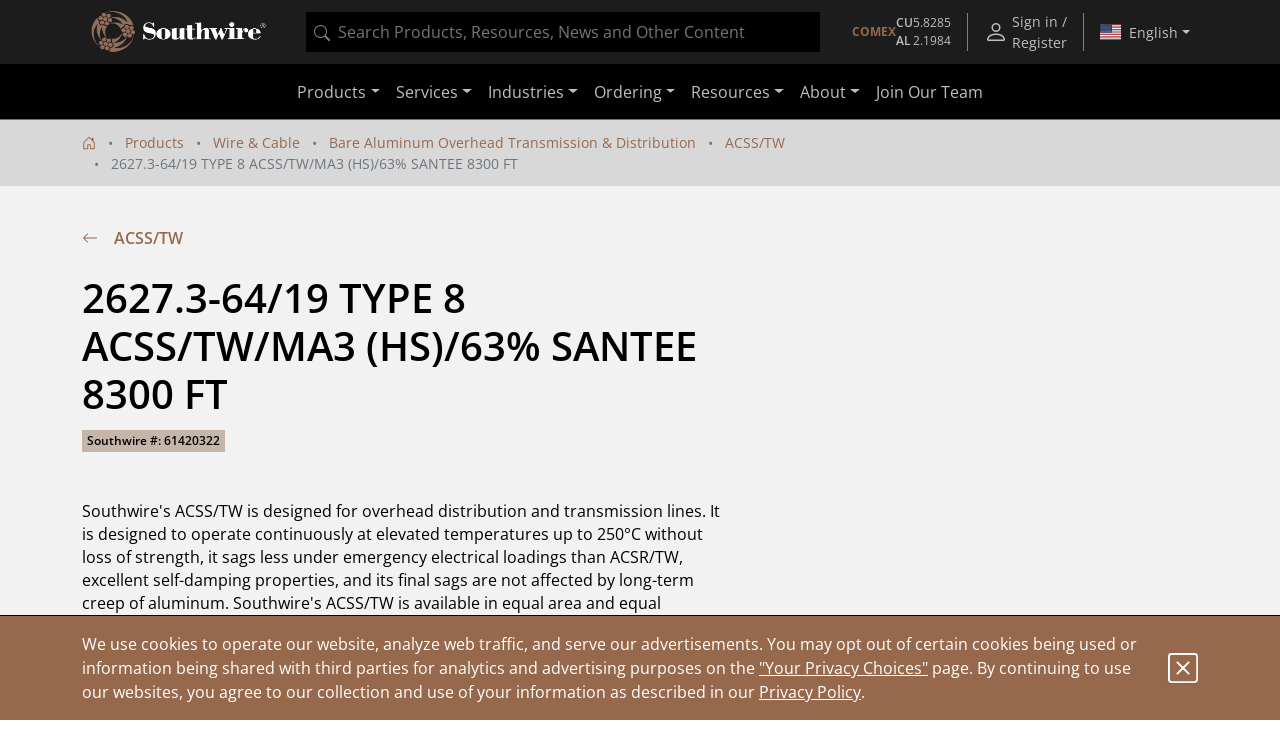

--- FILE ---
content_type: text/html;charset=UTF-8
request_url: https://www.southwire.com/wire-cable/bare-aluminum-overhead-transmission-distribution/acss-tw/p/61420322
body_size: 16224
content:
<!DOCTYPE html>
<html lang="en">
<head>
	<!-- Google Tag (gtag.js) for GA4 -->
    <script async src="https://www.googletagmanager.com/gtag/js?id=G-ENSR7DRF93"></script>
    <script>
        window.dataLayer = window.dataLayer || [];
        function gtag(){dataLayer.push(arguments);}
        gtag('js', new Date());
        gtag('config', 'G-ENSR7DRF93');
    </script>
    <!-- End Google Tag -->

    <!-- Cookie Settings -->
    <script type="text/javascript">
        const cookieInfo = {
            analytics: 'false',
            marketing: 'false',
        };
        gtag('set', 'user_properties', cookieInfo);
    </script>
    <!-- End Cookie Settings -->

    <!-- Google Tag Manager -->
    <script>(function(w,d,s,l,i){w[l]=w[l]||[];w[l].push({'gtm.start':
    new Date().getTime(),event:'gtm.js'});var f=d.getElementsByTagName(s)[0],
    j=d.createElement(s),dl=l!='dataLayer'?'&l='+l:'';j.async=true;j.src=
    'https://www.googletagmanager.com/gtm.js?id='+i+dl;f.parentNode.insertBefore(j,f);
    })(window,document,'script','dataLayer','GTM-56SDG8');</script>
    <!-- End Google Tag Manager -->

    <!-- Pingdom -->
    <script src="//rum-static.pingdom.net/pa-5c98f3031872b50016000a14.js" async></script>
    <!-- End Pingdom -->

    <script referrerpolicy="no-referrer-when-downgrade" type="text/javascript" src="https://www.onelink-edge.com/moxie.min.js" data-oljs="PB706-4986-777A-D342"></script>

	<script src="//cdn.bc0a.com/autopilot/f00000000239881/autopilot_sdk.js"></script>

	<title>2627.3-64/19 TYPE 8 ACSS/TW/MA3 (HS)/63% SANTEE 8300 FT | Southwire</title>

	<meta http-equiv="Content-Type" content="text/html; charset=utf-8" />
	<meta http-equiv="X-UA-Compatible" content="IE=edge">
	<meta name="viewport" content="width=device-width, initial-scale=1, user-scalable=no">
	<meta property="og:title" content="2627.3-64/19 TYPE 8 ACSS/TW/MA3 (HS)/63% SANTEE 8300 FT | Southwire" />
	<meta name="_csrf" content="Y5B1u109z2ey-53lQC2BQYzoPDIYcDQ6z1Hrwciz8l78SJpUV_VMjT8MqVafzK7UcwC1cO-KEVAoFgIXq2Lf8fqAwWvJfq4w" />

	<meta name="description" content="Southwire's ACSS/TW is designed for overhead distribution and transmission lines. It is designed to operate continuously at elevated temperatures up to 250&deg;C without loss of strength, it sags less under emergency electrical loadings than ACSR/TW, excellent self-damping properties, and its final sags are not affected by long-term creep of aluminum. Southwire's ACSS/TW is available in equal area and equal diameter design. The equal area design allows equal ampacity in a smaller diameter conductor when compared with a standard ACSS conductor. The equal diameter design allows more ampacity in an equal diameter conductor when compared with a standard ACSS conductor. ACSS/TW also provides many design opportunities for new line construction: i.e., reduced tower cost, decreased sag, increased self-damping properties, increased operating temperature and improved corrosion resistance.">
<meta name="og:description" content="Southwire's ACSS/TW is designed for overhead distribution and transmission lines. It is designed to operate continuously at elevated temperatures up to 250&deg;C without loss of strength, it sags less under emergency electrical loadings than ACSR/TW, excellent self-damping properties, and its final sags are not affected by long-term creep of aluminum. Southwire's ACSS/TW is available in equal area and equal diameter design. The equal area design allows equal ampacity in a smaller diameter conductor when compared with a standard ACSS conductor. The equal diameter design allows more ampacity in an equal diameter conductor when compared with a standard ACSS conductor. ACSS/TW also provides many design opportunities for new line construction: i.e., reduced tower cost, decreased sag, increased self-damping properties, increased operating temperature and improved corrosion resistance.">
<meta name="robots" content="index,follow">
<link rel="alternate" type="application/rss+xml" title="Southwire Company, LLC. News" href="/rss/feed" />

	<link rel="canonical" href="https://www.southwire.com/wire-cable/bare-aluminum-overhead-transmission-distribution/acss-tw/p/61420322" />
			<meta property="og:url" content="https://www.southwire.com/wire-cable/bare-aluminum-overhead-transmission-distribution/acss-tw/p/61420322" />
		<meta property="og:image" content="https://assets.southwire.com/adaptivemedia/rendition?id=1890939579cb8dbdb01af026a7fb6e9d37449963&prid=01200Wx1200H&clid=SAPDAM&prclid=productpictures" />
	<link rel="apple-touch-icon" sizes="180x180" href="/_ui/southwireb2c/images/apple-touch-icon.png">
	<link rel="icon" type="image/png" sizes="32x32" href="/_ui/southwireb2c/images/favicon-32x32.png">
	<link rel="icon" type="image/png" sizes="16x16" href="/_ui/southwireb2c/images/favicon-16x16.png">
	<link rel="manifest" href="/_ui/southwireb2c/images/site.webmanifest">
	<link rel="mask-icon" href="/_ui/southwireb2c/images/safari-pinned-tab.svg" color="#5bbad5">
	<link rel="shortcut icon" href="/_ui/southwireb2c/images/favicon.ico">
	<meta name="msapplication-TileColor" content="#da532c">
	<meta name="msapplication-config" content="/_ui/southwireb2c/images/browserconfig.xml">
	<meta name="theme-color" content="#ffffff">

	<link rel="stylesheet" type="text/css" media="all" href="/_ui/southwireb2c/style.css" />

<script type="text/javascript" async src="https://apps.bazaarvoice.com/deployments/southwiretools/main_site/production/en_US/bv.js"></script>
</head>

<body class="page-productDetails pageType-ProductPage template-pages-product-productLayout2Page  smartedit-page-uid-productDetails smartedit-page-uuid-eyJpdGVtSWQiOiJwcm9kdWN0RGV0YWlscyIsImNhdGFsb2dJZCI6InNvdXRod2lyZUIyQ0NvbnRlbnRDYXRhbG9nIiwiY2F0YWxvZ1ZlcnNpb24iOiJPbmxpbmUifQ== smartedit-catalog-version-uuid-southwireB2CContentCatalog/Online  language-en-us">
	<!-- Google Tag Manager (noscript) -->
<noscript><iframe src="https://www.googletagmanager.com/ns.html?id=GTM-56SDG8"
height="0" width="0" style="display:none;visibility:hidden"></iframe></noscript>
<!-- End Google Tag Manager (noscript) -->
<div id="activity"></div>

	<div class="yCmsContentSlot container">
</div><header>
	








<div class="topnav OneLinkKeepLinks">
	<div class="container-fluid container-lg">
		<div class="row align-items-center topnav__content">
			<div class="col flex-grow-0 d-none d-lg-block">
				<a href="/" title="Southwire" class="navbar-logo d-block">
	<img src="/medias/2601-SW-Header-Footer-Logo-White-edit-Skewwed.png?context=[base64]">
</a>
</div>
			<div class="col d-none d-lg-block">
				

<div id="product-search" data-value="" style="background-color:black;height:40px"></div>
</div>
			<div class="col topnav__wrapper flex-grow-0 h-100">
				<div class="d-none d-sm-flex align-items-center nav-menu btn-group h-100">
        <div id="comex-popover-content" class="d-none">
            <div class="d-flex flex-column text-nowrap py-2 px-3">
                <div class="d-flex justify-content-between">
                    <div>
                        Open: $5.8285 USD/lb
                    </div>
                    <strong>
                        01/28/2026</strong>
                </div>
                <div class="d-flex justify-content-between">
                    <div>
                        Close: $5.8285 USD/lb
                    </div>
                    <strong>
                        01/27/2026</strong>
                </div>
            </div>
            <div class="popover-header rounded-0 fw-bold">COMEX Aluminum</div>
            <div class="d-flex flex-column text-nowrap py-2 px-3">
                <div class="d-flex justify-content-between">
                    <div>
                        Latest: $2.1984 USD/lb
                    </div>
                    <strong>
                        01/01/2026</strong>
                </div>
                <div class="d-flex justify-content-between">
                    <div class="pe-3">
                        Previous: $2.1559 USD/lb
                    </div>
                    <strong>
                        12/01/2025</strong>
                </div>
            </div>
            </div>
        <a class="d-none d-md-flex topnav__action flex-column justify-content-center fs-10"
            href="/comex"
            id="comex-popover" data-bs-toggle="popover"
            data-bs-custom-class="comex-popover"
            data-bs-trigger="hover focus"
            data-bs-placement="bottom"
            data-bs-title="COMEX Copper">

            <div class="d-flex gap-3 align-items-center">
    <strong class="text-center text-nowrap text-copper">COMEX</strong>
    <div class="d-flex flex-column text-nowrap">
        <div class="d-flex gap-1 justify-content-between">
            <div class="fw-bold">CU</div>
            <div>5.8285</div>
        </div>
        <div class="d-flex gap-1 justify-content-between">
            <div class="fw-bold">AL</div>
            <div>2.1984</div>
        </div>
    </div>
</div></a>
        <button class="d-flex d-md-none btn-unstyled topnav__action flex-column justify-content-center fs-10"
            id="comex-popover-2" data-bs-toggle="popover"
            data-bs-custom-class="comex-popover"
            data-bs-trigger="hover focus"
            data-bs-placement="bottom"
            data-bs-title="COMEX Copper">

            <div class="d-flex gap-3 align-items-center">
    <strong class="text-center text-nowrap text-copper">COMEX</strong>
    <div class="d-flex flex-column text-nowrap">
        <div class="d-flex gap-1 justify-content-between">
            <div class="fw-bold">CU</div>
            <div>5.8285</div>
        </div>
        <div class="d-flex gap-1 justify-content-between">
            <div class="fw-bold">AL</div>
            <div>2.1984</div>
        </div>
    </div>
</div></button>
        <div class="topnav__spacer"></div>
    </div>
<a class="topnav__action align-items-center" href="/login">
						<svg role="img" width="24" class="flex-shrink-0 me-1" height="24">
	<use xlink:href="/_ui/southwireb2c/images/sprite.svg#person"></use>
</svg>
<div class="d-flex flex-column align-items-center">
							Sign in / Register</div>
					</a>
				<div class="topnav__spacer"></div>

				<div class="nav-menu btn-group d-flex h-100">
					<button
						class="dropdown-toggle nav-menu__button country-selection__button px-2"
						type="button" id="country-sel" data-bs-toggle="dropdown"
						aria-haspopup="true" aria-expanded="true">
						<svg role="img" class="country-selection__flag">
	<use xlink:href="/_ui/southwireb2c/images/sprite.svg#country-US"></use>
</svg>
<span data-current-lang>English</span>
					</button>

					<div class="dropdown-menu dropdown-menu-end"
						aria-labelledby="country-sel">
						<div class="dropdown-header text-center">
							Region</div>

						<a href="https://www.southwire.com/wire-cable/bare-aluminum-overhead-transmission-distribution/acss-tw/p/61420322"
								class="dropdown-item nav-menu__entry country-selection__entry text-body active OneLinkNoTx"
								data-locale="en-us"
								data-country="US">
								<svg role="img" class="country-selection__check">
	<use xlink:href="/_ui/southwireb2c/images/sprite.svg#check2"></use>
</svg>
<svg role="img" class="country-selection__flag">
	<use xlink:href="/_ui/southwireb2c/images/sprite.svg#country-US"></use>
</svg>
<span
									data-language="en-us">English</span>
							</a>
						<a href="https://www.southwire.com/us/es-us/wire-cable/bare-aluminum-overhead-transmission-distribution/acss-tw/p/61420322"
								class="dropdown-item nav-menu__entry country-selection__entry text-body  OneLinkNoTx"
								data-locale="es-us"
								data-country="US">
								<svg role="img" class="country-selection__check">
	<use xlink:href="/_ui/southwireb2c/images/sprite.svg#check2"></use>
</svg>
<svg role="img" class="country-selection__flag">
	<use xlink:href="/_ui/southwireb2c/images/sprite.svg#country-US"></use>
</svg>
<span
									data-language="es-us">español</span>
							</a>
						<a href="https://www.southwire.com/ca/en-ca/wire-cable/bare-aluminum-overhead-transmission-distribution/acss-tw/p/61420322"
								class="dropdown-item nav-menu__entry country-selection__entry text-body  OneLinkNoTx"
								data-locale="en-ca"
								data-country="CA">
								<svg role="img" class="country-selection__check">
	<use xlink:href="/_ui/southwireb2c/images/sprite.svg#check2"></use>
</svg>
<svg role="img" class="country-selection__flag">
	<use xlink:href="/_ui/southwireb2c/images/sprite.svg#country-CA"></use>
</svg>
<span
									data-language="en-ca">English</span>
							</a>
						<a href="https://www.southwire.com/ca/fr-ca/wire-cable/bare-aluminum-overhead-transmission-distribution/acss-tw/p/61420322"
								class="dropdown-item nav-menu__entry country-selection__entry text-body  OneLinkNoTx"
								data-locale="fr-ca"
								data-country="CA">
								<svg role="img" class="country-selection__check">
	<use xlink:href="/_ui/southwireb2c/images/sprite.svg#check2"></use>
</svg>
<svg role="img" class="country-selection__flag">
	<use xlink:href="/_ui/southwireb2c/images/sprite.svg#country-CA"></use>
</svg>
<span
									data-language="fr-ca">français</span>
							</a>
						</div>
				</div>
			</div>
		</div>
	</div>
</div>
<script>
	if (document.location.pathname.indexOf('/ca/fr-ca') > -1) {
		document.querySelector('[data-current-lang]').innerHTML = document
			.querySelector('[data-language="fr-ca"]').innerHTML;
		document.querySelector('[data-locale="en-ca"]').classList
			.remove('active');
		document.querySelector('[data-locale="fr-ca"]').classList.add('active');
	}
	if (document.location.pathname.indexOf('/us/es-us') > -1) {
		document.querySelector('[data-current-lang]').innerHTML = document
			.querySelector('[data-language="es-us"]').innerHTML;
		document.querySelector('[data-locale="en-us"]').classList
			.remove('active');
		document.querySelector('[data-locale="es-us"]').classList.add('active');
	}
</script><nav class="navbar navbar-expand-lg navbar-dark">
		<div class="container-lg">

			<div class="d-lg-none flex-grow-0 h-100">
				<a href="/" title="Southwire" class="navbar-logo d-block">
	<img src="/medias/2601-SW-Header-Footer-Logo-White-edit-Skewwed.png?context=[base64]">
</a>
</div>

			<div class="d-none d-sm-block d-lg-none flex-grow-1 mx-4">
				

<div id="product-search" data-value="" style="background-color:black;height:40px"></div>
</div>

			<div class="d-flex">
				<button class="d-block d-sm-none btn-unstyled topnav__action flex-column justify-content-center fs-10 me-1"
        id="comex-popover-3" data-bs-toggle="popover"
        data-bs-custom-class="comex-popover"
        data-bs-trigger="hover focus"
        data-bs-placement="bottom"
        data-bs-title="COMEX Copper">

        <div class="d-flex gap-3 align-items-center">
    <strong class="text-center text-nowrap text-copper">COMEX</strong>
    <div class="d-flex flex-column text-nowrap">
        <div class="d-flex gap-1 justify-content-between">
            <div class="fw-bold">CU</div>
            <div>5.8285</div>
        </div>
        <div class="d-flex gap-1 justify-content-between">
            <div class="fw-bold">AL</div>
            <div>2.1984</div>
        </div>
    </div>
</div></button>
<button class="navbar-toggler collapsed" type="button" data-bs-toggle="collapse" data-bs-target="#navbarContent"
					aria-controls="navbarContent" aria-expanded="false" aria-label="Toggle navigation">
					<span></span>
					<span></span>
					<span></span>
				</button>
			</div>

			<div class="collapse navbar-collapse justify-content-center" id="navbarContent">
				<div class="d-sm-none my-2">
					

<div id="product-search" data-value="" style="background-color:black;height:40px"></div>
</div>

				



<ul class="navbar-nav">
	<li class="nav-item dropdown d-lg-none"></li>

	<li class="nav-item dropdown"><a
						class="nav-link dropdown-toggle" href="/categories" id="ProductComponent" role="button" data-bs-toggle="dropdown"
						aria-expanded="false">Products</a>

					<div class="dropdown-menu" aria-labelledby="ProductComponent">
						<div class="container-lg d-block">
							<div class="row ext-nav">
	<div class="col-lg-3 px-lg-0">
		<div class="mega-panel mega-panel--ext">
			<div class="mega-panel__title">Products</div>
			<div class="mega-panel__description text-copper d-lg-none">Explore our complete product offering.</div>

			<div class="mega-panel__categories">
				<a href="#" class="mega-panel__category active" data-nav-target="wire-cable-node">Wire & Cable<svg role="img" width="12" class="mega-panel__category-indicator" height="12">
	<use xlink:href="/_ui/southwireb2c/images/sprite.svg#icon-back-arrow"></use>
</svg>
</a>
						<a href="#" class="mega-panel__category " data-nav-target="tools-node">Tools & Equipment<svg role="img" width="12" class="mega-panel__category-indicator" height="12">
	<use xlink:href="/_ui/southwireb2c/images/sprite.svg#icon-back-arrow"></use>
</svg>
</a>
						<a href="#" class="mega-panel__category " data-nav-target="power-node">Power Management<svg role="img" width="12" class="mega-panel__category-indicator" height="12">
	<use xlink:href="/_ui/southwireb2c/images/sprite.svg#icon-back-arrow"></use>
</svg>
</a>
						<a href="#" class="mega-panel__category " data-nav-target="lighting-node">Temporary Lighting<svg role="img" width="12" class="mega-panel__category-indicator" height="12">
	<use xlink:href="/_ui/southwireb2c/images/sprite.svg#icon-back-arrow"></use>
</svg>
</a>
						<a href="#" class="mega-panel__category " data-nav-target="cmsitem_00202013">Lamps & Luminaires<svg role="img" width="12" class="mega-panel__category-indicator" height="12">
	<use xlink:href="/_ui/southwireb2c/images/sprite.svg#icon-back-arrow"></use>
</svg>
</a>
						<a href="#" class="mega-panel__category " data-nav-target="elc-comp-node">Electrical Components<svg role="img" width="12" class="mega-panel__category-indicator" height="12">
	<use xlink:href="/_ui/southwireb2c/images/sprite.svg#icon-back-arrow"></use>
</svg>
</a>
						<a href="/scr-technologies" class="mega-panel__category ">SCR<sup>&reg;</sup>     Technologies<svg role="img" width="12" class="mega-panel__category-indicator" height="12">
	<use xlink:href="/_ui/southwireb2c/images/sprite.svg#icon-back-arrow"></use>
</svg>
</a>
						<a href="/categories/c-new" class="mega-panel__category ">New Products<svg role="img" width="12" class="mega-panel__category-indicator" height="12">
	<use xlink:href="/_ui/southwireb2c/images/sprite.svg#icon-back-arrow"></use>
</svg>
</a>
						</div>

			<a href="/categories" class="mega-panel__cta btn btn-primary">View Our Catalog</a>
		</div>
	</div>

	<div class="col-lg-9 mega-content mega-content--ext">
		<div class="container-lg d-block">
			<div data-nav-panel="wire-cable-node" class="mega-content__page active row">
					<div class="mega-content__entries col-4">
								<a href="/wire-cable/600-volt-secondary-distribution/c/c-al600vmain" class="stretched-link" >600 Volt Secondary Distribution</a></div>
						<div class="mega-content__entries col-4">
								<a href="/wire-cable/armored-power-cable/c/c-apcmain" class="stretched-link" >Armored Power Cable</a></div>
						<div class="mega-content__entries col-4">
								<a href="/wire-cable/bare-aluminum-overhead-transmission-distribution/c/c-bare-aluminum-overhead" class="stretched-link" >Bare Aluminum Overhead Transmission & Distribution</a></div>
						<div class="mega-content__entries col-4">
								<a href="/wire-cable/building-wire/c/c-bwmain" class="stretched-link" >Building Wire</a></div>
						<div class="mega-content__entries col-4">
								<a href="/wire-cable/copper-bare-covered/c/c-cubaremain" class="stretched-link" >Copper Bare & Covered</a></div>
						<div class="mega-content__entries col-4">
								<a href="/wire-cable/covered-aerial-mv-camv-systems/c/c-camv-systems" class="stretched-link" >Covered Aerial MV (CAMV™) Systems</a></div>
						<div class="mega-content__entries col-4">
								<a href="/canadian-products" class="stretched-link" >Canadian Products</a></div>
						<div class="mega-content__entries col-4">
								<a href="/wire-cable/flexible-conduit/c/c-fcmain" class="stretched-link" >Flexible Conduit</a></div>
						<div class="mega-content__entries col-4">
								<a href="/wire-cable/flexible-cord/c/c-pcordmain" class="stretched-link" >Flexible Cord</a></div>
						<div class="mega-content__entries col-4">
								<a href="/wire-cable/genesis-cable/c/c-genesis-cable" class="stretched-link" >Genesis Cable</a></div>
						<div class="mega-content__entries col-4">
								<a href="/wire-cable/high-voltage-underground-69kv-and-up-/c/c-high-voltage-underground" class="stretched-link" >High Voltage Underground &#40;69kV and Up&#41;</a></div>
						<div class="mega-content__entries col-4">
								<a href="/wire-cable/hvac/c/c-lwsub4" class="stretched-link" >HVAC</a></div>
						<div class="mega-content__entries col-4">
								<a href="/wire-cable/instrumentation/c/c-instrumentation" class="stretched-link" >Instrumentation</a></div>
						<div class="mega-content__entries col-4">
								<a href="/wire-cable/industrial-flexible/c/c-rcordmain" class="stretched-link" >Industrial Flexible</a></div>
						<div class="mega-content__entries col-4">
								<a href="/wire-cable/leadwire/c/c-lwmain" class="stretched-link" >Leadwire</a></div>
						<div class="mega-content__entries col-4">
								<a href="/wire-cable/low-voltage-cable/c/c-elcmain" class="stretched-link" >Low Voltage Cable</a></div>
						<div class="mega-content__entries col-4">
								<a href="/wire-cable/medium-voltage-power-cable/c/c-mvmain" class="stretched-link" >Medium Voltage Power Cable</a></div>
						<div class="mega-content__entries col-4">
								<a href="/wire-cable/medium-voltage-primary-underground-distribution/c/c-mvdistmain" class="stretched-link" >Medium Voltage Primary Underground Distribution</a></div>
						<div class="mega-content__entries col-4">
								<a href="/wire-cable/metal-clad-cable/c/c-mcmain" class="stretched-link" >Metal Clad Cable</a></div>
						<div class="mega-content__entries col-4">
								<a href="/wire-cable/mining-cable/c/c-mgmain" class="stretched-link" >Mining Cable</a></div>
						<div class="mega-content__entries col-4">
								<a href="/wire-cable/overhead-covered-conductor/c/c-overhead-covered-conductor" class="stretched-link" >Overhead Covered Conductor</a></div>
						<div class="mega-content__entries col-4">
								<a href="/wire-cable/power-control/c/c-power-control" class="stretched-link" >Power & Control</a></div>
						<div class="mega-content__entries col-4">
								<a href="/wire-cable/pump-irrigation/c/c-pump-irrigation" class="stretched-link" >Pump & Irrigation</a></div>
						<div class="mega-content__entries col-4">
								<a href="/wire-cable/simpull-cable-in-conduit/c/c-cicmain" class="stretched-link" >SIMpull<sup>®</sup> Cable In Conduit</a></div>
						<div class="mega-content__entries col-4">
								<a href="/wire-cable/substation/c/c-substnmain" class="stretched-link" >Substation</a></div>
						<div class="mega-content__entries col-4">
								<a href="/wire-cable/telecom-power/c/c-telecom-power" class="stretched-link" >Telecom Power</a></div>
						<div class="mega-content__entries col-4">
								<a href="/wire-cable/transit-cable/c/c-transit-cable" class="stretched-link" >Transit Cable</a></div>
						<div class="mega-content__entries col-4">
								<a href="/wire-cable/transit-cable-accessories/c/c-transit-cable-accessories" class="stretched-link" >Transit Cable Accessories</a></div>
						<div class="mega-content__entries col-4">
								<a href="/wire-cable/whips-modular-cable-assemblies/c/c-whips" class="stretched-link" >Whips - Modular Cable Assemblies</a></div>
						</div>
			<div data-nav-panel="tools-node" class="mega-content__page  row">
					<div class="mega-content__entries col-4">
								<a href="/tools-equipment/bending/c/c-tesub2" class="stretched-link" >Bending</a></div>
						<div class="mega-content__entries col-4">
								<a href="/tools-equipment/cable-preparation-termination/c/c-tesub5" class="stretched-link" >Cable Preparation & Termination</a></div>
						<div class="mega-content__entries col-4">
								<a href="/tools-equipment/cable-pulling-fishing/c/c-te5" class="stretched-link" >Cable Pulling & Fishing</a></div>
						<div class="mega-content__entries col-4">
								<a href="/tools-equipment/drivers/c/c-te43" class="stretched-link" >Drivers</a></div>
						<div class="mega-content__entries col-4">
								<a href="/tools-equipment/general-purpose-tools/c/c-te50" class="stretched-link" >General Purpose Tools</a></div>
						<div class="mega-content__entries col-4">
								<a href="/tools-equipment/hole-making/c/c-tesub3" class="stretched-link" >Hole Making</a></div>
						<div class="mega-content__entries col-4">
								<a href="/tools-equipment/material-handling-storage/c/c-tesub4" class="stretched-link" >Material Handling & Storage</a></div>
						<div class="mega-content__entries col-4">
								<a href="/tools-equipment/pliers/c/c-te45" class="stretched-link" >Pliers</a></div>
						<div class="mega-content__entries col-4">
								<a href="/tools-equipment/saws-cutting/c/c-te48" class="stretched-link" >Saws & Cutting</a></div>
						<div class="mega-content__entries col-4">
								<a href="/tools-equipment/test-measurement/c/c-tesub6" class="stretched-link" >Test & Measurement</a></div>
						<div class="mega-content__entries col-4">
								<a href="/tools-equipment/vdv-tools-testers/c/c-tesub7" class="stretched-link" >VDV Tools & Testers</a></div>
						<div class="mega-content__entries col-4">
								<a href="/tools-equipment/entertainment-lifts/c/c-entertainment-lifts" class="stretched-link" >Entertainment Lifts</a></div>
						<div class="mega-content__entries col-4">
								<a href="/tools-equipment/jacks-stands/c/c-jacks-and-stands" class="stretched-link" >Jacks & Stands</a></div>
						<div class="mega-content__entries col-4">
								<a href="/tools-equipment/lifts/c/c-lifts" class="stretched-link" >Lifts</a></div>
						<div class="mega-content__entries col-4">
								<a href="/tools-equipment/chain-block-lever-hoists/c/c-chain-block-and-lever-hoists" class="stretched-link" >Chain Block & Lever Hoists</a></div>
						<div class="mega-content__entries col-4">
								<a href="/tools-equipment/purge-dams/c/c-purge-dams" class="stretched-link" >Purge Dams</a></div>
						<div class="mega-content__entries col-4">
								<a href="/tools-equipment/welding-tools-pipe-fitting-products/c/c-welding-tools-pipe-fitting" class="stretched-link" >Welding Tools & Pipe Fitting Products</a></div>
						</div>
			<div data-nav-panel="power-node" class="mega-content__page  row">
					<div class="mega-content__entries col-4">
								<a href="/power-management/cord-protectors/c/c-tp22" class="stretched-link" >Cord Protectors</a></div>
						<div class="mega-content__entries col-4">
								<a href="cabling-solutions" class="stretched-link" >Cabling Solutions</a></div>
						<div class="mega-content__entries col-4">
								<a href="/power-management/electrical-safety/c/c-tpsub2" class="stretched-link" >Electrical Safety</a></div>
						<div class="mega-content__entries col-4">
								<a href="/power-management/extension-cords/c/c-tpsub1" class="stretched-link" >Extension Cords</a></div>
						<div class="mega-content__entries col-4">
								<a href="/power-management/recreational-power/c/c-tp9" class="stretched-link" >Recreational Power</a></div>
						<div class="mega-content__entries col-4">
								<a href="/power-management/temporary-power-distribution/c/c-tpmain" class="stretched-link" >Temporary Power Distribution</a></div>
						</div>
			<div data-nav-panel="lighting-node" class="mega-content__page  row">
					<div class="mega-content__entries col-4">
								<a href="/temporary-lighting/area-lights/c/c-area-lights" class="stretched-link" >Area Lights</a></div>
						<div class="mega-content__entries col-4">
								<a href="/temporary-lighting/bulbs-accessories/c/c-lg11" class="stretched-link" >Bulbs & Accessories</a></div>
						<div class="mega-content__entries col-4">
								<a href="/temporary-lighting/clamp-lights/c/c-clamp-lights" class="stretched-link" >Clamp Lights</a></div>
						<div class="mega-content__entries col-4">
								<a href="/temporary-lighting/corded-work-lights/c/c-corded-work-lights" class="stretched-link" >Corded Work Lights</a></div>
						<div class="mega-content__entries col-4">
								<a href="/temporary-lighting/dock-lights/c/c-dock-lights" class="stretched-link" >Dock Lights</a></div>
						<div class="mega-content__entries col-4">
								<a href="/temporary-lighting/flood-work-lights/c/c-flood-work-lights" class="stretched-link" >Flood Work Lights</a></div>
						<div class="mega-content__entries col-4">
								<a href="/temporary-lighting/halogen-work-lights/c/c-halogen-work-lights" class="stretched-link" >Halogen Work Lights</a></div>
						<div class="mega-content__entries col-4">
								<a href="/temporary-lighting/handheld-lights/c/c-lg10" class="stretched-link" >Handheld Lights</a></div>
						<div class="mega-content__entries col-4">
								<a href="/temporary-lighting/headlamps/c/c-headlamps" class="stretched-link" >Headlamps</a></div>
						<div class="mega-content__entries col-4">
								<a href="/temporary-lighting/string-lights/c/c-lg13" class="stretched-link" >String Lights</a></div>
						<div class="mega-content__entries col-4">
								<a href="/temporary-lighting/temporary-overhead-lighting/c/c-overhead-lights" class="stretched-link" >Temporary Overhead Lighting</a></div>
						<div class="mega-content__entries col-4">
								<a href="/temporary-lighting/trouble-lights/c/c-trouble-lights" class="stretched-link" >Trouble Lights</a></div>
						<div class="mega-content__entries col-4">
								<a href="/temporary-lighting/rechargeable-work-lights/c/c-rechargeable-work-lights" class="stretched-link" >Rechargeable Work Lights</a></div>
						<div class="mega-content__entries col-4">
								<a href="/lamps-luminaires/area-lights/c/c-area-lights-lamps-luminaires" class="stretched-link" >Area Lights</a></div>
						</div>
			<div data-nav-panel="cmsitem_00202013" class="mega-content__page  row">
					<div class="mega-content__entries col-4">
								<a href="/lamps-luminaires/panels/c/c-panels" class="stretched-link" >Panels</a></div>
						<div class="mega-content__entries col-4">
								<a href="/lamps-luminaires/high-bays/c/c-high-bays" class="stretched-link" >High Bays</a></div>
						<div class="mega-content__entries col-4">
								<a href="/lamps-luminaires/strip-lights/c/c-strip-lights" class="stretched-link" >Strip Lights</a></div>
						<div class="mega-content__entries col-4">
								<a href="/lamps-luminaires/troffers/c/c-troffers" class="stretched-link" >Troffers</a></div>
						<div class="mega-content__entries col-4">
								<a href="/lamps-luminaires/wraps/c/c-wraps" class="stretched-link" >Wraps</a></div>
						<div class="mega-content__entries col-4">
								<a href="/lamps-luminaires/exit-emergency/c/c-exit-emergency-lighting" class="stretched-link" >Exit & Emergency</a></div>
						<div class="mega-content__entries col-4">
								<a href="/lamps-luminaires/canless-downlights/c/c-canless-downlights" class="stretched-link" >Canless Downlights</a></div>
						<div class="mega-content__entries col-4">
								<a href="/lamps-luminaires/commercial-canless-downlights/c/c-commercial-canless-downlights" class="stretched-link" >Commercial Canless Downlights</a></div>
						<div class="mega-content__entries col-4">
								<a href="/lamps-luminaires/retrofit-trims/c/c-retrofit-modules-trims" class="stretched-link" >Retrofit Trims</a></div>
						<div class="mega-content__entries col-4">
								<a href="/lamps-luminaires/housings-trims/c/c-housings" class="stretched-link" >Housings & Trims</a></div>
						<div class="mega-content__entries col-4">
								<a href="/lamps-luminaires/surface-mount/c/c-surface-mount" class="stretched-link" >Surface Mount</a></div>
						<div class="mega-content__entries col-4">
								<a href="/lamps-luminaires/vapor-tights/c/c-vapor-tights" class="stretched-link" >Vapor Tights</a></div>
						<div class="mega-content__entries col-4">
								<a href="/lamps-luminaires/canopy/c/c-canopy" class="stretched-link" >Canopy</a></div>
						<div class="mega-content__entries col-4">
								<a href="/lamps-luminaires/area-lights/c/c-area-lights-lamps-luminaires" class="stretched-link" >Area Lights</a></div>
						<div class="mega-content__entries col-4">
								<a href="/lamps-luminaires/wall-packs/c/c-wall-packs" class="stretched-link" >Wall Packs</a></div>
						<div class="mega-content__entries col-4">
								<a href="/lamps-luminaires/flood-lights/c/c-floods" class="stretched-link" >Flood Lights</a></div>
						<div class="mega-content__entries col-4">
								<a href="/lamps-luminaires/security-lights/c/c-security" class="stretched-link" >Security Lights</a></div>
						<div class="mega-content__entries col-4">
								<a href="/lamps-luminaires/sports-lights/c/c-sports-lights" class="stretched-link" >Sports Lights</a></div>
						<div class="mega-content__entries col-4">
								<a href="/lamps-luminaires/general-purpose-lamps/c/c-general-purpose" class="stretched-link" >General Purpose Lamps</a></div>
						<div class="mega-content__entries col-4">
								<a href="/lamps-luminaires/linear-tubes/c/c-linear" class="stretched-link" >Linear Tubes</a></div>
						<div class="mega-content__entries col-4">
								<a href="/lamps-luminaires/hid-replacement/c/c-hid-replacement" class="stretched-link" >HID Replacement</a></div>
						<div class="mega-content__entries col-4">
								<a href="/lamps-luminaires/plug-base/c/c-plug-base" class="stretched-link" >Plug-Base Lamps</a></div>
						<div class="mega-content__entries col-4">
								<a href="/lamps-luminaires/conventional-non-led-lamps/c/c-conventional-non-led-lamps" class="stretched-link" >Conventional (Non-LED) Lamps</a></div>
						<div class="mega-content__entries col-4">
								<a href="/lamps-luminaires/decorative-indoor-outdoor/c/c-decorative-indoor-outdoor" class="stretched-link" >Decorative Indoor/Outdoor</a></div>
						</div>
			<div data-nav-panel="elc-comp-node" class="mega-content__page  row">
					<div class="mega-content__entries col-4">
								<a href="/electrical-components/bolted-framing-strut-fittings-clamps/c/c-bolted-framing-strut-fittings-clamps" class="stretched-link" >Bolted Framing, Strut Fittings & Clamps</a></div>
						<div class="mega-content__entries col-4">
								<a href="/electrical-components/cable-ties/c/c-cable-ties" class="stretched-link" >Cable Ties</a></div>
						<div class="mega-content__entries col-4">
								<a href="/electrical-components/commercial-industrial-residential-fittings/c/c-commercial-industrial-residential-raceway-fittings" class="stretched-link" >Commercial, Industrial, Residential Raceway Fittings</a></div>
						<div class="mega-content__entries col-4">
								<a href="/electrical-components/floor-boxes-covers/c/c-floor-boxes-covers" class="stretched-link" >Floor Boxes & Covers</a></div>
						<div class="mega-content__entries col-4">
								<a href="/electrical-components/grounding-bonding-splicing/c/c-grounding-bonding-splicing" class="stretched-link" >Grounding, Bonding, Splicing</a></div>
						<div class="mega-content__entries col-4">
								<a href="/electrical-components/non-metallic-boxes-covers/c/c-non-metallic-boxes-covers" class="stretched-link" >Non-Metallic Boxes & Covers</a></div>
						<div class="mega-content__entries col-4">
								<a href="/electrical-components/panel-breaker-accessories/c/c-panel-breaker-accessories" class="stretched-link" >Panel & Breaker Accessories</a></div>
						<div class="mega-content__entries col-4">
								<a href="/electrical-components/raceway-support-hanging-box-positioning/c/c-raceway-support-hanging-box-positioning" class="stretched-link" >Raceway Support & Hanging, Box Positioning Products</a></div>
						<div class="mega-content__entries col-4">
								<a href="/electrical-components/steel-boxes-covers-accessories/c/c-steel-boxes-covers-accessories" class="stretched-link" >Steel Boxes, Covers, & Accessories</a></div>
						<div class="mega-content__entries col-4">
								<a href="/electrical-components/weatherproof-and-wiu-covers/c/c-weatherproof-wiu-covers" class="stretched-link" >Weatherproof and WIU Covers</a></div>
						</div>
			<div data-nav-panel="c-scr-technologies-node" class="mega-content__page  row">
					</div>
			<div data-nav-panel="new-node" class="mega-content__page  row">
					</div>
			</div>

		<div data-nav-panel="" class="mega-content mega-content__mobile">
			<div class="container-lg d-block">
				<div class="row">
					<div class="col-lg-4 mega-link icon-mysouthwire">
							<svg role="img" width="36" height="36">
	<use xlink:href="/_ui/southwireb2c/images/sprite.svg#icon-wirecable"></use>
</svg>
<a href="/categories/c-wire-cable" class="stretched-link" >Wire & Cable</a></div>
					<div class="col-lg-4 mega-link icon-mysouthwire">
							<svg role="img" width="36" height="36">
	<use xlink:href="/_ui/southwireb2c/images/sprite.svg#icon-toolsequipment"></use>
</svg>
<a href="/categories/c-tools" class="stretched-link" >Tools & Equipment</a></div>
					<div class="col-lg-4 mega-link icon-mysouthwire">
							<svg role="img" width="36" height="36">
	<use xlink:href="/_ui/southwireb2c/images/sprite.svg#icon-powermanagement"></use>
</svg>
<a href="/categories/c-power-management" class="stretched-link" >Power Management</a></div>
					<div class="col-lg-4 mega-link icon-mysouthwire">
							<svg role="img" width="36" height="36">
	<use xlink:href="/_ui/southwireb2c/images/sprite.svg#icon-lighting"></use>
</svg>
<a href="/categories/c-lighting" class="stretched-link" >Temporary Lighting</a></div>
					<div class="col-lg-4 mega-link icon-mysouthwire">
							<svg role="img" width="36" height="36">
	<use xlink:href="/_ui/southwireb2c/images/sprite.svg#icon-lighting"></use>
</svg>
<a href="/categories/c-lamps-luminaires" class="stretched-link" >Lamps & Luminaires</a></div>
					<div class="col-lg-4 mega-link icon-mysouthwire">
							<svg role="img" width="36" height="36">
	<use xlink:href="/_ui/southwireb2c/images/sprite.svg#icon-electricalcomponents"></use>
</svg>
<a href="/categories/c-electrical-components" class="stretched-link" >Electrical Components</a></div>
					<div class="col-lg-4 mega-link icon-mysouthwire">
							<svg role="img" width="36" height="36">
	<use xlink:href="/_ui/southwireb2c/images/sprite.svg#icon-wirecable"></use>
</svg>
<a href="/scr-technologies" class="stretched-link" >SCR<sup>&reg;</sup> Technologies</a></div>
					<div class="col-lg-4 mega-link icon-mysouthwire">
							<svg role="img" width="36" height="36">
	<use xlink:href="/_ui/southwireb2c/images/sprite.svg#icon-newproducts"></use>
</svg>
<a href="/categories/c-new" class="stretched-link" >New Products</a></div>
					</div>
			</div>
		</div>
	</div>
</div>
</div>
					</div></li>
			<li class="nav-item dropdown"><a
						class="nav-link dropdown-toggle" href="/services" id="cmsitem_00023181" role="button" data-bs-toggle="dropdown"
						aria-expanded="false">Services</a>

					<div class="dropdown-menu" aria-labelledby="cmsitem_00023181">
						<div class="container-lg d-block">
							<div class="row">
	<div class="col-lg-3 px-lg-0">
		<div class="mega-panel">
			<div class="mega-panel__title text-white">Services</div>
			<div class="mega-panel__description text-copper">See Southwire's full service offerings catalog.<br><br></div>
			<a href="/services" class="mega-panel__cta btn btn-primary">View All Services</a>
			</div>
	</div>

	<div class="col-lg-9 mega-content">
		<div class="container-lg d-block">
			<div class="row">
				<div class="col-lg-6 mega-link">
							<svg role="img" width="36" height="36">
	<use xlink:href="/_ui/southwireb2c/images/sprite.svg#icon-speed"></use>
</svg>
<a href="/services/speed-services" class="stretched-link" >Southwire SPEED Services</a></div>
					<div class="col-lg-6 mega-link">
							<svg role="img" width="36" height="36">
	<use xlink:href="/_ui/southwireb2c/images/sprite.svg#icon-cabletechsupport"></use>
</svg>
<a href="/services/cabletech-support-services" class="stretched-link" >CableTechSupport Services</a></div>
					<div class="col-lg-6 mega-link">
							<svg role="img" width="36" height="36">
	<use xlink:href="/_ui/southwireb2c/images/sprite.svg#icon-ssu"></use>
</svg>
<a href="/services/ssu" class="stretched-link" >Southwire Solutions University</a></div>
					<div class="col-lg-6 mega-link">
							<svg role="img" width="36" height="36">
	<use xlink:href="/_ui/southwireb2c/images/sprite.svg#icon-contractorsolutions"></use>
</svg>
<a href="/services/contractor-solutions" class="stretched-link" >Contractor Solutions Professionals</a></div>
					<div class="col-lg-6 mega-link">
							<svg role="img" width="36" height="36">
	<use xlink:href="/_ui/southwireb2c/images/sprite.svg#icon-hvinstallation"></use>
</svg>
<a href="/services/high-voltage-underground-transmission" class="stretched-link" >High Voltage Underground Transmission</a></div>
					<div class="col-lg-6 mega-link">
							<svg role="img" width="36" height="36">
	<use xlink:href="/_ui/southwireb2c/images/sprite.svg#icon-stormresponse"></use>
</svg>
<a href="/services/storm-activation-team" class="stretched-link" >Storm Activation Team</a></div>
					<div class="col-lg-6 mega-link">
							<svg role="img" width="36" height="36">
	<use xlink:href="/_ui/southwireb2c/images/sprite.svg#underground-cables"></use>
</svg>
<a href="/services/cable-rejuvenation" class="stretched-link" >Cable Rejuvenation</a></div>
					<div class="col-lg-6 mega-link">
							<svg role="img" width="36" height="36">
	<use xlink:href="/_ui/southwireb2c/images/sprite.svg#service-solutions"></use>
</svg>
<a href="/services/digital-grid-resiliency-assessments" class="stretched-link" >Digital Grid Resiliency Assessments</a></div>
					<div class="col-lg-6 mega-link">
							<svg role="img" width="36" height="36">
	<use xlink:href="/_ui/southwireb2c/images/sprite.svg#icon-reelsreturns"></use>
</svg>
<a href="/services/southwire-reel-tracking-system" class="stretched-link" >Reel Tracking System </a></div>
					<div class="col-lg-6 mega-link">
							<svg role="img" width="36" height="36">
	<use xlink:href="/_ui/southwireb2c/images/sprite.svg#icon-contractorsolutions"></use>
</svg>
<a href="/services/field-assessment-services" class="stretched-link" >Field Assessment Services</a></div>
					<div class="col-lg-6 mega-link">
							<svg role="img" width="36" height="36">
	<use xlink:href="/_ui/southwireb2c/images/sprite.svg#icon-contractorsolutions"></use>
</svg>
<a href="/services/utility-services" class="stretched-link" >Utility Services</a></div>
					<div class="col-lg-6 mega-link">
							<svg role="img" width="36" height="36">
	<use xlink:href="/_ui/southwireb2c/images/sprite.svg#icon-contractorsolutions"></use>
</svg>
<a href="/services/project-services" class="stretched-link" >Project Services</a></div>
					</div>
		</div>
	</div>
</div>
</div>
					</div></li>
			<li class="nav-item dropdown"><a
						class="nav-link dropdown-toggle" href="/industries" id="cmsitem_00026304" role="button" data-bs-toggle="dropdown"
						aria-expanded="false">Industries</a>

					<div class="dropdown-menu" aria-labelledby="cmsitem_00026304">
						<div class="container-lg d-block">
							<div class="row">
	<div class="col-lg-3 px-lg-0">
		<div class="mega-panel">
			<div class="mega-panel__title text-white">Industries</div>
			<div class="mega-panel__description text-copper">See Southwire's important industry verticals.</div>
			<a href="/industries" class="mega-panel__cta btn btn-primary">View Our Industries</a>
			</div>
	</div>

	<div class="col-lg-9 mega-content">
		<div class="container-lg d-block">
			<div class="row">
				<div class="col-lg-6 mega-link">
							<svg role="img" width="36" height="36">
	<use xlink:href="/_ui/southwireb2c/images/sprite.svg#icon-datacenters"></use>
</svg>
<a href="/industries/data-centers" class="stretched-link" >Data Centers</a></div>
					<div class="col-lg-6 mega-link">
							<svg role="img" width="36" height="36">
	<use xlink:href="/_ui/southwireb2c/images/sprite.svg#icon-factoryauto"></use>
</svg>
<a href="/industries/factory-power-automation" class="stretched-link" >Factory Power & Automation</a></div>
					<div class="col-lg-6 mega-link">
							<svg role="img" width="36" height="36">
	<use xlink:href="/_ui/southwireb2c/images/sprite.svg#icon-utility"></use>
</svg>
<a href="/industries/utility" class="stretched-link" >Utility</a></div>
					<div class="col-lg-6 mega-link">
							<svg role="img" width="36" height="36">
	<use xlink:href="/_ui/southwireb2c/images/sprite.svg#icon-powergenrenewables"></use>
</svg>
<a href="/industries/renewable" class="stretched-link" >Renewables</a></div>
					<div class="col-lg-6 mega-link">
							<svg role="img" width="36" height="36">
	<use xlink:href="/_ui/southwireb2c/images/sprite.svg#icon-lightrailmasstransit"></use>
</svg>
<a href="/industries/mass-transit" class="stretched-link" >Mass Transit</a></div>
					<div class="col-lg-6 mega-link">
							<svg role="img" width="36" height="36">
	<use xlink:href="/_ui/southwireb2c/images/sprite.svg#icon-commercial"></use>
</svg>
<a href="/industries/building-solutions" class="stretched-link" >Building Solutions</a></div>
					<div class="col-lg-6 mega-link">
							<svg role="img" width="36" height="36">
	<use xlink:href="/_ui/southwireb2c/images/sprite.svg#icon-oilgaspetrol"></use>
</svg>
<a href="/industries/oil-gas-petrochem" class="stretched-link" >Oil, Gas & Petrochem</a></div>
					<div class="col-lg-6 mega-link">
							<svg role="img" width="36" height="36">
	<use xlink:href="/_ui/southwireb2c/images/sprite.svg#icon-health"></use>
</svg>
<a href="/industries/healthcare" class="stretched-link" >Healthcare</a></div>
					<div class="col-lg-6 mega-link">
							<svg role="img" width="36" height="36">
	<use xlink:href="/_ui/southwireb2c/images/sprite.svg#icon-autoev"></use>
</svg>
<a href="/industries/automotive-and-electric-vehicles" class="stretched-link" >Automotive & Electric Vehicles</a></div>
					<div class="col-lg-6 mega-link">
							<svg role="img" width="36" height="36">
	<use xlink:href="/_ui/southwireb2c/images/sprite.svg#telecom-power"></use>
</svg>
<a href="/industries/telecom" class="stretched-link" >Telecom Power</a></div>
					<div class="col-lg-6 mega-link">
							<svg role="img" width="36" height="36">
	<use xlink:href="/_ui/southwireb2c/images/sprite.svg#icon-ports"></use>
</svg>
<a href="/industries/ports" class="stretched-link" >Ports</a></div>
					<div class="col-lg-6 mega-link">
							<svg role="img" width="36" height="36">
	<use xlink:href="/_ui/southwireb2c/images/sprite.svg#icon-airports"></use>
</svg>
<a href="/industries/airports" class="stretched-link" >Airports</a></div>
					</div>
		</div>
	</div>
</div>
</div>
					</div></li>
			<li class="nav-item dropdown"><a
						class="nav-link dropdown-toggle" href="/ordering" id="OrderingComponent" role="button" data-bs-toggle="dropdown"
						aria-expanded="false">Ordering</a>

					<div class="dropdown-menu" aria-labelledby="OrderingComponent">
						<div class="container-lg d-block">
							<div class="row">
	<div class="col-lg-3 px-lg-0">
		<div class="mega-panel">
			<div class="mega-panel__title text-white">Ordering</div>
			<div class="mega-panel__description text-copper">Strong brand names. Diverse product lines.</div>
			<a href="/ordering" class="mega-panel__cta btn btn-primary">View All Ordering</a>
			</div>
	</div>

	<div class="col-lg-9 mega-content">
		<div class="container-lg d-block">
			<div class="row">
				<div class="col-lg-6 mega-link">
							<svg role="img" width="36" height="36">
	<use xlink:href="/_ui/southwireb2c/images/sprite.svg#icon-mysouthwire"></use>
</svg>
<a href="/customerhub" class="stretched-link" >Southwire Customer Hub</a></div>
					<div class="col-lg-6 mega-link">
							<svg role="img" width="36" height="36">
	<use xlink:href="/_ui/southwireb2c/images/sprite.svg#icon-pricing"></use>
</svg>
<a href="/pricing" class="stretched-link" >Pricing</a></div>
					<div class="col-lg-6 mega-link">
							<svg role="img" width="36" height="36">
	<use xlink:href="/_ui/southwireb2c/images/sprite.svg#icon-reelsreturns"></use>
</svg>
<a href="/reel-data" class="stretched-link" >Reels & Returns</a></div>
					<div class="col-lg-6 mega-link">
							<svg role="img" width="36" height="36">
	<use xlink:href="/_ui/southwireb2c/images/sprite.svg#icon-freightpolicy"></use>
</svg>
<a href="/freight-policy" class="stretched-link" >Freight Policy</a></div>
					<div class="col-lg-6 mega-link">
							<svg role="img" width="36" height="36">
	<use xlink:href="/_ui/southwireb2c/images/sprite.svg#icon-installationmanuals"></use>
</svg>
<a href="/TermsAndConditions" class="stretched-link" >Terms and Conditions</a></div>
					</div>
		</div>
	</div>
</div>
</div>
					</div></li>
			<li class="nav-item dropdown"><a
						class="nav-link dropdown-toggle" href="/resources" id="ResourcesComponent" role="button" data-bs-toggle="dropdown"
						aria-expanded="false">Resources</a>

					<div class="dropdown-menu" aria-labelledby="ResourcesComponent">
						<div class="container-lg d-block">
							<div class="row">
	<div class="col-lg-3 px-lg-0">
		<div class="mega-panel">
			<div class="mega-panel__title text-white">Resources</div>
			<div class="mega-panel__description text-copper">From vision to completion, we're here to help you along the way.</div>
			<a href="/resources" class="mega-panel__cta btn btn-primary">View All Resources</a>
			</div>
	</div>

	<div class="col-lg-9 mega-content">
		<div class="container-lg d-block">
			<div class="row">
				<div class="col-lg-6 mega-link">
							<svg role="img" width="36" height="36">
	<use xlink:href="/_ui/southwireb2c/images/sprite.svg#icon-calculators"></use>
</svg>
<a href="/calculators" class="stretched-link" >Calculators</a></div>
					<div class="col-lg-6 mega-link">
							<svg role="img" width="36" height="36">
	<use xlink:href="/_ui/southwireb2c/images/sprite.svg#icon-mobileapps"></use>
</svg>
<a href="/apps" class="stretched-link"  target="_blank">Mobile Apps</a></div>
					<div class="col-lg-6 mega-link">
							<svg role="img" width="36" height="36">
	<use xlink:href="/_ui/southwireb2c/images/sprite.svg#icon-installationmanuals"></use>
</svg>
<a href="/manuals-and-catalogs" class="stretched-link" >Manuals & Catalogs</a></div>
					<div class="col-lg-6 mega-link">
							<svg role="img" width="36" height="36">
	<use xlink:href="/_ui/southwireb2c/images/sprite.svg#icon-videos"></use>
</svg>
<a href="/videos" class="stretched-link" >Videos</a></div>
					<div class="col-lg-6 mega-link">
							<svg role="img" width="36" height="36">
	<use xlink:href="/_ui/southwireb2c/images/sprite.svg#icon-industrylinks"></use>
</svg>
<a href="/industry-links" class="stretched-link" >Industry Links</a></div>
					<div class="col-lg-6 mega-link">
							<svg role="img" width="36" height="36">
	<use xlink:href="/_ui/southwireb2c/images/sprite.svg#icon-media"></use>
</svg>
<a href="/resources/events" class="stretched-link" >Events</a></div>
					<div class="col-lg-6 mega-link">
							<svg role="img" width="36" height="36">
	<use xlink:href="/_ui/southwireb2c/images/sprite.svg#icon-hvinstallation"></use>
</svg>
<a href="/resources/repair-centers" class="stretched-link" >Repair Centers</a></div>
					<div class="col-lg-6 mega-link">
							<svg role="img" width="36" height="36">
	<use xlink:href="/_ui/southwireb2c/images/sprite.svg#icon-competitor"></use>
</svg>
<a href="/cross-reference" class="stretched-link" >Product Cross References</a></div>
					<div class="col-lg-6 mega-link">
							<svg role="img" width="36" height="36">
	<use xlink:href="/_ui/southwireb2c/images/sprite.svg#icon-find-rep"></use>
</svg>
<a href="/find-rep" class="stretched-link" >Find a Sales Representative</a></div>
					<div class="col-lg-6 mega-link">
							<svg role="img" width="36" height="36">
	<use xlink:href="/_ui/southwireb2c/images/sprite.svg#icon-software"></use>
</svg>
<a href="/resources/software" class="stretched-link" >Software</a></div>
					<div class="col-lg-6 mega-link">
							<svg role="img" width="36" height="36">
	<use xlink:href="/_ui/southwireb2c/images/sprite.svg#icon-installationmanuals"></use>
</svg>
<a href="/featured" class="stretched-link" >Featured</a></div>
					<div class="col-lg-6 mega-link">
							<svg role="img" width="36" height="36">
	<use xlink:href="/_ui/southwireb2c/images/sprite.svg#icon-competitor"></use>
</svg>
<a href="/resources/warranties" class="stretched-link" >Warranties</a></div>
					<div class="col-lg-6 mega-link">
							<svg role="img" width="36" height="36">
	<use xlink:href="/_ui/southwireb2c/images/sprite.svg#icon-find-rep"></use>
</svg>
<a href="/eap" class="stretched-link" >Electrical Association Partnerships</a></div>
					</div>
		</div>
	</div>
</div>
</div>
					</div></li>
			<li class="nav-item dropdown"><a
						class="nav-link dropdown-toggle" href="/about-us" id="AboutComponent" role="button" data-bs-toggle="dropdown"
						aria-expanded="false">About</a>

					<div class="dropdown-menu" aria-labelledby="AboutComponent">
						<div class="container-lg d-block">
							<div class="row">
	<div class="col-lg-3 px-lg-0">
		<div class="mega-panel">
			<div class="mega-panel__title text-white">About Us</div>
			<div class="mega-panel__description text-copper">Learn more about Southwire’s history, impact and reach.</div>
			<a href="/about-us" class="mega-panel__cta btn btn-primary">Read About Southwire</a>
			</div>
	</div>

	<div class="col-lg-9 mega-content">
		<div class="container-lg d-block">
			<div class="row">
				<div class="col-lg-6 mega-link">
							<svg role="img" width="36" height="36">
	<use xlink:href="/_ui/southwireb2c/images/sprite.svg#icon-mysouthwire"></use>
</svg>
<a href="https://careers.southwire.com" class="stretched-link">Careers</a>
								</div>
					<div class="col-lg-6 mega-link">
							<svg role="img" width="36" height="36">
	<use xlink:href="/_ui/southwireb2c/images/sprite.svg#icon-familyowned"></use>
</svg>
<a href="/family-owned" class="stretched-link" >Family Owned</a></div>
					<div class="col-lg-6 mega-link">
							<svg role="img" width="36" height="36">
	<use xlink:href="/_ui/southwireb2c/images/sprite.svg#icon-media"></use>
</svg>
<a href="/newsroom" class="stretched-link" >Newsroom</a></div>
					<div class="col-lg-6 mega-link">
							<svg role="img" width="36" height="36">
	<use xlink:href="/_ui/southwireb2c/images/sprite.svg#icon-sustainability"></use>
</svg>
<a href="/sustainability" class="stretched-link" >Sustainability</a></div>
					<div class="col-lg-6 mega-link">
							<svg role="img" width="36" height="36">
	<use xlink:href="/_ui/southwireb2c/images/sprite.svg#icon-history"></use>
</svg>
<a href="/history" class="stretched-link" >History</a></div>
					<div class="col-lg-6 mega-link">
							<svg role="img" width="36" height="36">
	<use xlink:href="/_ui/southwireb2c/images/sprite.svg#icon-pricing"></use>
</svg>
<a href="/sustainability/charitable-giving" class="stretched-link" >Donations</a></div>
					<div class="col-lg-6 mega-link">
							<svg role="img" width="36" height="36">
	<use xlink:href="/_ui/southwireb2c/images/sprite.svg#icon-dei"></use>
</svg>
<a href="/inclusion" class="stretched-link" >Inclusion</a></div>
					<div class="col-lg-6 mega-link">
							<svg role="img" width="36" height="36">
	<use xlink:href="/_ui/southwireb2c/images/sprite.svg#tech-ventures"></use>
</svg>
<a href="/technology-ventures" class="stretched-link" >Technology Ventures </a></div>
					</div>
		</div>
	</div>
</div>
</div>
					</div></li>
			<li class="nav-item"><a href="https://careers.southwire.com" class="nav-link">Join Our Team</a>
				</li>
			</ul>
</div>
		</div>
	</nav>
</header>

<div class="yCmsContentSlot container-fluid">
</div><div class="body-content d-flex flex-column">
		<div id="messaging">
	</div>
<div id="cookie-notification"></div><div class="breadcrumbs-container">
		<div class="container-lg">

			<nav aria-label="breadcrumb">
				<ol class="breadcrumb">

					<li class="breadcrumb-item d-flex">
						<a class="breadcrumb-home d-flex align-items-center" href="/" title="Home">
							<svg role="img" width="14" height="14">
	<use xlink:href="/_ui/southwireb2c/images/sprite.svg#house-door"></use>
</svg>
</a>
					</li>

					<li class="breadcrumb-item">
							<a href="/categories">
								Products</a>
						</li>
					<li class="breadcrumb-item ">
							<a href="/categories/c-wire-cable">Wire & Cable</a>
								</li>
					<li class="breadcrumb-item ">
							<a href="/wire-cable/bare-aluminum-overhead-transmission-distribution/c/c-bare-aluminum-overhead">Bare Aluminum Overhead Transmission & Distribution</a>
								</li>
					<li class="breadcrumb-item ">
							<a href="/wire-cable/bare-aluminum-overhead-transmission-distribution/acss-tw/p/ALBARE10">ACSS/TW</a>
								</li>
					<li class="breadcrumb-item active">
							<span>2627.3-64/19 TYPE 8 ACSS/TW/MA3 (HS)/63% SANTEE 8300 FT</span>
								</li>
					</ol>
			</nav>
		</div>
	</div>
<div class="light-background">
		<div class="container-lg">
			<div class="row">
				<div class="col-md-12">
					<div class="row info-panel">
	<div class="col-lg-7">
		<div class="info-panel__inset">
			<div class="product-listing__super">
				<a href="/wire-cable/bare-aluminum-overhead-transmission-distribution/acss-tw/p/ALBARE10" class="navigate-back"> <svg role="img" invert="true" width="16" class="navigate-back__arrow sprite--invert" height="16">
	<use xlink:href="/_ui/southwireb2c/images/sprite.svg#arrow-right"></use>
</svg>
ACSS/TW</a>
			</div>

			<div class="mb-5">
				<h1 class="info-panel__name info-panel__name--large"><span class="info-panel__name__title">2627.3-64/19 TYPE 8 ACSS/TW/MA3 (HS)/63% SANTEE 8300 FT</span> <span class="base-productid d-none">ALBARE10</span> <span class="base-productcode d-none">61420322</span></h1>
				<div class="product-badges mb-3">
						<span class="product-badges__code"> Southwire #: 61420322</span>
						</div>
				</div>

			<h2 class="info-panel__description">Southwire's ACSS/TW is designed for overhead distribution and transmission lines. It is designed to operate continuously at elevated temperatures up to 250°C without loss of strength, it sags less under emergency electrical loadings than ACSR/TW, excellent self-damping properties, and its final sags are not affected by long-term creep of aluminum. Southwire's ACSS/TW is available in equal area and equal diameter design. The equal area design allows equal ampacity in a smaller diameter conductor when compared with a standard ACSS conductor. The equal diameter design allows more ampacity in an equal diameter conductor when compared with a standard ACSS conductor. ACSS/TW also provides many design opportunities for new line construction: i.e., reduced tower cost, decreased sag, increased self-damping properties, increased operating temperature and improved corrosion resistance.</h2>

			<div class="info-panel__btn-group mb-4">
				<a
					class="button button-copper-white button-hover-black-white info-panel__cta"
					href="/contact-us">Contact Us</a>
				</div>

			<div class="d-flex flex-wrap">
				<div class="info-panel__downloads flex-shrink-0 pe-5">
					<div class="info-panel__downloads-header">Download Category Specifications</div>
					<a href="https://assets.southwire.com/adaptivemedia/rendition?id=3339cca43748ad8dff5b296232a256aa970621c0&prid=origin&clid=SAPDAM"
							class="button-download button-download--invert info-panel__download"
							target="_blank"> <svg role="img" width="16" class="me-2" height="16">
	<use xlink:href="/_ui/southwireb2c/images/sprite.svg#download"></use>
</svg>
PDF</a>
					<a href="/specifications/61420322"
						class="button-download button-download--invert info-panel__download">
						<svg role="img" width="16" class="me-2" height="16">
	<use xlink:href="/_ui/southwireb2c/images/sprite.svg#download"></use>
</svg>
Excel Table</a>
				</div>

				</div>

			<div class="info-panel__selector variant-selector">
		<div class="variant-selector__title">Select Product Specifications</div>
		<div class="variant-selector__entries">
			<div class="variant-selector__entry">
						<div class="variant-selector__entry-name">Construction</div>
						<select class="form-select" data-variant-select="true" data-style="variant-selector__select">
									<option value="/wire-cable/bare-aluminum-overhead-transmission-distribution/acss-tw/p/60415325" >
												336.4 KCMIL</option>
										<option value="/wire-cable/bare-aluminum-overhead-transmission-distribution/acss-tw/p/62122215" >
												477 KCMIL</option>
										<option value="/wire-cable/bare-aluminum-overhead-transmission-distribution/acss-tw/p/61372613" >
												556.5 KCMIL</option>
										<option value="/wire-cable/bare-aluminum-overhead-transmission-distribution/acss-tw/p/61292326" >
												636 KCMIL</option>
										<option value="/wire-cable/bare-aluminum-overhead-transmission-distribution/acss-tw/p/61310206" >
												664.8 KCMIL</option>
										<option value="/wire-cable/bare-aluminum-overhead-transmission-distribution/acss-tw/p/61369715" >
												762.8 KCMIL</option>
										<option value="/wire-cable/bare-aluminum-overhead-transmission-distribution/acss-tw/p/62662301" >
												768.2 KCMIL</option>
										<option value="/wire-cable/bare-aluminum-overhead-transmission-distribution/acss-tw/p/61151501" >
												795 KCMIL</option>
										<option value="/wire-cable/bare-aluminum-overhead-transmission-distribution/acss-tw/p/32405315" >
												954 KCMIL</option>
										<option value="/wire-cable/bare-aluminum-overhead-transmission-distribution/acss-tw/p/61002701" >
												959.6 KCMIL</option>
										<option value="/wire-cable/bare-aluminum-overhead-transmission-distribution/acss-tw/p/61253729" >
												1033.5 KCMIL</option>
										<option value="/wire-cable/bare-aluminum-overhead-transmission-distribution/acss-tw/p/61505501" >
												1158.4 KCMIL</option>
										<option value="/wire-cable/bare-aluminum-overhead-transmission-distribution/acss-tw/p/61276503" >
												1192.5 KCMIL</option>
										<option value="/wire-cable/bare-aluminum-overhead-transmission-distribution/acss-tw/p/61707925" >
												1233.6 KCMIL</option>
										<option value="/wire-cable/bare-aluminum-overhead-transmission-distribution/acss-tw/p/69377001" >
												1272 KCMIL</option>
										<option value="/wire-cable/bare-aluminum-overhead-transmission-distribution/acss-tw/p/60713725" >
												1433.6 KCMIL</option>
										<option value="/wire-cable/bare-aluminum-overhead-transmission-distribution/acss-tw/p/61603203" >
												1590 KCMIL</option>
										<option value="/wire-cable/bare-aluminum-overhead-transmission-distribution/acss-tw/p/61060701" >
												1622 KCMIL</option>
										<option value="/wire-cable/bare-aluminum-overhead-transmission-distribution/acss-tw/p/61231128" >
												1926.9 KCMIL</option>
										<option value="/wire-cable/bare-aluminum-overhead-transmission-distribution/acss-tw/p/61420322" selected="selected">
												2627.3 KCMIL</option>
										<option value="/wire-cable/bare-aluminum-overhead-transmission-distribution/acss-tw/p/61002727" >
												null null</option>
										</select>
							</div>
				<div class="variant-selector__entry-wrap"></div>
				<div class="variant-selector__entry">
						<div class="variant-selector__entry-name">Packaging</div>
						<select class="form-select" data-variant-select="true" data-style="variant-selector__select">
									<option value="/wire-cable/bare-aluminum-overhead-transmission-distribution/acss-tw/p/61420317" >
												1340 FT REEL</option>
										<option value="/wire-cable/bare-aluminum-overhead-transmission-distribution/acss-tw/p/61420321" >
												5300 FT REEL</option>
										<option value="/wire-cable/bare-aluminum-overhead-transmission-distribution/acss-tw/p/61420325" >
												5802 FT REEL</option>
										<option value="/wire-cable/bare-aluminum-overhead-transmission-distribution/acss-tw/p/61420341" >
												5900 FT REEL</option>
										<option value="/wire-cable/bare-aluminum-overhead-transmission-distribution/acss-tw/p/61420301" >
												6400 FT REEL</option>
										<option value="/wire-cable/bare-aluminum-overhead-transmission-distribution/acss-tw/p/61420319" >
												6575 FT REEL</option>
										<option value="/wire-cable/bare-aluminum-overhead-transmission-distribution/acss-tw/p/61420320" >
												6850 FT REEL</option>
										<option value="/wire-cable/bare-aluminum-overhead-transmission-distribution/acss-tw/p/61420322" selected="selected">
												8300 FT REEL</option>
										<option value="/wire-cable/bare-aluminum-overhead-transmission-distribution/acss-tw/p/61420323" >
												8800 FT REEL</option>
										<option value="/wire-cable/bare-aluminum-overhead-transmission-distribution/acss-tw/p/61420349" >
												8384 LB REEL</option>
										<option value="/wire-cable/bare-aluminum-overhead-transmission-distribution/acss-tw/p/61420336" >
												12500 LB REEL</option>
										<option value="/wire-cable/bare-aluminum-overhead-transmission-distribution/acss-tw/p/61420328" >
												14150 LB REEL</option>
										<option value="/wire-cable/bare-aluminum-overhead-transmission-distribution/acss-tw/p/61420316" >
												17405 LB REEL</option>
										<option value="/wire-cable/bare-aluminum-overhead-transmission-distribution/acss-tw/p/61420350" >
												17769 LB REEL</option>
										<option value="/wire-cable/bare-aluminum-overhead-transmission-distribution/acss-tw/p/61420352" >
												18288 LB REEL</option>
										<option value="/wire-cable/bare-aluminum-overhead-transmission-distribution/acss-tw/p/61420351" >
												23470 LB REEL</option>
										<option value="/wire-cable/bare-aluminum-overhead-transmission-distribution/acss-tw/p/61420331" >
												24000 LB REEL</option>
										<option value="/wire-cable/bare-aluminum-overhead-transmission-distribution/acss-tw/p/61420332" >
												26000 LB REEL</option>
										<option value="/wire-cable/bare-aluminum-overhead-transmission-distribution/acss-tw/p/61420315" >
												29860 LB REEL</option>
										</select>
							</div>
				</div>
	</div>
</div>
	</div>
	<div class="col-lg-5 pb-3">
		<div class="slideshow" data-slideshow="true">

	<div class="position-relative">
		<div class="slideshow__main">
			<a href="https://assets.southwire.com/adaptivemedia/rendition?id=1890939579cb8dbdb01af026a7fb6e9d37449963&prid=01200Wx1200H&clid=SAPDAM&prclid=productpictures" class="slideshow__slide centered-image" data-fslightbox="gallery">
					<img src="https://assets.southwire.com/adaptivemedia/rendition?id=1890939579cb8dbdb01af026a7fb6e9d37449963&prid=01200Wx1200H&clid=SAPDAM&prclid=productpictures" alt="" />
					</a>
			</div>
		</div>
	</div>
</div>

</div>
</div>
			</div>
		</div>
	</div>

	<div class="container-lg">
		<div class="row">
			<div class="col-md-12">
				<div id="product-tabs">
	<ul class="nav nav-tabs nav-tabs-default nav-justified mt-3" role="tablist">
		<li class="nav-item" role="presentation">
				<a class="nav-link active" href="#pdp-construction" aria-controls="pdp-construction" role="tab"
					data-bs-toggle="tab">
					Construction</a>
			</li>
		<li class="nav-item" role="presentation">
				<a class="nav-link" href="#pdp-specs" aria-controls="pdp-specs" role="tab" data-bs-toggle="tab">
					Specifications</a>
			</li>
		<li class="nav-item" role="presentation">
				<a class="nav-link" href="#pdp-standards" aria-controls="pdp-standards" role="tab" data-bs-toggle="tab">
					Standards & References</a>
			</li>
		<li class="nav-item" role="presentation">
				<a class="nav-link" href="#pdp-application" aria-controls="pdp-application" role="tab"
					data-bs-toggle="tab">
					Application & Features</a>
			</li>
		<li class="nav-item" role="presentation">
				<a class="nav-link" href="#pdp-resources" aria-controls="pdp-resources" role="tab" data-bs-toggle="tab">
					Resources</a>
			</li>
		</ul>

	<div class="tab-content p-3">
		<div role="tabpanel" class="tab-pane fade show" id="pdp-application">
				<h4 class="tab-panel__heading">Application & Features</h4>
				<div class="tab-panel__content tab-panel__content--skinny">
					<p>ACSS/TW-Aluminum Conductor, Steel Supported, Trapezoidal Shaped Aluminum Strands</p>
					</div>
			</div>
		<div role="tabpanel" class="tab-pane fade show specifications" id="pdp-specs">
				<div class="specifications__heading">
					<h4 class="tab-panel__heading">Specifications</h4>
					<div class="specifications__controls">
						<button data-measurement="imperial" type="button" class="btn btn-link shadow-none px-2">Imperial</button>
						<button type="button" class="button-unstyled">
							<div data-measurement-toggle="imperial" class="toggle" />
						</button>
						<button data-measurement="metric" type="button" class="btn btn-link shadow-none px-2">Metric</button>
					</div>
				</div>

				<div class="tab-panel__content">
					<div class="specifications__table-wrap specifications__table-wrap--sku">
	<table class="specifications__table imperial" data-measurement-table="true">
		<tr class="specifications__table-row specifications__table-row--odd">
					<td class="specifications__table-sku-heading">
						Codeword<span class="imperial"> </span>
						<span class="metric"> </span>
					</td>
					<td class="specifications__table-sku-value">
						<span class="imperial">SANTEE</span>
						<span class="metric">SANTEE</span>
					</td>
					<td class="specifications__table-sku-value">
						<span class="imperial"></span>
						<span class="metric"></span>
					</td>
				</tr>
				<tr class="specifications__table-row specifications__table-row--even">
					<td class="specifications__table-sku-heading">
						Size<span class="imperial"> (AWG or kcmil)</span>
						<span class="metric"> (mm2)</span>
					</td>
					<td class="specifications__table-sku-value">
						<span class="imperial">2627.3 KCMIL</span>
						<span class="metric">2627.3 KCMIL</span>
					</td>
					<td class="specifications__table-sku-value">
						<span class="imperial"></span>
						<span class="metric"></span>
					</td>
				</tr>
				<tr class="specifications__table-row specifications__table-row--odd">
					<td class="specifications__table-sku-heading">
						No. of Strands<span class="imperial"> </span>
						<span class="metric"> </span>
					</td>
					<td class="specifications__table-sku-value">
						<span class="imperial">64</span>
						<span class="metric">64</span>
					</td>
					<td class="specifications__table-sku-value">
						<span class="imperial"></span>
						<span class="metric"></span>
					</td>
				</tr>
				<tr class="specifications__table-row specifications__table-row--even">
					<td class="specifications__table-sku-heading">
						Nom. OD<span class="imperial"> (mils)</span>
						<span class="metric"> (mm)</span>
					</td>
					<td class="specifications__table-sku-value">
						<span class="imperial">1760</span>
						<span class="metric"> 44.71</span>
					</td>
					<td class="specifications__table-sku-value">
						<span class="imperial">mils</span>
						<span class="metric">mm</span>
					</td>
				</tr>
				<tr class="specifications__table-row specifications__table-row--odd">
					<td class="specifications__table-sku-heading">
						Nominal Total Weight<span class="imperial"> (lbs/1000')</span>
						<span class="metric"> (kgs/km)</span>
					</td>
					<td class="specifications__table-sku-value">
						<span class="imperial">3062</span>
						<span class="metric">4557</span>
					</td>
					<td class="specifications__table-sku-value">
						<span class="imperial">lbs/1000'</span>
						<span class="metric">kgs/km</span>
					</td>
				</tr>
				</table>

	</div>
</div>
			</div>
		<div role="tabpanel" class="tab-pane fade show" id="pdp-standards">
				<h4 class="tab-panel__heading">Standards & References</h4>
				<div class="tab-panel__content tab-panel__content--skinny">
					<p>Southwire&#039;s ACSS/TW conductor meets or exceeds the following ASTM specifications:</p>
					<ul>
							<li>B500 Metallic Coated Stranded Steel Core for Aluminum Conductors, Steel Reinforced.</li>
							<li>B609 Aluminum 1350 Round Wire, Annealed and Intermediate Tempers, for Electrical Purposes</li>
							<li>B802 Zinc-5% Aluminum-Mischmetal Alloy-Coated Steel Core Wire for Aluminum Conductors, Steel Reinforced.</li>
							<li>B803 High-Strength Zinc-5% Aluminum-Mischmetal Alloy-Coated Steel Core Wire for Aluminum and Aluminum-Alloy Conductors, Steel Reinforced.</li>
							<li>B857 Shaped Wire Compact Concentric-Lay-Stranded Aluminum Conductors, Coated-Steel Supported (ACSS/TW).</li>
							</ul>
					</div>
			</div>
		<div role="tabpanel" class="tab-pane fade show active" id="pdp-construction">
				<h4 class="tab-panel__heading">Construction</h4>
				<div class="tab-panel__content tab-panel__content--skinny">
					<p>ACSS is a composite concentric-lay-stranded conductor. Steel strands form the central core of the conductor with one or more layers of 63% minimum average conductivity aluminum 1350-0 wire stranded around it. The steel core carries most or all of the mechanical load of the conductor due to the &#034;0&#034; (fully annealed or soft) temper aluminum. Steel core wires are protected from corrosion by Galfan® , zinc-5% aluminum-mischmetal alloy coating. High strength steel core, aluminized, and aluminum clad steel core is also available.</p>
					</div>
			</div>
		<div role="tabpanel" class="tab-pane fade show resource-tab-panel" id="pdp-resources">
				<h4 class="tab-panel__heading">Resources</h4>

				<div class="tab-panel__content">
						<div class="row">
							<div class="col-lg-4 col-md-6 mb-3">
									<a href="https://assets.southwire.com/adaptivemedia/rendition?id=8c17d4fbc746424241077ddfbef85b98bbba5974&prid=origin&clid=SAPDAM" class="button-download button-download--outline resource-tab-panel__resource h-100"
										target="_blank">
										<span class="me-3">Overhead Conductor Manual</span>
										<svg role="img" width="20" class="resource-tab-panel__pre-icon text-danger ms-auto flex-shrink-0" height="20">
	<use xlink:href="/_ui/southwireb2c/images/sprite.svg#file-pdf"></use>
</svg>
</a>
								</div>
							<div class="col-lg-4 col-md-6 mb-3">
									<a href="https://assets.southwire.com/adaptivemedia/rendition?id=9e8861e009f5cf126e46f4cf8a4b1be236185ceb&prid=origin&clid=SAPDAM" class="button-download button-download--outline resource-tab-panel__resource h-100"
										target="_blank">
										<span class="me-3">Advantages of ACSS and ACSS/HS285 Conductors White Paper</span>
										<svg role="img" width="20" class="resource-tab-panel__pre-icon text-danger ms-auto flex-shrink-0" height="20">
	<use xlink:href="/_ui/southwireb2c/images/sprite.svg#file-pdf"></use>
</svg>
</a>
								</div>
							<div class="col-lg-4 col-md-6 mb-3">
									<a href="https://assets.southwire.com/adaptivemedia/rendition?id=6a48206d5409aec05aded972f47b585250a05cc5&prid=origin&clid=SAPDAM" class="button-download button-download--outline resource-tab-panel__resource h-100"
										target="_blank">
										<span class="me-3">Self-Damping Tests for Various Drake Conductors</span>
										<svg role="img" width="20" class="resource-tab-panel__pre-icon text-danger ms-auto flex-shrink-0" height="20">
	<use xlink:href="/_ui/southwireb2c/images/sprite.svg#file-pdf"></use>
</svg>
</a>
								</div>
							<div class="col-lg-4 col-md-6 mb-3">
									<a href="https://assets.southwire.com/adaptivemedia/rendition?id=6cab459d11a18eeb8447bf2fbbfb3a6236fcd86e&prid=origin&clid=SAPDAM" class="button-download button-download--outline resource-tab-panel__resource h-100"
										target="_blank">
										<span class="me-3">CenterPointe Energy Project Profile</span>
										<svg role="img" width="20" class="resource-tab-panel__pre-icon text-danger ms-auto flex-shrink-0" height="20">
	<use xlink:href="/_ui/southwireb2c/images/sprite.svg#file-pdf"></use>
</svg>
</a>
								</div>
							<div class="col-lg-4 col-md-6 mb-3">
									<a href="https://assets.southwire.com/adaptivemedia/rendition?id=e4e86b2372ee4ee07f414da6b2f46423e003675f&prid=origin&clid=SAPDAM" class="button-download button-download--outline resource-tab-panel__resource h-100"
										target="_blank">
										<span class="me-3">Western Area Power Administration Project Profile</span>
										<svg role="img" width="20" class="resource-tab-panel__pre-icon text-danger ms-auto flex-shrink-0" height="20">
	<use xlink:href="/_ui/southwireb2c/images/sprite.svg#file-pdf"></use>
</svg>
</a>
								</div>
							<div class="col-lg-4 col-md-6 mb-3">
									<a href="https://assets.southwire.com/adaptivemedia/rendition?id=385f9bac615dc26f4c67b68dc4db748ee1332531&prid=origin&clid=SAPDAM" class="button-download button-download--outline resource-tab-panel__resource h-100"
										target="_blank">
										<span class="me-3">ACSS &amp; ACSS/TW Installation Guide</span>
										<svg role="img" width="20" class="resource-tab-panel__pre-icon text-danger ms-auto flex-shrink-0" height="20">
	<use xlink:href="/_ui/southwireb2c/images/sprite.svg#file-pdf"></use>
</svg>
</a>
								</div>
							<div class="col-lg-4 col-md-6 mb-3">
									<a href="https://assets.southwire.com/adaptivemedia/rendition?id=3b58ae341f4d5964839ed7d37be82659b9681501&prid=origin&clid=SAPDAM" class="button-download button-download--outline resource-tab-panel__resource h-100"
										target="_blank">
										<span class="me-3">Galvanized vs. Mischmetal Coating</span>
										<svg role="img" width="20" class="resource-tab-panel__pre-icon text-danger ms-auto flex-shrink-0" height="20">
	<use xlink:href="/_ui/southwireb2c/images/sprite.svg#file-pdf"></use>
</svg>
</a>
								</div>
							<div class="col-lg-4 col-md-6 mb-3">
									<a href="https://assets.southwire.com/adaptivemedia/rendition?id=36714e9d6094ab3b9add114e0df65e4ae9df416a&prid=origin&clid=SAPDAM" class="button-download button-download--outline resource-tab-panel__resource h-100"
										target="_blank">
										<span class="me-3">Batch Annealing vs. Bobbin Annealing</span>
										<svg role="img" width="20" class="resource-tab-panel__pre-icon text-danger ms-auto flex-shrink-0" height="20">
	<use xlink:href="/_ui/southwireb2c/images/sprite.svg#file-pdf"></use>
</svg>
</a>
								</div>
							<div class="col-lg-4 col-md-6 mb-3">
									<a href="https://assets.southwire.com/adaptivemedia/rendition?id=2b92f09f30189f271b93ca21371ebe51222c04bf&prid=origin&clid=SAPDAM" class="button-download button-download--outline resource-tab-panel__resource h-100"
										target="_blank">
										<span class="me-3">ACSS/TW Data Tables</span>
										<svg role="img" width="20" class="resource-tab-panel__pre-icon text-danger ms-auto flex-shrink-0" height="20">
	<use xlink:href="/_ui/southwireb2c/images/sprite.svg#file-pdf"></use>
</svg>
</a>
								</div>
							<div class="col-lg-4 col-md-6 mb-3">
									<a href="https://assets.southwire.com/adaptivemedia/rendition?id=137de3302f0b978ee507f2fcb83c580f60d849fc&prid=origin&clid=SAPDAM" class="button-download button-download--outline resource-tab-panel__resource h-100"
										target="_blank">
										<span class="me-3">Mischmetal Alloy-Coated (MA) Steel Core Sales Sheet</span>
										<svg role="img" width="20" class="resource-tab-panel__pre-icon text-danger ms-auto flex-shrink-0" height="20">
	<use xlink:href="/_ui/southwireb2c/images/sprite.svg#file-pdf"></use>
</svg>
</a>
								</div>
							</div>
					</div>
				</div>
		</div>
</div>
</div>
		</div>
	</div>
	
	<div class="container-lg popular-products-slider" product-id="61420322" data-slider-title="You May Also Like"></div>
		<div class="light-background">
		<div class="container-lg">
			</div>
	</div>

<footer class="footer" data-uid="SouthwireFooterNavigationComponent" data-typecode="SouthwireFooterNavigationComponent">
	<div class="container-fluid container-lg">
		<div class="row">
			<div class="col">
				<a href="/" title="Southwire" class="footer__logo">
					<img src="/medias/2601-SW-Header-Footer-Logo-White-edit-Skewwed.png?context=[base64]" height="48" width="196">
				</a>
			</div>
		</div>
		<div class="row">
			<div class="col-lg-6">
				<div class="sitemap-block" role="navigation">
					<div class="row">
						<div class="col-6 col-md-4">
								<a href="/categories" >Products</a>
<a href="/where-to-buy" >Where to Buy</a>
<a href="/ordering" >Ordering</a>
<a href="/resources" >Resources</a>
<a href="/about-us" >About</a>
</div>
						<div class="col-6 col-md-4">
								<a href="/sustainability" >Sustainability</a>
<a href="https://careers.southwire.com" target="_blank">Join Our Team</a>
<a href="/contact-us" >Contact Us</a>
<a href="/patents" >Southwire Patents</a>
<a href="/recalls" >Recalls</a>
</div>
						<div class="col-6 col-md-4">
								<a href="/terms-of-use" > Website Terms of Use</a>
<a href="/privacy-policy" >Privacy Policy</a>
<a href="https://www.southwire.com/privacy-policy#notice9" >CA Notice at Collection</a>
<a href="/manage-cookies" >Your Privacy Choices</a>
<a href="/medias/California-Supply-Chain-Act-Disclosure-43015.pdf?context=bWFzdGVyfHBkZnN8NDM0NzF8YXBwbGljYXRpb24vcGRmfHBkZnMvaDUxL2hmOC84ODc2ODk5MjA1MTUwLnBkZnw5MWEyOGIzYTc5MjE2NmExNGMxNDRmMmFlMmFlNGUxMjc5MGRjMzQyMTY4MTJiOGZlNjdjZWUyNjVmYzg0MzBj" target="_blank">CA Supply Chain Act</a>
</div>
						<div class="col-6 col-md-4">
								<a href="/southwire-idea-center" >Submit Product Idea</a>
</div>
						</div>
				</div>
			</div>
			<div class="col-lg-5 offset-lg-1">
				<div id="newsletter"></div>
<div class="app-icons">
					<a href="https://itunes.apple.com/us/developer/southwire-company/id440338423" target="_blank" title="Available on the App Store" class="icon icon-appstore"
				style="background-image: url(/medias/icon-appstore.png?context=bWFzdGVyfGltYWdlc3w3NzQ3fGltYWdlL3BuZ3xpbWFnZXMvaGY2L2g4ZS84ODU2MjQyMDI4NTc0LnBuZ3xmNTc5OTA5M2NjMGJlNWU5OWQyMDFhMDJiNTc5Mjk3MjBlN2U5ZWRmMGQ0MjZkNDk2MDdjMjkwNTQzZTkzNTM3); background-size: cover">Available on the App Store</a>
		<a href="https://play.google.com/store/apps/developer?id=Southwire+Company" target="_blank" title="Get it on Google Play" class="icon icon-googleplay"
				style="background-image: url(/medias/icon-googleplay.png?context=bWFzdGVyfGltYWdlc3wxMDAyMnxpbWFnZS9wbmd8aW1hZ2VzL2g3Ny9oOWIvODg1NjI0MTk5NTgwNi5wbmd8NDdjNjM2NzA4MzRkNGM1NTkyY2UzYzE1NGI3YjM0MGE2YzM3NWNlNjMyNGRkMjczZGI4ZTZmYjQ1NzdiZjUwNA); background-size: cover">Get it on Google Play</a>
		</div>
			</div>
		</div>
		<div class="row">
			<div class="be-ix-link-block"></div>
		</div>
	</div>
</footer>

<div class="footer__bottom">
	<div class="container-fluid container-lg">
		<div class="row">
			<div class="col-lg-6 order-lg-2">
				<div class="footer__social">
					<a href="https://www.tiktok.com/@southwirecompany" class="footer__social-icon text-white " title="TikTok"
							target="_blank">
							<svg role="img" width="32" height="32">
	<use xlink:href="/_ui/southwireb2c/images/sprite.svg#tiktok"></use>
</svg>
</a>
					<a href="https://www.facebook.com/Southwire" class="footer__social-icon text-white " title="Facebook"
							target="_blank">
							<svg role="img" width="32" height="32">
	<use xlink:href="/_ui/southwireb2c/images/sprite.svg#facebook"></use>
</svg>
</a>
					<a href="https://www.linkedin.com/company/southwire-company/" class="footer__social-icon text-white " title="LinkedIn"
							target="_blank">
							<svg role="img" width="32" height="32">
	<use xlink:href="/_ui/southwireb2c/images/sprite.svg#linkedin"></use>
</svg>
</a>
					<a href="https://www.instagram.com/southwire/?hl=en" class="footer__social-icon text-white " title="Instagram"
							target="_blank">
							<svg role="img" width="32" height="32">
	<use xlink:href="/_ui/southwireb2c/images/sprite.svg#instagram"></use>
</svg>
</a>
					<a href="https://www.youtube.com/user/SouthwireChannel" class="footer__social-icon text-white " title="Youtube"
							target="_blank">
							<svg role="img" width="32" height="32">
	<use xlink:href="/_ui/southwireb2c/images/sprite.svg#youtube"></use>
</svg>
</a>
					</div>
			</div>
			<div class="col-lg-6 order-lg-1">
				<span class="footer__legal text-grey"> © 2026 Southwire Company, LLC. All Rights Reserved.</span>
			</div>
		</div>
	</div>
</div>
</div>

<script>
/*<![CDATA[*/
	var ACC = { config: {} };
	ACC.config.contextPath = "";
	ACC.config.encodedContextPath = "";
	ACC.config.requestContextPath = "";
	ACC.config.commonResourcePath = "/_ui/southwireb2c";
	ACC.config.themeResourcePath = "/_ui/southwireb2c";
	ACC.config.siteResourcePath = "/_ui/responsive/site-us";
	ACC.config.csrfToken = "Y5B1u109z2ey-53lQC2BQYzoPDIYcDQ6z1Hrwciz8l78SJpUV_VMjT8MqVafzK7UcwC1cO-KEVAoFgIXq2Lf8fqAwWvJfq4w"
	ACC.config.captchaKey = "6Lf_MKYUAAAAAHKfV-2v4IKrVmRXeby6hXCpKLVc"
	ACC.config.googleAnalyticsId = "GTM-56SDG8"

	ACC.config.cmsPage = "productDetails";
	ACC.config.catalogVersion = "Online";
	ACC.config.catalogId = "southwireB2CContentCatalog";
	ACC.config.isDistributor = false;
	ACC.config.isBuyer = false;
	ACC.config.isSalesAgent = false;
	ACC.config.isEmployee = false;
	ACC.config.isSuperUser = false;
	ACC.config.inventoryTier = "";
	ACC.config.canSelect = false;
	ACC.config.hedgeContracts = true;
	ACC.config.permissions = [ ];
	ACC.config.userName = "Anonymous";
	ACC.config.siteName = "Southwire";
	ACC.config.userEmail = "anonymous";
	ACC.config.currentCustomer = "";
	ACC.config.currentSalesOrg = "";
	ACC.config.realtimePricingEnabled = false;
	ACC.config.orderingEnabled = false;
	ACC.config.quoteEnabled = false;
	ACC.config.customerPromiseDatesEnabled = false;
	ACC.config.canEditCuratedLists = false;
	ACC.config.swReelLeaseProgramEnabled=false;
	ACC.config.hasMostPurchasedList=false;
	ACC.config.koreChatbotEnabled=false;
	ACC.config.brSearchEnabled=true;
	ACC.config.brSearchPixelEnabled=true;	
	ACC.config.brDebugMode = false;
	ACC.config.brBaseUrl="https://core.dxpapi.com/api/v1/core";
	ACC.config.brProductUid="uid%3D7797686432023%3Av%3D11.5%3Ats%3D1428617911187%3Ahc%3D55";
	ACC.config.brAccountId="8002";
	ACC.config.brProductDomainKey="southwire";
	ACC.config.brContentCatalog="content_en";
	ACC.config.brProductCatalog="southwire";
    ACC.config.brContentDomainKey="southwire";
    ACC.config.brContentUid="uid%3D7797686432023%3Av%3D11.5%3Ats%3D1428617911187%3Ahc%3D55";
    ACC.config.brContentAuthKey="hmk0zc7wxcmveoqc";
    ACC.config.bvConfig = "BazaarvoiceConfigModel (8796093083978@0)";
    ACC.config.brDebugMode = "false";
    ACC.config.brSuggestUrl = "https://suggest.dxpapi.com/api/v2/suggest";
    ACC.config.brSuggestProductUrl = "https://tools.bloomreach.com/discovery/catalogs/search";
    ACC.config.brFeaturedUrl = "https://pathways.dxpapi.com/api/v2/widgets/global/1jwywxg9";
    ACC.config.brRecommendedUrl = "https://pathways.dxpapi.com/api/v2/widgets/global/2jn3ww0l";
	

	var SW = { youtube: {} };
	SW.youtube.apiKey = "AIzaSyBmPt-4v1c0Xoyw9EOXKy6DvsDwKavHR5Y";
	SW.youtube.baseUrl = "https://www.googleapis.com/youtube/v3/videos";
/*]]>*/
</script>
<script>
	/*<![CDATA[*/
	ACC.addons = {};	//JS holder for addons properties
			
	
		ACC.addons.smarteditaddon = [];
		
		ACC.addons.assistedservicestorefront = [];
		
				ACC.addons.assistedservicestorefront['asm.timer.min'] = 'min';
			
	/*]]>*/
</script>
<script src="/_ui/southwireb2c/jquery-3.6.0.min.js"></script>

<script src="/_ui/southwireb2c/bundle.js"></script>
<script src="/_ui/southwireb2c/bundle2.js"></script>

<script>
  window.appConfig = {
	brSearchPixelEnabled: 'true',
	brAccountId: '8002',
	brProductDomainKey: 'southwire',
	brContentCatalog: 'content_en',
	brProductCatalog: 'southwire',
	itemId: '',
	brIndexed: '',
	brDebugMode: 'false',
	brTestData: 'false'
  };
</script>

<script src="/_ui/southwireb2c/page-pixel.js"></script>
</body>

</html>


--- FILE ---
content_type: image/svg+xml;charset=UTF-8
request_url: https://www.southwire.com/_ui/southwireb2c/images/sprite.svg
body_size: 488303
content:
<svg xmlns="http://www.w3.org/2000/svg" xmlns:xlink="http://www.w3.org/1999/xlink" xmlns:vectornator="http://vectornator.io"><symbol fill="currentColor" class="bi bi-arrow-bar-left" id="arrow-bar-left" viewBox="0 0 16 16"><title>arrow-bar-left</title><path fill-rule="evenodd" d="M12.5 15a.5.5 0 0 1-.5-.5v-13a.5.5 0 0 1 1 0v13a.5.5 0 0 1-.5.5zM10 8a.5.5 0 0 1-.5.5H3.707l2.147 2.146a.5.5 0 0 1-.708.708l-3-3a.5.5 0 0 1 0-.708l3-3a.5.5 0 1 1 .708.708L3.707 7.5H9.5a.5.5 0 0 1 .5.5z"/></symbol><symbol fill="currentColor" class="bi bi-arrow-bar-right" id="arrow-bar-right" viewBox="0 0 16 16"><title>arrow-bar-right</title><path fill-rule="evenodd" d="M6 8a.5.5 0 0 0 .5.5h5.793l-2.147 2.146a.5.5 0 0 0 .708.708l3-3a.5.5 0 0 0 0-.708l-3-3a.5.5 0 0 0-.708.708L12.293 7.5H6.5A.5.5 0 0 0 6 8zm-2.5 7a.5.5 0 0 1-.5-.5v-13a.5.5 0 0 1 1 0v13a.5.5 0 0 1-.5.5z"/></symbol><symbol fill="currentColor" class="bi bi-arrow-down-short" id="arrow-down-short" viewBox="0 0 16 16"><title>arrow-down-short</title><path fill-rule="evenodd" d="M8 4a.5.5 0 0 1 .5.5v5.793l2.146-2.147a.5.5 0 0 1 .708.708l-3 3a.5.5 0 0 1-.708 0l-3-3a.5.5 0 1 1 .708-.708L7.5 10.293V4.5A.5.5 0 0 1 8 4z"/></symbol><symbol fill="currentColor" class="bi bi-arrow-right" id="arrow-right" viewBox="0 0 16 16"><title>arrow-right</title><path fill-rule="evenodd" d="M1 8a.5.5 0 0 1 .5-.5h11.793l-3.147-3.146a.5.5 0 0 1 .708-.708l4 4a.5.5 0 0 1 0 .708l-4 4a.5.5 0 0 1-.708-.708L13.293 8.5H1.5A.5.5 0 0 1 1 8z"/></symbol><symbol fill="currentColor" class="bi bi-arrow-up-right-circle" id="arrow-up-right-circle" viewBox="0 0 16 16"><title>arrow-up-right-circle</title><path fill-rule="evenodd" d="M1 8a7 7 0 1 0 14 0A7 7 0 0 0 1 8zm15 0A8 8 0 1 1 0 8a8 8 0 0 1 16 0zM5.854 10.803a.5.5 0 1 1-.708-.707L9.243 6H6.475a.5.5 0 1 1 0-1h3.975a.5.5 0 0 1 .5.5v3.975a.5.5 0 1 1-1 0V6.707l-4.096 4.096z"/></symbol><symbol fill="none" id="award" viewBox="0 0 19 23"><title>award</title><path d="M12.137 16.584a1.472 1.472 0 0 1-.446.067c-.416 0-.826-.158-1.201-.3-.318-.12-.648-.246-.905-.246-.26 0-.587.124-.905.246-.507.194-1.085.415-1.647.233a1.5 1.5 0 0 1-.478-.267v5.448l2.768-1.83a.476.476 0 0 1 .521 0l2.771 1.83v-5.448a1.48 1.48 0 0 1-.478.267Z" stroke="currentColor" stroke-miterlimit="10"/><path d="M17.17 7.777c-.29-.356-.589-.723-.73-1.158-.147-.45-.122-.937-.1-1.408.026-.46.049-.937-.125-1.177-.18-.246-.643-.37-1.092-.491-.456-.122-.923-.248-1.302-.523-.375-.273-.635-.678-.887-1.067-.256-.392-.519-.8-.815-.895-.275-.089-.715.08-1.14.242-.447.17-.907.347-1.393.347-.485 0-.948-.177-1.393-.347-.343-.13-.697-.265-.965-.265a.55.55 0 0 0-.175.025c-.293.096-.556.5-.81.895-.251.39-.514.794-.888 1.067-.382.275-.85.402-1.302.523-.45.122-.913.246-1.092.49-.174.24-.15.718-.126 1.179.022.47.048.955-.1 1.408-.14.432-.44.8-.73 1.157-.31.382-.607.746-.607 1.067 0 .32.296.683.607 1.067.29.357.59.723.73 1.158.148.45.122.938.1 1.408-.026.46-.048.938.126 1.178.177.245.642.369 1.09.485.454.122.922.248 1.301.523.303.22.534.529.744.845.002.002.004.008.007.01.048.07.093.142.14.212.254.392.517.799.813.895.276.089.716-.08 1.14-.242.448-.17.908-.347 1.393-.347s.948.177 1.393.347c.427.164.867.33 1.14.242.293-.096.556-.5.812-.895.045-.07.09-.141.138-.212.003-.002.003-.005.006-.008.21-.316.439-.622.743-.844.382-.275.849-.402 1.302-.523.45-.122.912-.245 1.092-.49.174-.24.148-.718.126-1.178-.023-.47-.048-.956.098-1.409.142-.432.44-.8.731-1.157.31-.382.607-.746.607-1.067 0-.321-.296-.683-.607-1.067Z" stroke="currentColor" stroke-miterlimit="10"/><path d="M9.588 13.208a4.365 4.365 0 1 0 0-8.73 4.365 4.365 0 0 0 0 8.73Z" stroke="currentColor" stroke-miterlimit="10"/></symbol><symbol fill="currentColor" class="bi bi-bag-check" id="bag-check" viewBox="0 0 16 16"><title>bag-check</title><path fill-rule="evenodd" d="M10.854 8.146a.5.5 0 0 1 0 .708l-3 3a.5.5 0 0 1-.708 0l-1.5-1.5a.5.5 0 0 1 .708-.708L7.5 10.793l2.646-2.647a.5.5 0 0 1 .708 0z"/><path d="M8 1a2.5 2.5 0 0 1 2.5 2.5V4h-5v-.5A2.5 2.5 0 0 1 8 1zm3.5 3v-.5a3.5 3.5 0 1 0-7 0V4H1v10a2 2 0 0 0 2 2h10a2 2 0 0 0 2-2V4h-3.5zM2 5h12v9a1 1 0 0 1-1 1H3a1 1 0 0 1-1-1V5z"/></symbol><symbol fill="currentColor" class="bi bi-bag-dash" id="bag-dash" viewBox="0 0 16 16"><title>bag-dash</title><path fill-rule="evenodd" d="M5.5 10a.5.5 0 0 1 .5-.5h4a.5.5 0 0 1 0 1H6a.5.5 0 0 1-.5-.5z"/><path d="M8 1a2.5 2.5 0 0 1 2.5 2.5V4h-5v-.5A2.5 2.5 0 0 1 8 1zm3.5 3v-.5a3.5 3.5 0 1 0-7 0V4H1v10a2 2 0 0 0 2 2h10a2 2 0 0 0 2-2V4h-3.5zM2 5h12v9a1 1 0 0 1-1 1H3a1 1 0 0 1-1-1V5z"/></symbol><symbol fill="currentColor" class="bi bi-bag-heart" id="bag-heart" viewBox="0 0 16 16"><title>bag-heart</title><path fill-rule="evenodd" d="M10.5 3.5a2.5 2.5 0 0 0-5 0V4h5v-.5Zm1 0V4H15v10a2 2 0 0 1-2 2H3a2 2 0 0 1-2-2V4h3.5v-.5a3.5 3.5 0 1 1 7 0ZM14 14V5H2v9a1 1 0 0 0 1 1h10a1 1 0 0 0 1-1ZM8 7.993c1.664-1.711 5.825 1.283 0 5.132-5.825-3.85-1.664-6.843 0-5.132Z"/></symbol><symbol fill="currentColor" class="bi bi-bag-plus" id="bag-plus" viewBox="0 0 16 16"><title>bag-plus</title><path fill-rule="evenodd" d="M8 7.5a.5.5 0 0 1 .5.5v1.5H10a.5.5 0 0 1 0 1H8.5V12a.5.5 0 0 1-1 0v-1.5H6a.5.5 0 0 1 0-1h1.5V8a.5.5 0 0 1 .5-.5z"/><path d="M8 1a2.5 2.5 0 0 1 2.5 2.5V4h-5v-.5A2.5 2.5 0 0 1 8 1zm3.5 3v-.5a3.5 3.5 0 1 0-7 0V4H1v10a2 2 0 0 0 2 2h10a2 2 0 0 0 2-2V4h-3.5zM2 5h12v9a1 1 0 0 1-1 1H3a1 1 0 0 1-1-1V5z"/></symbol><symbol fill="currentColor" class="bi bi-bag" id="bag" viewBox="0 0 16 16"><title>bag</title><path d="M8 1a2.5 2.5 0 0 1 2.5 2.5V4h-5v-.5A2.5 2.5 0 0 1 8 1zm3.5 3v-.5a3.5 3.5 0 1 0-7 0V4H1v10a2 2 0 0 0 2 2h10a2 2 0 0 0 2-2V4h-3.5zM2 5h12v9a1 1 0 0 1-1 1H3a1 1 0 0 1-1-1V5z"/></symbol><symbol fill="currentColor" class="bi bi-bell-fill" id="bell-fill" viewBox="0 0 16 16"><title>bell-fill</title><path d="M8 16a2 2 0 0 0 2-2H6a2 2 0 0 0 2 2zm.995-14.901a1 1 0 1 0-1.99 0A5.002 5.002 0 0 0 3 6c0 1.098-.5 6-2 7h14c-1.5-1-2-5.902-2-7 0-2.42-1.72-4.44-4.005-4.901z"/></symbol><symbol fill="currentColor" class="bi bi-bell" id="bell" viewBox="0 0 16 16"><title>bell</title><path d="M8 16a2 2 0 0 0 2-2H6a2 2 0 0 0 2 2zM8 1.918l-.797.161A4.002 4.002 0 0 0 4 6c0 .628-.134 2.197-.459 3.742-.16.767-.376 1.566-.663 2.258h10.244c-.287-.692-.502-1.49-.663-2.258C12.134 8.197 12 6.628 12 6a4.002 4.002 0 0 0-3.203-3.92L8 1.917zM14.22 12c.223.447.481.801.78 1H1c.299-.199.557-.553.78-1C2.68 10.2 3 6.88 3 6c0-2.42 1.72-4.44 4.005-4.901a1 1 0 1 1 1.99 0A5.002 5.002 0 0 1 13 6c0 .88.32 4.2 1.22 6z"/></symbol><symbol fill="currentColor" class="bi bi-box-arrow-right" id="box-arrow-right" viewBox="0 0 16 16"><title>box-arrow-right</title><path fill-rule="evenodd" d="M10 12.5a.5.5 0 0 1-.5.5h-8a.5.5 0 0 1-.5-.5v-9a.5.5 0 0 1 .5-.5h8a.5.5 0 0 1 .5.5v2a.5.5 0 0 0 1 0v-2A1.5 1.5 0 0 0 9.5 2h-8A1.5 1.5 0 0 0 0 3.5v9A1.5 1.5 0 0 0 1.5 14h8a1.5 1.5 0 0 0 1.5-1.5v-2a.5.5 0 0 0-1 0v2z"/><path fill-rule="evenodd" d="M15.854 8.354a.5.5 0 0 0 0-.708l-3-3a.5.5 0 0 0-.708.708L14.293 7.5H5.5a.5.5 0 0 0 0 1h8.793l-2.147 2.146a.5.5 0 0 0 .708.708l3-3z"/></symbol><symbol fill="currentColor" class="bi bi-box-arrow-up-right" id="box-arrow-up-right" viewBox="0 0 16 16"><title>box-arrow-up-right</title><path fill-rule="evenodd" d="M8.636 3.5a.5.5 0 0 0-.5-.5H1.5A1.5 1.5 0 0 0 0 4.5v10A1.5 1.5 0 0 0 1.5 16h10a1.5 1.5 0 0 0 1.5-1.5V7.864a.5.5 0 0 0-1 0V14.5a.5.5 0 0 1-.5.5h-10a.5.5 0 0 1-.5-.5v-10a.5.5 0 0 1 .5-.5h6.636a.5.5 0 0 0 .5-.5z"/><path fill-rule="evenodd" d="M16 .5a.5.5 0 0 0-.5-.5h-5a.5.5 0 0 0 0 1h3.793L6.146 9.146a.5.5 0 1 0 .708.708L15 1.707V5.5a.5.5 0 0 0 1 0v-5z"/></symbol><symbol fill="currentColor" class="bi bi-box-seam" id="box-seam" viewBox="0 0 16 16"><title>box-seam</title><path d="M8.186 1.113a.5.5 0 0 0-.372 0L1.846 3.5l2.404.961L10.404 2l-2.218-.887zm3.564 1.426L5.596 5 8 5.961 14.154 3.5l-2.404-.961zm3.25 1.7-6.5 2.6v7.922l6.5-2.6V4.24zM7.5 14.762V6.838L1 4.239v7.923l6.5 2.6zM7.443.184a1.5 1.5 0 0 1 1.114 0l7.129 2.852A.5.5 0 0 1 16 3.5v8.662a1 1 0 0 1-.629.928l-7.185 2.874a.5.5 0 0 1-.372 0L.63 13.09a1 1 0 0 1-.63-.928V3.5a.5.5 0 0 1 .314-.464L7.443.184z"/></symbol><symbol fill="currentColor" class="bi bi-calendar" id="calendar" viewBox="0 0 16 16"><title>calendar</title><path d="M3.5 0a.5.5 0 0 1 .5.5V1h8V.5a.5.5 0 0 1 1 0V1h1a2 2 0 0 1 2 2v11a2 2 0 0 1-2 2H2a2 2 0 0 1-2-2V3a2 2 0 0 1 2-2h1V.5a.5.5 0 0 1 .5-.5zM1 4v10a1 1 0 0 0 1 1h12a1 1 0 0 0 1-1V4H1z"/></symbol><symbol fill="currentColor" class="bi bi-cart" id="cart" viewBox="0 0 16 16"><title>cart</title><path d="M0 1.5A.5.5 0 0 1 .5 1H2a.5.5 0 0 1 .485.379L2.89 3H14.5a.5.5 0 0 1 .491.592l-1.5 8A.5.5 0 0 1 13 12H4a.5.5 0 0 1-.491-.408L2.01 3.607 1.61 2H.5a.5.5 0 0 1-.5-.5zM3.102 4l1.313 7h8.17l1.313-7H3.102zM5 12a2 2 0 1 0 0 4 2 2 0 0 0 0-4zm7 0a2 2 0 1 0 0 4 2 2 0 0 0 0-4zm-7 1a1 1 0 1 1 0 2 1 1 0 0 1 0-2zm7 0a1 1 0 1 1 0 2 1 1 0 0 1 0-2z"/></symbol><symbol fill="none" id="case-studies" viewBox="0 0 43 54"><title>case-studies</title><g clip-path="url(#a)" fill="#212529"><path d="M41.414 54H1.586C.71 54 0 53.29 0 52.414V1.586C0 .711.71 0 1.586 0h28.02c.42 0 .825.167 1.12.465l11.809 11.812c.298.298.465.7.465 1.121v39.016c0 .875-.71 1.586-1.586 1.586ZM3.171 50.828H39.83V14.054L28.949 3.172H3.17v47.656Z"/><path d="M41.417 14.984H29.61c-.875 0-1.586-.71-1.586-1.586V1.586a1.587 1.587 0 0 1 3.172 0v10.226h10.222a1.587 1.587 0 0 1 0 3.172Zm-8.657 6.2H7.813a1.587 1.587 0 0 1 0-3.172h24.949a1.587 1.587 0 0 1 0 3.172Zm0 6.876H7.813a1.587 1.587 0 0 1 0-3.173h24.949a1.587 1.587 0 0 1 0 3.172Zm-12.77 6.87H7.813a1.587 1.587 0 0 1 0-3.172H19.99a1.587 1.587 0 0 1 0 3.172Zm-.28 13.166a1.587 1.587 0 0 1 0-3.172c2.219 0 3.424-4.002 3.671-5.402a1.586 1.586 0 0 1 3.148.273v4.97h5.339a1.587 1.587 0 0 1 0 3.172h-6.924a1.586 1.586 0 0 1-1.571-1.37c-.97.92-2.18 1.53-3.662 1.53Z"/></g><defs><clipPath id="a"><path fill="#fff" d="M0 0h43v54H0z"/></clipPath></defs></symbol><symbol id="ce_flag" viewBox="0 0 533.86 503.92"><title>ce_flag</title><defs><clipPath id="clip-path"><path style="fill:none" d="M0 0h533.86v503.92H0z"/></clipPath><style>.st0,.st1,.st2{stroke-linecap:round}.st0,.st1{stroke-linejoin:round}.st0,.st1,.st2{stroke:#333;stroke-width:9;stroke-miterlimit:10}.st3{stroke-linecap:round;stroke-linejoin:round}.st7,.st8{fill:none;stroke:#333;stroke-width:5;stroke-miterlimit:10}.st8{stroke:#ed1c24;stroke-width:2}.cls-1{opacity:.75}.st2{font-family:&apos;HelveticaNeueLTPro-BlkCnO&apos;}.st3{stroke:#344154;stroke-width:3;stroke-miterlimit:10}.st0{fill:none}.st1{fill:#999}.st2{fill:#9e7360}.st3{fill:#fff}.st4{fill:none;stroke:#344154;stroke-width:3;stroke-miterlimit:10}.st5{fill:#96694c}.cls-1{fill:#999}.cls-2{fill:#96694c}</style></defs><g id="Layer_2" data-name="Layer 2"><g style="clip-path:url(#clip-path)" id="Layer_1-2" data-name="Layer 1"><path d="M252 73.83a178.11 178.11 0 0 0 0 356.22v73.87c-139.15 0-252-112.82-252-252S112.81 0 252 0v73.83ZM359.6 215H509v74.2H359.65a178.13 178.13 0 0 0 174.2 140.84v73.87c-139.15 0-252-112.82-252-252S394.7 0 533.85 0v73.83A178.15 178.15 0 0 0 359.6 215Z" style="fill:#231f20"/></g></g></symbol><symbol fill="currentColor" class="bi bi-check-circle" id="check-circle" viewBox="0 0 16 16"><title>check-circle</title><path d="M8 15A7 7 0 1 1 8 1a7 7 0 0 1 0 14zm0 1A8 8 0 1 0 8 0a8 8 0 0 0 0 16z"/><path d="M10.97 4.97a.235.235 0 0 0-.02.022L7.477 9.417 5.384 7.323a.75.75 0 0 0-1.06 1.06L6.97 11.03a.75.75 0 0 0 1.079-.02l3.992-4.99a.75.75 0 0 0-1.071-1.05z"/></symbol><symbol fill="currentColor" class="bi bi-check" id="check" viewBox="0 0 16 16"><title>check</title><path d="M10.97 4.97a.75.75 0 0 1 1.07 1.05l-3.99 4.99a.75.75 0 0 1-1.08.02L4.324 8.384a.75.75 0 1 1 1.06-1.06l2.094 2.093 3.473-4.425a.267.267 0 0 1 .02-.022z"/></symbol><symbol fill="currentColor" class="bi bi-check2" id="check2" viewBox="0 0 16 16"><title>check2</title><path d="M13.854 3.646a.5.5 0 0 1 0 .708l-7 7a.5.5 0 0 1-.708 0l-3.5-3.5a.5.5 0 1 1 .708-.708L6.5 10.293l6.646-6.647a.5.5 0 0 1 .708 0z"/></symbol><symbol fill="currentColor" class="bi bi-chevron-down" id="chevron-down" viewBox="0 0 16 16"><title>chevron-down</title><path fill-rule="evenodd" d="M1.646 4.646a.5.5 0 0 1 .708 0L8 10.293l5.646-5.647a.5.5 0 0 1 .708.708l-6 6a.5.5 0 0 1-.708 0l-6-6a.5.5 0 0 1 0-.708z"/></symbol><symbol fill="currentColor" class="bi bi-chevron-right" id="chevron-right" viewBox="0 0 16 16"><title>chevron-right</title><path fill-rule="evenodd" d="M4.646 1.646a.5.5 0 0 1 .708 0l6 6a.5.5 0 0 1 0 .708l-6 6a.5.5 0 0 1-.708-.708L10.293 8 4.646 2.354a.5.5 0 0 1 0-.708z"/></symbol><symbol fill="currentColor" class="bi bi-clipboard-check" id="clipboard-check" viewBox="0 0 16 16"><title>clipboard-check</title><path fill-rule="evenodd" d="M10.854 7.146a.5.5 0 0 1 0 .708l-3 3a.5.5 0 0 1-.708 0l-1.5-1.5a.5.5 0 1 1 .708-.708L7.5 9.793l2.646-2.647a.5.5 0 0 1 .708 0z"/><path d="M4 1.5H3a2 2 0 0 0-2 2V14a2 2 0 0 0 2 2h10a2 2 0 0 0 2-2V3.5a2 2 0 0 0-2-2h-1v1h1a1 1 0 0 1 1 1V14a1 1 0 0 1-1 1H3a1 1 0 0 1-1-1V3.5a1 1 0 0 1 1-1h1v-1z"/><path d="M9.5 1a.5.5 0 0 1 .5.5v1a.5.5 0 0 1-.5.5h-3a.5.5 0 0 1-.5-.5v-1a.5.5 0 0 1 .5-.5h3zm-3-1A1.5 1.5 0 0 0 5 1.5v1A1.5 1.5 0 0 0 6.5 4h3A1.5 1.5 0 0 0 11 2.5v-1A1.5 1.5 0 0 0 9.5 0h-3z"/></symbol><symbol fill="currentColor" id="clipboard-empty" viewBox="0 0 16 16"><title>clipboard-empty</title><path d="M4 1.5H3a2 2 0 0 0-2 2V14a2 2 0 0 0 2 2h10a2 2 0 0 0 2-2V3.5a2 2 0 0 0-2-2h-1v1h1a1 1 0 0 1 1 1V14a1 1 0 0 1-1 1H3a1 1 0 0 1-1-1V3.5a1 1 0 0 1 1-1h1v-1z"/><path d="M9.5 1a.5.5 0 0 1 .5.5v1a.5.5 0 0 1-.5.5h-3a.5.5 0 0 1-.5-.5v-1a.5.5 0 0 1 .5-.5h3zm-3-1A1.5 1.5 0 0 0 5 1.5v1A1.5 1.5 0 0 0 6.5 4h3A1.5 1.5 0 0 0 11 2.5v-1A1.5 1.5 0 0 0 9.5 0h-3z"/></symbol><symbol fill="currentColor" class="bi bi-clipboard-plus" id="clipboard-plus" viewBox="0 0 16 16"><title>clipboard-plus</title><path fill-rule="evenodd" d="M8 7a.5.5 0 0 1 .5.5V9H10a.5.5 0 0 1 0 1H8.5v1.5a.5.5 0 0 1-1 0V10H6a.5.5 0 0 1 0-1h1.5V7.5A.5.5 0 0 1 8 7z"/><path d="M4 1.5H3a2 2 0 0 0-2 2V14a2 2 0 0 0 2 2h10a2 2 0 0 0 2-2V3.5a2 2 0 0 0-2-2h-1v1h1a1 1 0 0 1 1 1V14a1 1 0 0 1-1 1H3a1 1 0 0 1-1-1V3.5a1 1 0 0 1 1-1h1v-1z"/><path d="M9.5 1a.5.5 0 0 1 .5.5v1a.5.5 0 0 1-.5.5h-3a.5.5 0 0 1-.5-.5v-1a.5.5 0 0 1 .5-.5h3zm-3-1A1.5 1.5 0 0 0 5 1.5v1A1.5 1.5 0 0 0 6.5 4h3A1.5 1.5 0 0 0 11 2.5v-1A1.5 1.5 0 0 0 9.5 0h-3z"/></symbol><symbol fill="currentColor" class="bi bi-clock" id="clock" viewBox="0 0 16 16"><title>clock</title><path d="M8 3.5a.5.5 0 0 0-1 0V9a.5.5 0 0 0 .252.434l3.5 2a.5.5 0 0 0 .496-.868L8 8.71V3.5z"/><path d="M8 16A8 8 0 1 0 8 0a8 8 0 0 0 0 16zm7-8A7 7 0 1 1 1 8a7 7 0 0 1 14 0z"/></symbol><symbol id="country-CA" viewBox="0 0 640 480"><title>country-CA</title><path fill="#fff" d="M150.131 0h339.656v480H150.132z"/><path fill="#d52b1e" d="M-19.65 0h169.781v480H-19.65zm509.438 0h169.78v480H489.882zm-288.75 231.938-13.313 4.5 61.406 53.906c4.688 13.781-1.593 17.812-5.625 25.125l66.563-8.438-1.594 67.031 13.875-.375-3.094-66.562 66.75 7.969c-4.125-8.719-7.781-13.313-4.031-27.188l61.313-51.094-10.688-3.937c-8.813-6.75 3.75-32.531 5.625-48.844 0 0-35.719 12.281-38.063 5.813l-9.187-17.531-32.531 35.812c-3.563.844-5.063-.563-5.906-3.563l15-74.812-23.813 13.406c-1.969.938-3.938.188-5.25-2.156l-22.969-45.938-23.625 47.72c-1.781 1.687-3.562 1.874-5.062.75l-22.688-12.75 13.688 74.155c-1.125 3-3.75 3.75-6.75 2.157L239.85 171.75c-4.031 6.563-6.75 17.156-12.187 19.594-5.344 2.25-23.438-4.5-35.532-7.125 4.125 14.906 17.063 39.656 8.907 47.812z"/></symbol><symbol id="country-US" viewBox="0 0 640 480"><title>country-US</title><g fill-rule="evenodd"><g stroke-width="1pt"><path fill="#bd3d44" d="M0 0h912v36.938H0zm0 73.875h912v36.938H0zm0 73.781h912v37.031H0zm0 73.875h912v36.938H0zm0 73.875h912v36.938H0zm0 73.781h912v36.938H0zm0 73.875h912V480H0z"/><path fill="#fff" d="M0 36.938h912v36.937H0zm0 73.874h912v36.844H0zm0 73.782h912v36.937H0zm0 73.875h912v36.937H0zm0 73.875h912v36.937H0zm0 73.781h912v36.938H0z"/></g><path fill="#192f5d" d="M0 0h364.781v258.469H0z"/><path fill="#fff" d="M30.375 11.063 33.75 21.28h10.688l-8.626 6.282 3.282 10.312-8.719-6.375-8.625 6.281 3.281-10.218-8.718-6.282h10.875zm60.844 0L94.5 21.28h10.781l-8.719 6.282 3.282 10.312-8.625-6.375L82.5 37.78l3.281-10.218-8.625-6.282h10.688zm60.75 0 3.375 10.218h10.594l-8.625 6.282 3.28 10.312-8.718-6.375-8.625 6.281 3.281-10.218-8.719-6.282h10.782zm60.844 0 3.28 10.218h10.782l-8.719 6.282 3.375 10.312-8.719-6.375-8.718 6.281 3.375-10.218-8.719-6.282h10.688zm60.75 0 3.375 10.218h10.687L279 27.563l3.281 10.312-8.719-6.375-8.625 6.281 3.282-10.218-8.625-6.282h10.687zm60.843 0 3.281 10.218h10.782l-8.719 6.282 3.375 10.312-8.719-6.375-8.719 6.281 3.375-10.218-8.718-6.282h10.781zM60.844 36.936l3.281 10.22h10.781l-8.719 6.28 3.188 10.22-8.438-6.282-8.718 6.281 3.093-10.218-8.437-6.282h10.688zm60.75 0 3.375 10.22h10.687l-8.719 6.28 3.376 10.22-8.72-6.282-8.718 6.281 3.375-10.218-8.719-6.282h10.781zm60.844 0 3.28 10.22H196.5l-8.719 6.28 3.281 10.22-8.625-6.282-8.718 6.281L177 53.438l-8.625-6.282h10.688zm60.75 0 3.375 10.22h10.687l-8.719 6.28 3.375 10.22-8.719-6.282-8.625 6.281 3.282-10.218-8.719-6.282H240zm60.843 0 3.281 10.22h10.782l-8.719 6.28 3.281 10.22-8.625-6.282-8.719 6.281 3.282-10.218-8.625-6.282h10.687zM30.375 62.72l3.375 10.406h10.688l-8.626 6.281 3.282 10.219-8.719-6.375-8.625 6.375 3.281-10.313-8.718-6.28h10.875zm60.844 0L94.5 73.03h10.781l-8.719 6.281 3.282 10.22-8.625-6.376L82.5 89.53l3.281-10.312-8.625-6.281h10.688zm60.75 0 3.375 10.312h10.594l-8.625 6.281 3.28 10.22-8.718-6.376-8.625 6.375 3.281-10.312-8.719-6.281h10.782zm60.844 0 3.28 10.312h10.782l-8.719 6.281 3.375 10.22-8.719-6.376-8.718 6.375 3.375-10.312-8.719-6.281h10.688zm60.75 0 3.375 10.312h10.687L279 79.312l3.281 10.22-8.719-6.376-8.625 6.375 3.282-10.312-8.625-6.281h10.687zm60.843 0 3.281 10.312h10.782l-8.719 6.281 3.375 10.22-8.719-6.376-8.719 6.375 3.375-10.312-8.718-6.281h10.781zM60.844 88.594l3.281 10.219h10.781l-8.719 6.28 3.282 10.313-8.625-6.375-8.719 6.281 3.281-10.218-8.625-6.281H57.47zm60.75 0 3.375 10.219h10.687l-8.719 6.28 3.376 10.313-8.72-6.375-8.718 6.281 3.375-10.218-8.719-6.281h10.781zm60.844 0 3.28 10.219H196.5l-8.719 6.28 3.281 10.313-8.625-6.375-8.718 6.281L177 105.094l-8.625-6.281h10.688zm60.75 0 3.375 10.219h10.687l-8.625 6.28 3.281 10.313-8.719-6.375-8.625 6.281 3.282-10.218-8.719-6.281H240zm60.843 0 3.281 10.219h10.782l-8.719 6.28 3.281 10.313-8.625-6.375-8.719 6.281 3.282-10.218-8.625-6.281h10.687zM30.375 114.469l3.375 10.219h10.688l-8.626 6.28 3.282 10.313-8.719-6.375-8.625 6.281 3.281-10.218-8.718-6.281h10.875zm60.844 0 3.281 10.219h10.781l-8.719 6.28 3.282 10.22-8.625-6.282-8.719 6.281 3.281-10.218-8.625-6.281h10.688zm60.75 0 3.375 10.219h10.594l-8.625 6.28 3.28 10.313-8.718-6.375-8.625 6.281 3.281-10.218-8.719-6.281h10.782zm60.844 0 3.28 10.219h10.782l-8.719 6.28 3.375 10.313-8.719-6.375-8.718 6.281 3.375-10.218-8.719-6.281h10.688zm60.75 0 3.375 10.219h10.687l-8.625 6.28 3.281 10.313-8.719-6.375-8.625 6.281 3.282-10.218-8.625-6.281h10.687zm60.843 0 3.281 10.219h10.782l-8.719 6.28 3.375 10.313-8.719-6.375-8.719 6.281 3.375-10.218-8.718-6.281h10.781zM60.844 140.344l3.281 10.219h10.781l-8.719 6.28 3.282 10.22-8.625-6.375-8.719 6.375 3.281-10.313-8.625-6.281H57.47zm60.75 0 3.375 10.219h10.687l-8.719 6.28 3.376 10.22-8.72-6.375-8.718 6.375 3.375-10.313-8.719-6.281h10.781zm60.844 0 3.28 10.219H196.5l-8.719 6.28 3.281 10.22-8.625-6.375-8.718 6.375L177 156.75l-8.625-6.281h10.688zm60.75 0 3.375 10.219h10.687l-8.625 6.28 3.281 10.22-8.719-6.375-8.625 6.375 3.282-10.313-8.719-6.281H240zm60.843 0 3.281 10.219h10.782l-8.719 6.28 3.281 10.22-8.625-6.375-8.719 6.375 3.282-10.313-8.625-6.281h10.687zM30.375 166.125l3.375 10.313h10.688l-8.626 6.28 3.282 10.126-8.719-6.281-8.625 6.28 3.281-10.218-8.718-6.281h10.875zm60.844 0 3.281 10.313h10.781l-8.719 6.28 3.376 10.126-8.72-6.281-8.718 6.28 3.375-10.218-8.719-6.281h10.688zm60.75 0 3.375 10.313h10.594l-8.625 6.28 3.28 10.126-8.718-6.281-8.625 6.28 3.281-10.218-8.719-6.281h10.782zm60.844 0 3.28 10.313h10.782l-8.719 6.28 3.375 10.126-8.719-6.281-8.718 6.28 3.375-10.218-8.719-6.281h10.688zm60.75 0 3.375 10.313h10.687l-8.625 6.28 3.281 10.126-8.719-6.281-8.625 6.28 3.282-10.218-8.625-6.281h10.687zm60.843 0 3.281 10.313h10.782l-8.719 6.28 3.375 10.126-8.719-6.281-8.719 6.28 3.375-10.218-8.718-6.281h10.781zM60.844 192l3.281 10.219h10.781l-8.719 6.281 3.282 10.313-8.625-6.375-8.719 6.28 3.281-10.218-8.625-6.281H57.47zm60.75 0 3.375 10.219h10.687l-8.719 6.281 3.376 10.313-8.72-6.375-8.718 6.28 3.375-10.218-8.719-6.281h10.781zm60.844 0 3.28 10.219H196.5l-8.719 6.281 3.281 10.313-8.625-6.375-8.718 6.28L177 208.5l-8.625-6.281h10.688zm60.75 0 3.375 10.219h10.687l-8.625 6.281 3.281 10.313-8.719-6.375-8.625 6.28 3.282-10.218-8.719-6.281H240zm60.843 0 3.281 10.219h10.782l-8.719 6.281 3.281 10.313-8.625-6.375-8.719 6.28 3.282-10.218-8.625-6.281h10.687zM30.375 217.875l3.375 10.219h10.688l-8.626 6.281 3.282 10.219-8.719-6.281-8.625 6.28 3.281-10.312L16.313 228h10.875zm60.844 0 3.281 10.219h10.781l-8.719 6.281 3.376 10.219-8.72-6.281-8.718 6.28 3.375-10.312L77.156 228h10.688zm60.75 0 3.375 10.219h10.594l-8.438 6.281 3.281 10.219-8.719-6.281-8.625 6.28 3.282-10.312L138 228h10.781zm60.844 0 3.28 10.219h10.782l-8.719 6.281 3.375 10.219-8.719-6.281-8.718 6.28 3.375-10.312L198.75 228h10.688zm60.75 0 3.375 10.219h10.687L279 234.375l3.281 10.219-8.719-6.281-8.625 6.28 3.282-10.312-8.625-6.281h10.687zm60.843 0 3.281 10.219h10.782l-8.719 6.281 3.375 10.219-8.719-6.281-8.719 6.28 3.375-10.312-8.718-6.281h10.781z"/></g></symbol><symbol fill="currentColor" class="bi bi-x" id="cross" viewBox="0 0 16 16"><title>cross</title><path d="M4.646 4.646a.5.5 0 0 1 .708 0L8 7.293l2.646-2.647a.5.5 0 0 1 .708.708L8.707 8l2.647 2.646a.5.5 0 0 1-.708.708L8 8.707l-2.646 2.647a.5.5 0 0 1-.708-.708L7.293 8 4.646 5.354a.5.5 0 0 1 0-.708z"/></symbol><symbol fill="currentColor" class="bi bi-currency-dollar" id="currency-dollar" viewBox="0 0 16 16"><title>currency-dollar</title><path d="M4 10.781c.148 1.667 1.513 2.85 3.591 3.003V15h1.043v-1.216c2.27-.179 3.678-1.438 3.678-3.3 0-1.59-.947-2.51-2.956-3.028l-.722-.187V3.467c1.122.11 1.879.714 2.07 1.616h1.47c-.166-1.6-1.54-2.748-3.54-2.875V1H7.591v1.233c-1.939.23-3.27 1.472-3.27 3.156 0 1.454.966 2.483 2.661 2.917l.61.162v4.031c-1.149-.17-1.94-.8-2.131-1.718H4zm3.391-3.836c-1.043-.263-1.6-.825-1.6-1.616 0-.944.704-1.641 1.8-1.828v3.495l-.2-.05zm1.591 1.872c1.287.323 1.852.859 1.852 1.769 0 1.097-.826 1.828-2.2 1.939V8.73l.348.086z"/></symbol><symbol fill="currentColor" class="bi bi-disc" id="disc" viewBox="0 0 16 16"><title>disc</title><path d="M8 15A7 7 0 1 1 8 1a7 7 0 0 1 0 14zm0 1A8 8 0 1 0 8 0a8 8 0 0 0 0 16z"/><path d="M10 8a2 2 0 1 1-4 0 2 2 0 0 1 4 0zM8 4a4 4 0 0 0-4 4 .5.5 0 0 1-1 0 5 5 0 0 1 5-5 .5.5 0 0 1 0 1zm4.5 3.5a.5.5 0 0 1 .5.5 5 5 0 0 1-5 5 .5.5 0 0 1 0-1 4 4 0 0 0 4-4 .5.5 0 0 1 .5-.5z"/></symbol><symbol fill="currentColor" class="bi bi-download" id="download" viewBox="0 0 16 16"><title>download</title><path d="M.5 9.9a.5.5 0 0 1 .5.5v2.5a1 1 0 0 0 1 1h12a1 1 0 0 0 1-1v-2.5a.5.5 0 0 1 1 0v2.5a2 2 0 0 1-2 2H2a2 2 0 0 1-2-2v-2.5a.5.5 0 0 1 .5-.5z"/><path d="M7.646 11.854a.5.5 0 0 0 .708 0l3-3a.5.5 0 0 0-.708-.708L8.5 10.293V1.5a.5.5 0 0 0-1 0v8.793L5.354 8.146a.5.5 0 1 0-.708.708l3 3z"/></symbol><symbol fill="currentColor" class="bi bi-envelope" id="envelope" viewBox="0 0 16 16"><title>envelope</title><path d="M0 4a2 2 0 0 1 2-2h12a2 2 0 0 1 2 2v8a2 2 0 0 1-2 2H2a2 2 0 0 1-2-2V4zm2-1a1 1 0 0 0-1 1v.217l7 4.2 7-4.2V4a1 1 0 0 0-1-1H2zm13 2.383-4.758 2.855L15 11.114v-5.73zm-.034 6.878L9.271 8.82 8 9.583 6.728 8.82l-5.694 3.44A1 1 0 0 0 2 13h12a1 1 0 0 0 .966-.739zM1 11.114l4.758-2.876L1 5.383v5.73z"/></symbol><symbol fill="currentColor" class="bi bi-exclamation-circle" id="exclamation-circle" viewBox="0 0 16 16"><title>exclamation-circle</title><path d="M8 15A7 7 0 1 1 8 1a7 7 0 0 1 0 14zm0 1A8 8 0 1 0 8 0a8 8 0 0 0 0 16z"/><path d="M7.002 11a1 1 0 1 1 2 0 1 1 0 0 1-2 0zM7.1 4.995a.905.905 0 1 1 1.8 0l-.35 3.507a.552.552 0 0 1-1.1 0L7.1 4.995z"/></symbol><symbol fill="currentColor" class="bi bi-facebook" id="facebook" viewBox="0 0 16 16"><title>facebook</title><path d="M16 8.049c0-4.446-3.582-8.05-8-8.05C3.58 0-.002 3.603-.002 8.05c0 4.017 2.926 7.347 6.75 7.951v-5.625h-2.03V8.05H6.75V6.275c0-2.017 1.195-3.131 3.022-3.131.876 0 1.791.157 1.791.157v1.98h-1.009c-.993 0-1.303.621-1.303 1.258v1.51h2.218l-.354 2.326H9.25V16c3.824-.604 6.75-3.934 6.75-7.951z"/></symbol><symbol fill="currentColor" class="bi bi-filetype-csv" id="file-csv" viewBox="0 0 16 16"><title>file-csv</title><path fill-rule="evenodd" d="M14 4.5V14a2 2 0 0 1-2 2h-1v-1h1a1 1 0 0 0 1-1V4.5h-2A1.5 1.5 0 0 1 9.5 3V1H4a1 1 0 0 0-1 1v9H2V2a2 2 0 0 1 2-2h5.5zM3.517 14.841a1.13 1.13 0 0 0 .401.823q.195.162.478.252.284.091.665.091.507 0 .859-.158.354-.158.539-.44.187-.284.187-.656 0-.336-.134-.56a1 1 0 0 0-.375-.357 2 2 0 0 0-.566-.21l-.621-.144a1 1 0 0 1-.404-.176.37.37 0 0 1-.144-.299q0-.234.185-.384.188-.152.512-.152.214 0 .37.068a.6.6 0 0 1 .246.181.56.56 0 0 1 .12.258h.75a1.1 1.1 0 0 0-.2-.566 1.2 1.2 0 0 0-.5-.41 1.8 1.8 0 0 0-.78-.152q-.439 0-.776.15-.337.149-.527.421-.19.273-.19.639 0 .302.122.524.124.223.352.367.228.143.539.213l.618.144q.31.073.463.193a.39.39 0 0 1 .152.326.5.5 0 0 1-.085.29.56.56 0 0 1-.255.193q-.167.07-.413.07-.175 0-.32-.04a.8.8 0 0 1-.248-.115.58.58 0 0 1-.255-.384zM.806 13.693q0-.373.102-.633a.87.87 0 0 1 .302-.399.8.8 0 0 1 .475-.137q.225 0 .398.097a.7.7 0 0 1 .272.26.85.85 0 0 1 .12.381h.765v-.072a1.33 1.33 0 0 0-.466-.964 1.4 1.4 0 0 0-.489-.272 1.8 1.8 0 0 0-.606-.097q-.534 0-.911.223-.375.222-.572.632-.195.41-.196.979v.498q0 .568.193.976.197.407.572.626.375.217.914.217.439 0 .785-.164t.55-.454a1.27 1.27 0 0 0 .226-.674v-.076h-.764a.8.8 0 0 1-.118.363.7.7 0 0 1-.272.25.9.9 0 0 1-.401.087.85.85 0 0 1-.478-.132.83.83 0 0 1-.299-.392 1.7 1.7 0 0 1-.102-.627zm8.239 2.238h-.953l-1.338-3.999h.917l.896 3.138h.038l.888-3.138h.879z"/></symbol><symbol fill="currentColor" class="bi bi-file-pdf" id="file-pdf" viewBox="0 0 16 16"><title>file-pdf</title><path d="M4 0a2 2 0 0 0-2 2v12a2 2 0 0 0 2 2h8a2 2 0 0 0 2-2V2a2 2 0 0 0-2-2H4zm0 1h8a1 1 0 0 1 1 1v12a1 1 0 0 1-1 1H4a1 1 0 0 1-1-1V2a1 1 0 0 1 1-1z"/><path d="M4.603 12.087a.81.81 0 0 1-.438-.42c-.195-.388-.13-.776.08-1.102.198-.307.526-.568.897-.787a7.68 7.68 0 0 1 1.482-.645 19.701 19.701 0 0 0 1.062-2.227 7.269 7.269 0 0 1-.43-1.295c-.086-.4-.119-.796-.046-1.136.075-.354.274-.672.65-.823.192-.077.4-.12.602-.077a.7.7 0 0 1 .477.365c.088.164.12.356.127.538.007.187-.012.395-.047.614-.084.51-.27 1.134-.52 1.794a10.954 10.954 0 0 0 .98 1.686 5.753 5.753 0 0 1 1.334.05c.364.065.734.195.96.465.12.144.193.32.2.518.007.192-.047.382-.138.563a1.04 1.04 0 0 1-.354.416.856.856 0 0 1-.51.138c-.331-.014-.654-.196-.933-.417a5.716 5.716 0 0 1-.911-.95 11.642 11.642 0 0 0-1.997.406 11.311 11.311 0 0 1-1.021 1.51c-.29.35-.608.655-.926.787a.793.793 0 0 1-.58.029zm1.379-1.901c-.166.076-.32.156-.459.238-.328.194-.541.383-.647.547-.094.145-.096.25-.04.361.01.022.02.036.026.044a.27.27 0 0 0 .035-.012c.137-.056.355-.235.635-.572a8.18 8.18 0 0 0 .45-.606zm1.64-1.33a12.647 12.647 0 0 1 1.01-.193 11.666 11.666 0 0 1-.51-.858 20.741 20.741 0 0 1-.5 1.05zm2.446.45c.15.162.296.3.435.41.24.19.407.253.498.256a.107.107 0 0 0 .07-.015.307.307 0 0 0 .094-.125.436.436 0 0 0 .059-.2.095.095 0 0 0-.026-.063c-.052-.062-.2-.152-.518-.209a3.881 3.881 0 0 0-.612-.053zM8.078 5.8a6.7 6.7 0 0 0 .2-.828c.031-.188.043-.343.038-.465a.613.613 0 0 0-.032-.198.517.517 0 0 0-.145.04c-.087.035-.158.106-.196.283-.04.192-.03.469.046.822.024.111.054.227.09.346z"/></symbol><symbol fill="currentColor" class="bi bi-file-ruled" id="file-ruled" viewBox="0 0 16 16"><title>file-ruled</title><path d="M2 2a2 2 0 0 1 2-2h8a2 2 0 0 1 2 2v12a2 2 0 0 1-2 2H4a2 2 0 0 1-2-2V2zm2-1a1 1 0 0 0-1 1v4h10V2a1 1 0 0 0-1-1H4zm9 6H6v2h7V7zm0 3H6v2h7v-2zm0 3H6v2h6a1 1 0 0 0 1-1v-1zm-8 2v-2H3v1a1 1 0 0 0 1 1h1zm-2-3h2v-2H3v2zm0-3h2V7H3v2z"/></symbol><symbol fill="currentColor" class="bi bi-file-spreadsheet" id="file-spreadsheet" viewBox="0 0 16 16"><title>file-spreadsheet</title><path d="M2 2a2 2 0 0 1 2-2h8a2 2 0 0 1 2 2v12a2 2 0 0 1-2 2H4a2 2 0 0 1-2-2V2zm2-1a1 1 0 0 0-1 1v4h10V2a1 1 0 0 0-1-1H4zm9 6h-3v2h3V7zm0 3h-3v2h3v-2zm0 3h-3v2h2a1 1 0 0 0 1-1v-1zm-4 2v-2H6v2h3zm-4 0v-2H3v1a1 1 0 0 0 1 1h1zm-2-3h2v-2H3v2zm0-3h2V7H3v2zm3-2v2h3V7H6zm3 3H6v2h3v-2z"/></symbol><symbol fill="currentColor" class="bi bi-file-earmark-text" id="file-text" viewBox="0 0 16 16"><title>file-text</title><path d="M5.5 7a.5.5 0 0 0 0 1h5a.5.5 0 0 0 0-1h-5zM5 9.5a.5.5 0 0 1 .5-.5h5a.5.5 0 0 1 0 1h-5a.5.5 0 0 1-.5-.5zm0 2a.5.5 0 0 1 .5-.5h2a.5.5 0 0 1 0 1h-2a.5.5 0 0 1-.5-.5z"/><path d="M9.5 0H4a2 2 0 0 0-2 2v12a2 2 0 0 0 2 2h8a2 2 0 0 0 2-2V4.5L9.5 0zm0 1v2A1.5 1.5 0 0 0 11 4.5h2V14a1 1 0 0 1-1 1H4a1 1 0 0 1-1-1V2a1 1 0 0 1 1-1h5.5z"/></symbol><symbol fill="currentColor" class="bi bi-filetype-xlsx" id="file-xlsx" viewBox="0 0 16 16"><title>file-xlsx</title><path fill-rule="evenodd" d="M14 4.5V11h-1V4.5h-2A1.5 1.5 0 0 1 9.5 3V1H4a1 1 0 0 0-1 1v9H2V2a2 2 0 0 1 2-2h5.5zM7.86 14.841a1.13 1.13 0 0 0 .401.823q.195.162.479.252.284.091.665.091.507 0 .858-.158.355-.158.54-.44a1.17 1.17 0 0 0 .187-.656q0-.336-.135-.56a1 1 0 0 0-.375-.357 2 2 0 0 0-.565-.21l-.621-.144a1 1 0 0 1-.405-.176.37.37 0 0 1-.143-.299q0-.234.184-.384.188-.152.513-.152.214 0 .37.068a.6.6 0 0 1 .245.181.56.56 0 0 1 .12.258h.75a1.1 1.1 0 0 0-.199-.566 1.2 1.2 0 0 0-.5-.41 1.8 1.8 0 0 0-.78-.152q-.44 0-.777.15-.336.149-.527.421-.19.273-.19.639 0 .302.123.524t.351.367q.229.143.54.213l.618.144q.31.073.462.193a.39.39 0 0 1 .153.326.5.5 0 0 1-.085.29.56.56 0 0 1-.255.193q-.168.07-.413.07-.176 0-.32-.04a.8.8 0 0 1-.249-.115.58.58 0 0 1-.255-.384zm-3.726-2.909h.893l-1.274 2.007 1.254 1.992h-.908l-.85-1.415h-.035l-.853 1.415H1.5l1.24-2.016-1.228-1.983h.931l.832 1.438h.036zm1.923 3.325h1.697v.674H5.266v-3.999h.791zm7.636-3.325h.893l-1.274 2.007 1.254 1.992h-.908l-.85-1.415h-.035l-.853 1.415h-.861l1.24-2.016-1.228-1.983h.931l.832 1.438h.036z"/></symbol><symbol fill="currentColor" class="bi bi-file-zip" id="file-zip" viewBox="0 0 16 16"><title>file-zip</title><path d="M6.5 7.5a1 1 0 0 1 1-1h1a1 1 0 0 1 1 1v.938l.4 1.599a1 1 0 0 1-.416 1.074l-.93.62a1 1 0 0 1-1.109 0l-.93-.62a1 1 0 0 1-.415-1.074l.4-1.599V7.5zm2 0h-1v.938a1 1 0 0 1-.03.243l-.4 1.598.93.62.93-.62-.4-1.598a1 1 0 0 1-.03-.243V7.5z"/><path d="M2 2a2 2 0 0 1 2-2h8a2 2 0 0 1 2 2v12a2 2 0 0 1-2 2H4a2 2 0 0 1-2-2V2zm5.5-1H4a1 1 0 0 0-1 1v12a1 1 0 0 0 1 1h8a1 1 0 0 0 1-1V2a1 1 0 0 0-1-1H9v1H8v1h1v1H8v1h1v1H7.5V5h-1V4h1V3h-1V2h1V1z"/></symbol><symbol fill="currentColor" class="bi bi-files" id="files" viewBox="0 0 16 16"><title>files</title><path d="M13 0H6a2 2 0 0 0-2 2 2 2 0 0 0-2 2v10a2 2 0 0 0 2 2h7a2 2 0 0 0 2-2 2 2 0 0 0 2-2V2a2 2 0 0 0-2-2zm0 13V4a2 2 0 0 0-2-2H5a1 1 0 0 1 1-1h7a1 1 0 0 1 1 1v10a1 1 0 0 1-1 1zM3 4a1 1 0 0 1 1-1h7a1 1 0 0 1 1 1v10a1 1 0 0 1-1 1H4a1 1 0 0 1-1-1V4z"/></symbol><symbol fill="currentColor" class="bi bi-geo-alt" id="geo-alt" viewBox="0 0 16 16"><title>geo-alt</title><path d="M12.166 8.94c-.524 1.062-1.234 2.12-1.96 3.07A31.493 31.493 0 0 1 8 14.58a31.481 31.481 0 0 1-2.206-2.57c-.726-.95-1.436-2.008-1.96-3.07C3.304 7.867 3 6.862 3 6a5 5 0 0 1 10 0c0 .862-.305 1.867-.834 2.94zM8 16s6-5.686 6-10A6 6 0 0 0 2 6c0 4.314 6 10 6 10z"/><path d="M8 8a2 2 0 1 1 0-4 2 2 0 0 1 0 4zm0 1a3 3 0 1 0 0-6 3 3 0 0 0 0 6z"/></symbol><symbol fill="currentColor" class="bi bi-graph-up" id="graph-up" viewBox="0 0 16 16"><title>graph-up</title><path fill-rule="evenodd" d="M0 0h1v15h15v1H0zm14.817 3.113a.5.5 0 0 1 .07.704l-4.5 5.5a.5.5 0 0 1-.74.037L7.06 6.767l-3.656 5.027a.5.5 0 0 1-.808-.588l4-5.5a.5.5 0 0 1 .758-.06l2.609 2.61 4.15-5.073a.5.5 0 0 1 .704-.07"/></symbol><symbol fill="currentColor" class="bi bi-grid-fill" id="grid-fill" viewBox="0 0 16 16"><title>grid-fill</title><path d="M1 2.5A1.5 1.5 0 0 1 2.5 1h3A1.5 1.5 0 0 1 7 2.5v3A1.5 1.5 0 0 1 5.5 7h-3A1.5 1.5 0 0 1 1 5.5v-3zm8 0A1.5 1.5 0 0 1 10.5 1h3A1.5 1.5 0 0 1 15 2.5v3A1.5 1.5 0 0 1 13.5 7h-3A1.5 1.5 0 0 1 9 5.5v-3zm-8 8A1.5 1.5 0 0 1 2.5 9h3A1.5 1.5 0 0 1 7 10.5v3A1.5 1.5 0 0 1 5.5 15h-3A1.5 1.5 0 0 1 1 13.5v-3zm8 0A1.5 1.5 0 0 1 10.5 9h3a1.5 1.5 0 0 1 1.5 1.5v3a1.5 1.5 0 0 1-1.5 1.5h-3A1.5 1.5 0 0 1 9 13.5v-3z"/></symbol><symbol fill="currentColor" class="bi bi-house-door-fill" id="house-door-fill" viewBox="0 0 16 16"><title>house-door-fill</title><path d="M6.5 14.5v-3.505c0-.245.25-.495.5-.495h2c.25 0 .5.25.5.5v3.5a.5.5 0 0 0 .5.5h4a.5.5 0 0 0 .5-.5v-7a.5.5 0 0 0-.146-.354L13 5.793V2.5a.5.5 0 0 0-.5-.5h-1a.5.5 0 0 0-.5.5v1.293L8.354 1.146a.5.5 0 0 0-.708 0l-6 6A.5.5 0 0 0 1.5 7.5v7a.5.5 0 0 0 .5.5h4a.5.5 0 0 0 .5-.5z"/></symbol><symbol fill="currentColor" class="bi bi-house-door" id="house-door" viewBox="0 0 16 16"><title>house-door</title><path d="M8.354 1.146a.5.5 0 0 0-.708 0l-6 6A.5.5 0 0 0 1.5 7.5v7a.5.5 0 0 0 .5.5h4.5a.5.5 0 0 0 .5-.5v-4h2v4a.5.5 0 0 0 .5.5H14a.5.5 0 0 0 .5-.5v-7a.5.5 0 0 0-.146-.354L13 5.793V2.5a.5.5 0 0 0-.5-.5h-1a.5.5 0 0 0-.5.5v1.293L8.354 1.146zM2.5 14V7.707l5.5-5.5 5.5 5.5V14H10v-4a.5.5 0 0 0-.5-.5h-3a.5.5 0 0 0-.5.5v4H2.5z"/></symbol><symbol fill="currentColor" id="hub-resources" viewBox="0 0 33 36"><title>hub-resources</title><path d="M31.677 23.695a3.138 3.138 0 0 0-4.134-1.386c-.356.173-.667.39-.89.65l-5.911-3.335c.444-1.083.4-2.21 0-3.249l5.912-3.335c.533.52 1.2.866 2.045.953h.222c.756 0 1.467-.26 2-.736.623-.52.978-1.256 1.067-2.036a3.023 3.023 0 0 0-.755-2.166c-.534-.606-1.29-.952-2.09-1.04-1.689-.13-3.156 1.127-3.29 2.773-.044.39 0 .736.134 1.083l-5.912 3.335a4.093 4.093 0 0 0-1.023-.91c-.577-.39-1.244-.606-1.866-.736V6.933a3.073 3.073 0 0 0 1.866-1.256 3.1 3.1 0 0 0 .49-2.253c-.134-.78-.623-1.472-1.29-1.905a3.318 3.318 0 0 0-2.311-.477 2.98 2.98 0 0 0-1.956 1.256c-.934 1.386-.578 3.249.845 4.158.31.217.666.347 1.022.434v6.626a4.67 4.67 0 0 0-2.89 1.646L7.05 11.827a2.84 2.84 0 0 0-.178-2.165c-.355-.737-.977-1.256-1.778-1.516-.8-.26-1.6-.217-2.356.13-1.511.736-2.178 2.512-1.422 4.028.533 1.083 1.645 1.69 2.8 1.69.445 0 .89-.088 1.334-.304.356-.173.667-.39.89-.65l5.911 3.335c-.444 1.083-.4 2.21 0 3.249L6.34 22.959c-.533-.563-1.245-.866-2.045-.953-1.689-.13-3.156 1.126-3.29 2.772-.044.78.223 1.56.756 2.166.534.606 1.29.953 2.09 1.04h.222c.755 0 1.467-.26 2-.737.623-.52.978-1.256 1.067-2.036.045-.39 0-.736-.133-1.082l5.912-3.335c.267.346.622.65 1.023.909.577.39 1.244.607 1.866.736v6.627a3.345 3.345 0 0 0-1.867 1.256c-.933 1.386-.577 3.249.845 4.158a3.12 3.12 0 0 0 1.734.52c.978 0 1.956-.476 2.578-1.3.934-1.385.578-3.248-.845-4.157a3.024 3.024 0 0 0-1.022-.434v-6.627a4.67 4.67 0 0 0 2.89-1.646l5.912 3.335c-.223.736-.178 1.516.177 2.166.534 1.083 1.645 1.69 2.801 1.69.445 0 .89-.087 1.334-.304a2.99 2.99 0 0 0 1.333-4.028Zm-4.445-12.777c.044-.91.889-1.56 1.778-1.516.444.043.845.216 1.156.563.31.346.444.736.4 1.17a1.65 1.65 0 0 1-.578 1.125 1.554 1.554 0 0 1-1.2.39c-.934-.043-1.6-.823-1.556-1.732ZM4.783 12.477c-.845.39-1.822.043-2.223-.736a1.614 1.614 0 0 1 .756-2.166c.222-.13.489-.173.711-.173.178 0 .356.043.534.086.444.13.755.433.977.823.4.823.045 1.776-.755 2.166Zm.934 12.647a1.65 1.65 0 0 1-.578 1.126 1.554 1.554 0 0 1-1.2.39c-.445-.043-.845-.216-1.156-.563-.311-.347-.445-.736-.4-1.17.044-.866.8-1.515 1.689-1.515h.133c.445.043.845.216 1.156.563.222.346.4.736.356 1.17Zm9.38-22.003c.266-.346.622-.606 1.066-.693.089 0 .222-.043.311-.043.311 0 .667.087.934.303.755.52.978 1.516.444 2.252-.266.347-.622.607-1.067.693-.444.087-.889 0-1.244-.26-.756-.52-.978-1.515-.445-2.252Zm2.755 29.8c-.533.736-1.556.952-2.311.433-.756-.52-.978-1.516-.445-2.253a1.648 1.648 0 0 1 1.378-.736c.311 0 .667.087.934.26.755.563.978 1.56.444 2.295ZM14.696 20.62c-1.467-.953-1.867-2.902-.845-4.332.978-1.43 2.979-1.819 4.446-.823 1.467.953 1.867 2.902.844 4.332-1.022 1.386-3.022 1.776-4.445.823Zm15.825 4.937c-.133.433-.444.737-.844.953-.845.39-1.823.043-2.223-.736a1.744 1.744 0 0 1-.089-1.256c.134-.433.445-.736.845-.953.222-.13.489-.173.711-.173.623 0 1.245.346 1.512.91.177.39.222.822.088 1.255Z"/></symbol><symbol id="icon-airports" viewBox="0 0 1000 1000"><title>icon-airports</title><path style="fill:none" d="M0 0h1000v1000H0z"/><path class="st3" d="m109.2 299.5 43 126.1c-20.8-2.3-37.4 8-43 28.2V299.5Zm0 252.3v-84.6c4.5 18.7 20 24.6 34.1 34.9l-34.1 49.7Z"/><path class="st2" d="M718.3 472.2s137 14.6 124.3-32.8"/><path class="st2" d="m715.5 375.3-193.6 13c-99.3 6.7-200.6 14.6-308.4 25.7-1.1.1-2.1-.3-2.9-1l-61.8-61H88.1c-2.4 0-4.1 2.3-3.4 4.6l53.8 181c.4 1.4 1.7 2.5 3.2 2.5l110.1 5.8 148.5 7.8c3 .2 4.5 3.7 2.5 5.9L245.3 740.2c-2 2.3-.4 5.9 2.7 5.9h119.7c.7 0 1.4-.2 2-.6l265.1-178.8c.6-.4 1.4-.6 2.2-.6l78.6 4.1c40 1.7 200.2-3 200.2-43s-73.8-89-73.8-89-17.6-65.8-126.3-62.8Z"/><path class="st2" d="M627.7 381.2 423.9 254.3c-.6-.3-1.2-.5-1.8-.5h-94c-2.8 0-4.5 3.1-3 5.5l82.5 133"/><path class="st1" d="M418 472.2h-28.4m110 0h-27.2m108.8 0H554m109.8 0h-28.2"/></symbol><symbol id="icon-alert" viewBox="0 0 32 32"><title>icon-alert</title><path d="M27 2c-.125 0-.25.063-.375.125L9.562 8.875h-8c-.563 0-1.063.438-1.063 1V14c0 .375.188.688.563.875a.957.957 0 0 0 1 0c.375-.188.563-.5.563-.875v-3.063h6.188v6.125h-7.25a.998.998 0 0 0-.875.5c-.188.375-.188.75 0 1.063s.5.5.875.5h2.375l2.25 6.188c.188.375.563.688 1 .688h5.063c.313 0 .625-.188.813-.5a.996.996 0 0 0 .125-.938l-1.75-4.688 15.188 6c.313.125.688.125.938-.063.313-.188.5-.5.5-.875v-7.5h2.375c.563 0 1.063-.5 1.063-1.063v-4.75c0-.563-.5-1.063-1.063-1.063h-2.375V7.186c0-.313-.125-.563-.313-.75s-.5-.313-.75-.313c-.313 0-.563.125-.75.313s-.313.438-.25.75v16.25l-15.188-6.063v-6.75l16.563-6.625c.5-.188.75-.625.688-1.125-.125-.5-.563-.875-1.063-.875zm1.063 10.625h1.375v2.75h-1.375zm-21.938 6.5H9l1.75 4.813H7.875z"/></symbol><symbol id="icon-autoev" viewBox="0 0 32 32"><title>auto-ev-01</title><path fill="#96694c" d="M29.258 14.822c0-.416-.426-.742-.97-.742h-1.616l-1.83-7.213c0-.298-.31-.541-.694-.541H7.854c-.384 0-.694.24-.694.541L5.33 14.08H3.714c-.544 0-.97.326-.97.726l-.365 6.269c0 .416.426.742.97.742h25.309c.544 0 .97-.326.97-.758l-.368-6.237zm-22.89-1.107 1.642-6.47h15.984l1.638 6.47H6.368z"/><path d="M5.328 21.818v3.51c0 .192.154.346.346.346h3.232a.345.345 0 0 0 .346-.346v-3.51H5.329zm17.424 0v3.51c0 .192.154.346.346.346h3.232a.345.345 0 0 0 .346-.346v-3.51h-3.923zm-5.68-6.58-2.678 2.678h1.456l-.966 1.981 2.723-2.723h-1.402zm-9.414 1.744a1.744 1.744 0 1 1-3.488 0 1.744 1.744 0 0 1 3.488 0zm20.172 0a1.744 1.744 0 1 1-3.488 0 1.744 1.744 0 0 1 3.488 0z"/></symbol><symbol id="icon-back-arrow" viewBox="0 0 1024 1024"><title>icon-back-arrow</title><path d="M520 932 38 448 520-36l52 52-396 398h810v68H176l396 398z"/></symbol><symbol id="icon-cabletechsupport" viewBox="0 0 32 32"><title>cable-tech-support-01</title><path d="M5.571 29.456H4.249c0-.576.739-8.531.826-9.437a.662.662 0 0 1 .298-.493l5.939-3.885.723 1.107-5.674 3.712c-.326 3.514-.787 8.598-.79 8.995zm6.698-5.318a.661.661 0 0 1-.66-.605l-.598-7.283a.66.66 0 0 1 1.136-.509L16.217 20c.125.131.192.307.182.486s-.09.349-.227.467l-3.469 3.024a.663.663 0 0 1-.435.16zm.214-6.141.339 4.125 1.968-1.712-2.307-2.413zm13.434 11.459c-.003-.397-.461-5.482-.79-8.998l-5.674-3.712.723-1.107 5.939 3.885a.66.66 0 0 1 .298.493c.083.906.826 8.864.826 9.437l-1.322.003zm-6.698-5.318a.656.656 0 0 1-.435-.163l-3.475-3.027a.657.657 0 0 1-.045-.953l4.07-4.259a.659.659 0 0 1 1.136.509l-.598 7.283a.654.654 0 0 1-.41.557.545.545 0 0 1-.243.054zm-2.518-3.728 1.968 1.712.339-4.125-2.307 2.413zm9.888-13.77h-.72a5.408 5.408 0 0 0-1.046-1.818l.358-.624a1.164 1.164 0 0 0-.426-1.587l-.998-.576a1.164 1.164 0 0 0-1.587.426l-.362.627a5.435 5.435 0 0 0-2.096 0l-.358-.624a1.164 1.164 0 0 0-1.587-.426l-.998.576c-.41.237-.621.688-.573 1.13.336.019.662.074.979.16l-.08-.138a.293.293 0 0 1 .109-.4l.998-.576a.293.293 0 0 1 .4.109l.688 1.19.32-.083a4.554 4.554 0 0 1 2.307 0l.32.083.688-1.19a.294.294 0 0 1 .4-.109l.998.576c.141.08.189.262.109.4l-.688 1.187.234.237a4.55 4.55 0 0 1 1.152 2l.086.32h1.373c.163 0 .294.131.294.294v1.152a.293.293 0 0 1-.294.294h-1.373l-.086.32a4.522 4.522 0 0 1-1.152 2l-.234.237.685 1.187c.08.141.032.32-.109.4l-.998.576a.293.293 0 0 1-.4-.109l-.688-1.19-.32.083c-.349.09-.704.141-1.062.147a6.873 6.873 0 0 1-.416.858c.458.029.922-.003 1.373-.09l.362.627c.32.554 1.03.746 1.587.426l.998-.576c.554-.32.746-1.03.426-1.587l-.358-.624a5.398 5.398 0 0 0 1.046-1.818h.72c.64 0 1.162-.522 1.162-1.162V7.803c0-.643-.522-1.165-1.162-1.165zm-5.827-.573c-.202 0-.4.026-.586.077.17.25.326.518.464.797.042-.003.08-.006.122-.006a1.443 1.443 0 0 1 .595 2.758c.01.154.013.307.013.464 0 .154-.006.304-.013.454a2.318 2.318 0 0 0 1.715-2.234 2.31 2.31 0 0 0-2.31-2.31z"/><path fill="#96694c" d="M15.613 16.058c-2.746 0-4.982-2.675-4.982-5.965s2.237-5.965 4.982-5.965 4.982 2.675 4.982 5.965-2.234 5.965-4.982 5.965zm0-10.608c-2.019 0-3.661 2.083-3.661 4.643s1.642 4.643 3.661 4.643 3.661-2.083 3.661-4.643c0-2.56-1.642-4.643-3.661-4.643zm.953 19.136h-1.645a.667.667 0 0 1-.579-.339l-1.03-1.862a.664.664 0 0 1 .144-.819l1.853-1.613a.656.656 0 0 1 .867 0l1.853 1.613a.664.664 0 0 1 .144.819l-1.03 1.862a.653.653 0 0 1-.576.339zm-1.254-1.319h.864l.582-1.053-1.014-.886-1.014.883.582 1.056zm-1.808 6.848a.663.663 0 0 1-.64-.825l1.421-5.53c.09-.352.451-.566.803-.477s.566.451.477.803l-1.421 5.53a.661.661 0 0 1-.64.499zm4.48 0a.662.662 0 0 1-.64-.496l-1.421-5.53a.66.66 0 1 1 1.28-.326l1.421 5.526a.66.66 0 0 1-.64.825z"/></symbol><symbol id="icon-calculators" viewBox="0 0 32 32"><title>-calculator</title><path d="M22.875 26.938c1.938 0 3.5-1.438 3.5-3.188V4.25c0-1.75-1.563-3.188-3.5-3.188H8.937c-1.875 0-3.438 1.438-3.438 3.188v19.5c0 1.75 1.563 3.188 3.438 3.188zm-16.5-3.188V4.25c0-1.25 1.188-2.313 2.563-2.313h13.938c1.438 0 2.625 1.063 2.625 2.313v19.5c0 1.25-1.188 2.313-2.625 2.313H8.938c-1.375 0-2.563-1.063-2.563-2.313zm5.5-9.812c0 .063-.063.125-.188.125H9.312c-.063 0-.188-.063-.188-.125V11.75c0-.125.125-.188.188-.188h2.375c.125 0 .188.063.188.188zm5.438 0c0 .063-.063.125-.125.125H14.75c-.063 0-.125-.063-.125-.125V11.75c0-.125.063-.188.125-.188h2.438c.063 0 .125.063.125.188zm5.5 0c0 .063-.125.125-.188.125H20.25c-.125 0-.188-.063-.188-.125V11.75c0-.125.063-.188.188-.188h2.375c.063 0 .188.063.188.188zm-10.938 5c0 .063-.063.125-.188.125H9.312c-.063 0-.188-.063-.188-.125V16.75c0-.125.125-.188.188-.188h2.375c.125 0 .188.063.188.188zm5.438 0c0 .063-.063.125-.125.125H14.75c-.063 0-.125-.063-.125-.125V16.75c0-.125.063-.188.125-.188h2.438c.063 0 .125.063.125.188zm-8.188 5V21.75c0-.125.125-.188.188-.188h2.375c.125 0 .188.063.188.188v2.188c0 .063-.063.125-.188.125H9.313c-.063 0-.188-.063-.188-.125zm8.188 0c0 .063-.063.125-.125.125H14.75c-.063 0-.125-.063-.125-.125V21.75c0-.125.063-.188.125-.188h2.438c.063 0 .125.063.125.188zm5.5 0c0 .063-.125.125-.188.125H20.25c-.125 0-.188-.063-.188-.125V16.75c0-.125.063-.188.188-.188h2.375c.063 0 .188.063.188.188z"/><path fill="#96694c" d="M10.375 9.063h11.188c.688 0 1.188-.5 1.25-1.063V5.187c-.063-.563-.563-1.063-1.25-1.063H10.375c-.688 0-1.188.5-1.25 1.063V8c.063.563.563 1.063 1.25 1.063z"/></symbol><symbol style="enable-background:new 0 0 1000 1000" id="icon-coilpak" viewBox="0 0 1000 1000"><title>icon-coilpak</title><path fill="#999" d="M729.9 432.4c-6.6-14-13.7-27.8-20.6-41.1L634 245c-6-11.7-12.8-23.5-23.1-26.9-7.5-2.5-17.1-2.8-27.1-2.5 3.2 2.9 5.4 5.1 6.4 6.2-.3 3.6-.6 7.2-.9 10.7h9.8c10.3 0 18.6 8.3 18.6 18.6v18.2c0 10.3-8.3 18.6-18.6 18.6H402c-10.3 0-18.6-8.3-18.6-18.6V251c0-10.3 8.3-18.6 18.6-18.6h13.5c.2-3.6.5-7.2.7-10.7 1.2-1.2 3.1-3.2 5.9-5.7h-4.2c-10.6 0-22.7.4-31.8 5.5-11.5 6.4-18.9 20.9-24.9 32.6l-58.5 113.8c-26.6 51.7-54.1 105.2-62.6 163.1-7.3 49.6 1.3 103.3 24.3 151.1s59.5 88.1 102.8 113.5c43.3 25.3 96.3 37.4 149.3 34.1 53-3.3 104.1-22 143.9-52.5C743 713.8 782 599.3 755.3 498.7c-5.3-19.9-13.4-41-25.4-66.3zM503.1 804.8c-126.8 0-229.6-102.8-229.6-229.6s102.8-229.6 229.6-229.6 229.6 102.8 229.6 229.6-102.8 229.6-229.6 229.6z"/><path fill="#333" d="M751.4 422.2c-6.8-14.3-14-28.3-20.9-41.8l-75.3-146.3c-8.3-16.1-17.9-32.3-36.7-38.6-14.9-5-32.8-4-48.7-3.2h-.2c-5.9.3-11.5.6-16.5.6h-5.4c-13.9-5.7-30.8-9.8-50.3-8.8-14.3.7-26.9 3.9-37.7 8.3l-37.3-.2c-14.4-.1-32.2-.2-47.7 8.6-17.7 9.9-26.9 27.9-34.4 42.4L281.8 357c-27.5 53.5-55.9 108.7-65 170.5-8 54.2 1.4 112.8 26.4 164.9 25 52.1 64.9 96 112.3 123.7 42.5 24.9 92.2 38 143.8 38 64.5 0 125.8-20.6 174.7-58 90-68.9 132.5-193.6 103.3-303.3-5.9-21.6-13.3-43.9-25.9-70.6zM432.1 255.3c8.8-1.9 13.1-8.7 13.8-9.9 1.2 1.2 8.4 8.3 19.8 7.9 10.1-.4 16.5-6.5 17.8-7.9 2.3 1.6 9.5 6.2 19.7 5.9 9-.3 15.4-4.2 17.8-5.9.4.5 7.1 9 17.8 7.9 8.3-.8 13-6.9 13.8-7.9.9 1 8.4 8.8 19.8 7.9 9-.7 14.6-6.5 15.8-7.9.1-.6.1-1.3.2-1.9h10.8c4.1 0 7.5 3.4 7.5 7.5v18.2c0 4.1-3.4 7.5-7.5 7.5H402c-4.1 0-7.5-3.4-7.5-7.5V251c0-4.1 3.4-7.5 7.5-7.5h12.8c-.2 2.6-.3 5.2-.5 7.8 1 .8 8.2 6 17.8 4zM660.5 777c-39.9 30.5-91 49.2-143.9 52.5-53 3.3-106-8.8-149.3-34.1-43.3-25.3-79.8-65.6-102.8-113.5-23-47.9-31.6-101.5-24.3-151.1 8.5-57.8 36.1-111.3 62.6-163.1L361.2 254c6-11.6 13.4-26.1 24.9-32.6 9.1-5.1 21.2-5.5 31.8-5.5h4.2c-2.7 2.5-4.7 4.5-5.9 5.7-.2 3.6-.5 7.2-.7 10.7H402c-10.3 0-18.6 8.3-18.6 18.6v18.2c0 10.3 8.3 18.6 18.6 18.6h197.1c10.3 0 18.6-8.3 18.6-18.6V251c0-10.3-8.3-18.6-18.6-18.6h-9.8c.3-3.6.6-7.2.9-10.7-1-1.1-3.2-3.3-6.4-6.2 10-.3 19.6 0 27.1 2.5 10.3 3.5 17.1 15.2 23.1 26.9l75.3 146.3c6.9 13.3 14 27.1 20.6 41.1 12 25.3 20.1 46.4 25.4 66.3C782 599.3 743 713.8 660.5 777z"/><path fill="#963" stroke="#333" stroke-width="14.222" stroke-miterlimit="10" d="M503.1 345.6c-126.8 0-229.6 102.8-229.6 229.6s102.8 229.6 229.6 229.6S732.7 702 732.7 575.2 629.9 345.6 503.1 345.6zm0 360.6c-72.2 0-131-58.8-131-131s58.8-131 131-131 131 58.8 131 131-58.8 131-131 131z"/></symbol><symbol id="icon-commercial" viewBox="0 0 32 32"><title>commercial-01</title><path d="M21.962 27.114h-3.638v-3.638h3.638v3.638zm-2.964-.676h2.291v-2.291h-2.291v2.291zm2.964-2.288h-3.638v-3.638h3.638v3.638zm-2.964-.675h2.291v-2.291h-2.291v2.291zm2.964-2.291h-3.638v-3.638h3.638v3.638zm-2.964-.672h2.291v-2.291h-2.291v2.291zm2.964-2.291h-3.638v-3.638h3.638v3.638zm-2.964-.675h2.291v-2.291h-2.291v2.291zm2.964-2.288h-3.638V11.62h3.638v3.638zm-2.964-.676h2.291v-2.291h-2.291v2.291zm2.964-2.291h-3.638V8.653h3.638v3.638zm-2.964-.672h2.291V9.328h-2.291v2.291zm2.964-5.254h-3.638V2.727h3.638v3.638zm-2.964-.675h2.291V3.399h-2.291V5.69zm-8.902 3.638H6.458V5.69h3.638v3.638zm-2.963-.675h2.291V6.362H7.133v2.291zm5.929.675H9.424V5.69h3.638v3.638zm-2.966-.675h2.291V6.362h-2.291v2.291zm5.93.675h-3.638V5.69h3.638v3.638zm-2.964-.675h2.291V6.362h-2.291v2.291zm5.927.675h-3.638V5.69h3.638v3.638zm-2.963-.675h2.291V6.362h-2.291v2.291zm5.929.675h-3.638V5.69h3.638v3.638zm-2.966-.675h2.291V6.362h-2.291v2.291zm5.939.675H21.29V5.69h3.638v3.638zm-2.966-.675h2.291V6.362h-2.291v2.291zm-11.866 5.334h-.672v-2.368h9.229v.672h-8.557zM6.65 29.379h9.056v.675H6.65v-.675zm18.729.691H14.893l3.629-3.629h3.226l3.632 3.629zm-8.861-.675h7.232l-2.282-2.282h-2.669l-2.282 2.282zm2.144-14.137H15.35v-3.302h.675v2.627h2.637zm-7.283 4.124H8.141v-5.683h3.242v5.683zm-2.563-.675h1.891v-4.333H8.816v4.333z"/><path fill="#96694c" d="M15.69 11.955h2.963v2.963H15.69v-2.963zm-6.874 2.419h1.891v4.333H8.816v-4.333z"/></symbol><symbol style="enable-background:new 0 0 1000 1000" id="icon-competitor" viewBox="0 0 1000 1000"><title>icon-competitor</title><path fill="#96694C" d="M660.5 218.6h-8.8v126.1H768v-6.4l-19.6-21.8h-68.5v-76.2z"/><path class="st1" d="M425.1 275.9h205.5v7H425.1zm0-49h205.5v7H425.1zm237.5 348h75.3v7h-75.3zm-65.2-242.2h33.2v-7h-39.5zm38.5 42.9 6.3 7h95.7v-7z"/><path fill="#96694C" d="M489.2 310.9h-8.8V437h116.4v-6.5l-19.6-21.8h-68.6v-76.2z"/><path fill="#96694C" d="M510.2 263.8H185v564.6h458.9V412.5L510.2 263.8zm105.4 536.4H213.2V292.1h284.4l118 131.3v376.8z"/><path class="st1" d="M253.8 368.1h205.5v7H253.8zm0-48.9h205.5v7H253.8zm0 98.7h205.5v7H253.8zm0 49.9h312.8v7H253.8zm0 49.8h312.8v7H253.8zm0 49.9h312.8v7H253.8zm0 49.8h312.8v7H253.8zm0 49.8h312.8v7H253.8zm0 49.9h312.8v7H253.8zm0 49.8h312.8v7H253.8zM662.6 425.4h75.3v7h-75.3zm0 49.8h75.3v7h-75.3zm0 49.9h75.3v7h-75.3zm0 99.6h75.3v7h-75.3zm0 49.9h75.3v7h-75.3z"/><path fill="#96694C" d="M681.4 171.6H356.2V245h28.2v-45.1l284.5-.1 117.9 131.3V708H662.6v28.2h152.5V320.3z"/></symbol><symbol id="icon-contractorsolutions" viewBox="0 0 32 32"><title>contractor-solutions-01</title><path d="M5.29 30.611H3.968c0-.576.739-8.531.826-9.437a.662.662 0 0 1 .298-.493l5.939-3.885.723 1.107-5.674 3.709c-.326 3.52-.787 8.602-.79 8.998zm6.697-5.315a.661.661 0 0 1-.66-.605l-.598-7.283a.66.66 0 0 1 1.136-.509l4.074 4.253c.125.131.192.307.182.486s-.09.349-.227.467l-3.475 3.027a.65.65 0 0 1-.432.163zm.215-6.141.339 4.125 1.968-1.712-2.307-2.413zm13.433 11.456c-.003-.397-.461-5.482-.79-8.998l-5.674-3.712.723-1.107 5.939 3.885a.66.66 0 0 1 .298.493c.083.906.826 8.864.826 9.437l-1.322.003zm-6.697-5.315a.656.656 0 0 1-.435-.163l-3.475-3.027a.657.657 0 0 1-.045-.953l4.07-4.259a.659.659 0 0 1 1.136.509l-.598 7.283a.654.654 0 0 1-.41.557.545.545 0 0 1-.243.054zm-2.519-3.731 1.968 1.712.339-4.125-2.307 2.413zm-.957-10.173c-3.603 0-6.32-1.338-6.32-3.11 0-.394.138-.954.739-1.514a3.645 3.645 0 0 1-.019-.371c0-2.755 2.512-4.998 5.6-4.998s5.6 2.243 5.6 4.998c0 .122-.006.243-.019.371.602.56.739 1.12.739 1.514 0 1.773-2.717 3.11-6.32 3.11zm0-8.675c-2.358 0-4.278 1.648-4.278 3.677 0 .16.016.33.051.538a.66.66 0 0 1-.259.643c-.192.141-.512.422-.512.707 0 .73 1.949 1.792 4.998 1.792 3.053 0 4.998-1.059 4.998-1.792 0-.285-.32-.566-.512-.707a.658.658 0 0 1-.259-.643c.035-.205.051-.374.051-.538 0-2.029-1.92-3.677-4.278-3.677zm.935 2.573h-1.869a.443.443 0 0 1-.442-.442V2.355c0-.243.198-.442.442-.442H16.4c.243 0 .442.198.442.442v2.493a.448.448 0 0 1-.445.442zm-1.431-.884h.989V2.793h-.989v1.613z"/><path fill="#96694c" d="M13.222 31.274a.663.663 0 0 1-.64-.825l1.421-5.53c.09-.352.451-.566.803-.477s.566.451.477.803l-1.421 5.53a.661.661 0 0 1-.64.499zm3.063-5.53H14.64a.667.667 0 0 1-.579-.339l-1.03-1.862a.664.664 0 0 1 .144-.819l1.853-1.613a.656.656 0 0 1 .867 0l1.853 1.613a.664.664 0 0 1 .144.819l-1.03 1.862a.66.66 0 0 1-.576.339zm-1.255-1.322h.864l.582-1.053-1.014-.883-1.014.883.582 1.053zm2.672 6.852a.662.662 0 0 1-.64-.496l-1.418-5.53a.66.66 0 1 1 1.28-.326l1.421 5.53a.66.66 0 0 1-.643.822zm1.405-20.423c.01.131.013.262.013.397 0 2.56-1.642 4.643-3.661 4.643s-3.661-2.083-3.661-4.643c0-.134.006-.266.013-.397a6.347 6.347 0 0 1-1.27-.573 6.89 6.89 0 0 0-.067.97c0 3.29 2.234 5.965 4.982 5.965 2.746 0 4.982-2.675 4.982-5.965 0-.33-.022-.653-.067-.97a6.068 6.068 0 0 1-1.264.573z"/></symbol><symbol id="icon-datacenters" viewBox="0 0 32 32"><title>data-centers-01</title><path d="M30.707 8.438h-9.04V5.875H10.333v2.563h-9.04v14.218h1.254v1.658h.906v-1.658h4.925v1.658h.906v-1.658h3.35v1.658h.906v-1.658h4.925v1.658h.906v-1.658h3.35v1.658h.906v-1.658h4.925v1.658h.906v-1.658h1.254V8.438zM10.333 21.75H2.199V9.344h8.134V21.75zm10.429 0h-9.523V6.784h9.523V21.75zm9.04 0h-8.134V9.344h8.134V21.75z"/><path fill="#96694c" d="M12.429 15.754h7.139v.906h-7.139v-.906zm0-2.439h7.139v.906h-7.139v-.906zm0-2.438h7.139v.906h-7.139v-.906zm0-2.439h7.139v.906h-7.139v-.906zm-.071 10.112h.906v1.293h-.906V18.55zm3.188 0h.906v1.293h-.906V18.55zm3.19 0h.906v1.293h-.906V18.55zm3.923-2.796h5.952v.906h-5.952v-.906zm0-2.439h5.952v.906h-5.952v-.906zm0-2.438h5.952v.906h-5.952v-.906zm1.93 7.673h.906v1.293h-.906V18.55zm3.187 0h.906v1.293h-.906V18.55zM3.389 15.754h5.952v.906H3.389v-.906zm0-2.439h5.952v.906H3.389v-.906zm0-2.438h5.952v.906H3.389v-.906zm3.117 7.673h.906v1.293h-.906V18.55zm-3.188 0h.906v1.293h-.906V18.55z"/></symbol><symbol style="enable-background:new 0 0 2494.49 2494.49" id="icon-dei" viewBox="0 0 2494.49 2494.49"><title>icon-dei</title><g id="Layer_1"><path fill="#96694c" d="M1724.13 657.69c-86.17-69.86-184.09-118-286.46-144.45-21.59-5.58-44.45.85-60.31 16.52-33.47 33.09-79.44 53.56-130.11 53.56-50.68 0-96.64-20.47-130.11-53.56-15.86-15.68-38.72-22.1-60.31-16.52-102.37 26.45-200.29 74.58-286.46 144.45-29.23 23.7-31.6 67.46-4.99 94.07l1.77 1.77c23.09 23.09 59.72 24.54 85.11 4.02a626.16 626.16 0 0 1 100.53-66.38c42.22-22.36 93.08 8.13 93.08 55.91v34.21c0 111.22 90.16 201.38 201.38 201.38s201.38-90.16 201.38-201.38v-34.21c0-47.78 50.86-78.27 93.08-55.91a626.16 626.16 0 0 1 100.53 66.38c25.4 20.53 62.02 19.07 85.11-4.02l1.77-1.77c26.61-26.6 24.24-70.37-4.99-94.07z"/><circle fill="#96694c" cx="1247.24" cy="398.03" r="158.02"/><path class="st1" d="M781.29 1045.87h-34.21c-47.78 0-78.27-50.86-55.91-93.08a626.16 626.16 0 0 1 66.38-100.53c20.53-25.4 19.07-62.02-4.02-85.11l-1.77-1.77c-26.61-26.61-70.37-24.23-94.07 4.99-69.86 86.17-118 184.1-144.45 286.47-5.58 21.59.85 44.45 16.52 60.31 33.09 33.47 53.55 79.44 53.55 130.11 0 50.68-20.47 96.64-53.55 130.11-15.67 15.86-22.1 38.72-16.52 60.31 26.45 102.37 74.58 200.29 144.45 286.46 23.7 29.23 67.46 31.6 94.07 4.99l1.77-1.77c23.09-23.09 24.54-59.72 4.02-85.11a626.16 626.16 0 0 1-66.38-100.53c-22.36-42.22 8.13-93.08 55.91-93.08h34.21c111.22 0 201.38-90.16 201.38-201.38 0-111.23-90.16-201.39-201.38-201.39z"/><circle transform="rotate(-45.001 398.02 1247.255)" class="st1" cx="398.03" cy="1247.24" r="158.02"/><path fill="#96694c" d="m1729.12 1742.73-1.77-1.77c-23.09-23.09-59.72-24.54-85.11-4.02a626.16 626.16 0 0 1-100.53 66.38c-42.22 22.36-93.08-8.13-93.08-55.91v-34.21c0-111.22-90.16-201.38-201.38-201.38s-201.38 90.16-201.38 201.38v34.21c0 47.78-50.86 78.27-93.08 55.91a626.16 626.16 0 0 1-100.53-66.38c-25.39-20.53-62.02-19.07-85.11 4.02l-1.77 1.77c-26.61 26.61-24.23 70.37 4.99 94.07 86.17 69.86 184.09 118 286.46 144.45 21.59 5.58 44.45-.85 60.31-16.52 33.47-33.09 79.44-53.55 130.11-53.55 50.68 0 96.64 20.47 130.11 53.55 15.86 15.68 38.72 22.1 60.31 16.52 102.37-26.45 200.29-74.58 286.46-144.45 29.23-23.7 31.6-67.47 4.99-94.07z"/><circle fill="#96694c" cx="1247.24" cy="2096.46" r="158.02"/><path class="st1" d="M1911.17 1247.24c0-50.68 20.47-96.64 53.56-130.11 15.68-15.86 22.1-38.72 16.52-60.31-26.45-102.37-74.58-200.29-144.45-286.46-23.7-29.23-67.46-31.6-94.07-4.99l-1.77 1.77c-23.09 23.09-24.54 59.72-4.02 85.11a626.16 626.16 0 0 1 66.38 100.53c22.36 42.22-8.13 93.08-55.91 93.08h-34.21c-111.22 0-201.38 90.16-201.38 201.38s90.16 201.38 201.38 201.38h34.21c47.78 0 78.27 50.86 55.91 93.08a626.16 626.16 0 0 1-66.38 100.53c-20.53 25.4-19.07 62.02 4.02 85.11l1.77 1.77c26.61 26.61 70.37 24.23 94.07-4.99 69.86-86.17 118-184.09 144.45-286.46 5.58-21.59-.85-44.45-16.52-60.31-33.09-33.47-53.56-79.43-53.56-130.11z"/><circle transform="rotate(-5.732 2097.642 1247.25)" class="st1" cx="2096.46" cy="1247.24" r="158.02"/></g></symbol><symbol style="enable-background:new 0 0 500 500" id="icon-electricalcomponents" viewBox="0 0 500 500"><title>icon-electricalcomponents</title><path class="st0" d="M472.75 37.64H27.64c-6.6 0-12 5.4-12 12v404c0 6.6 5.4 12 12 12h445.11c6.6 0 12-5.4 12-12v-404c0-6.6-5.4-12-12-12zm-62.3 184.31v132.97c0 6.1-4.95 11.05-11.05 11.05h-10.83c-5.6 0-10.96 2.22-14.92 6.18l-14.33 14.33a21.086 21.086 0 0 1-14.92 6.18H156c-5.6 0-10.96-2.22-14.92-6.18l-14.33-14.33a21.086 21.086 0 0 0-14.92-6.18H101c-6.1 0-11.05-4.95-11.05-11.05V152.69c0-6.1 4.95-11.05 11.05-11.05h10.83c5.6 0 10.96-2.22 14.92-6.18l14.33-14.33c3.96-3.96 9.32-6.18 14.92-6.18h188.4c5.6 0 10.96 2.22 14.92 6.18l14.33 14.33c3.96 3.96 9.32 6.18 14.92 6.18h10.83c6.1 0 11.05 4.95 11.05 11.05v69.26z"/><path d="M432.7 68.14h-16.29c-4.69 0-7.04 5.65-3.72 8.95l7.44 7.41c5.36 5.34 5.36 14.08 0 19.42-5.36 5.34-14.14 5.34-19.5 0l-31.11-30.99c-3.08-3.07-7.27-4.8-11.63-4.8H142.51c-4.36 0-8.54 1.73-11.63 4.8l-30.86 30.73c-4.98 4.96-12.97 5.7-18.5 1.37-6.6-5.16-7.02-14.81-1.26-20.54l7.44-7.41c3.32-3.3.97-8.95-3.72-8.95H67.7c-6.6 0-12 5.38-12 11.95v340.6c0 6.57 5.4 11.95 12 11.95h16.29c4.69 0 7.04-5.65 3.72-8.95l-7.44-7.41c-5.36-5.34-5.36-14.08 0-19.42 5.36-5.34 14.14-5.34 19.5 0l31.11 30.99c3.08 3.07 7.27 4.8 11.63 4.8h215.37c4.36 0 8.54-1.73 11.63-4.8l31.11-30.99c5.36-5.34 14.14-5.34 19.5 0 5.36 5.34 5.36 14.08 0 19.42l-7.44 7.41c-3.32 3.3-.97 8.95 3.72 8.95h16.29c6.6 0 12-5.38 12-11.95V80.09c.01-6.57-5.39-11.95-11.99-11.95zm-105.28 51.79c2.47 0 4.5 2.02 4.5 4.48 0 2.46-2.03 4.48-4.5 4.48-2.48 0-4.5-2.02-4.5-4.48 0-2.46 2.02-4.48 4.5-4.48zm-142 0c2.47 0 4.5 2.02 4.5 4.48 0 2.46-2.03 4.48-4.5 4.48-2.48 0-4.5-2.02-4.5-4.48 0-2.46 2.02-4.48 4.5-4.48zm-4 263.91c-2.48 0-4.5-2.02-4.5-4.48 0-2.46 2.02-4.48 4.5-4.48 2.47 0 4.5 2.02 4.5 4.48 0 2.47-2.03 4.48-4.5 4.48zm142 0c-2.48 0-4.5-2.02-4.5-4.48 0-2.46 2.02-4.48 4.5-4.48 2.47 0 4.5 2.02 4.5 4.48 0 2.47-2.03 4.48-4.5 4.48zm87.03-162.02v132.42c0 6.08-4.95 11-11.05 11h-10.83c-5.6 0-10.96 2.21-14.92 6.15l-14.33 14.27a21.141 21.141 0 0 1-14.92 6.15h-8.12V381.7c0-7.05-5.79-12.81-12.86-12.81s-12.87 5.77-12.87 12.81v10.11H194.28V381.7c0-7.05-5.79-12.81-12.86-12.81s-12.87 5.77-12.87 12.81v10.11h-12.56c-5.6 0-10.96-2.21-14.92-6.15l-14.33-14.27a21.141 21.141 0 0 0-14.92-6.15h-10.83c-6.1 0-11.05-4.93-11.05-11v-201.4c0-6.08 4.95-11 11.05-11h10.83c5.6 0 10.96-2.21 14.92-6.15l14.33-14.27c3.96-3.94 9.32-6.15 14.92-6.15h16.56v6.8c0 7.05 5.79 12.81 12.87 12.81s12.86-5.77 12.86-12.81v-6.8h116.27v6.8c0 7.05 5.79 12.81 12.87 12.81s12.86-5.77 12.86-12.81v-6.8h4.12c5.6 0 10.96 2.21 14.92 6.15l14.33 14.27c3.96 3.94 9.32 6.15 14.92 6.15h10.83c6.1 0 11.05 4.93 11.05 11v68.98z" style="fill:#999"/><circle class="st2" cx="249.31" cy="393.14" r="12.5"/><path class="st0" d="m244.88 401.11-1.48-1.03a1.19 1.19 0 0 1-.3-1.66l8.98-12.96a1.19 1.19 0 0 1 1.66-.3l1.48 1.03c.54.38.68 1.12.3 1.66l-8.98 12.96c-.37.54-1.12.68-1.66.3z"/><path class="st0" d="m241.33 388.71 1.03-1.48a1.19 1.19 0 0 1 1.66-.3l12.96 8.98c.54.38.68 1.12.3 1.66l-1.03 1.48c-.38.54-1.12.68-1.66.3l-12.96-8.98c-.54-.37-.67-1.11-.3-1.66z"/><circle class="st2" cx="249.81" cy="115.64" r="12.5"/><path class="st0" d="m245.38 123.61-1.48-1.03a1.19 1.19 0 0 1-.3-1.66l8.98-12.96a1.19 1.19 0 0 1 1.66-.3l1.48 1.03c.54.38.68 1.12.3 1.66l-8.98 12.96c-.37.54-1.12.68-1.66.3z"/><path class="st0" d="m241.83 111.21 1.03-1.48a1.19 1.19 0 0 1 1.66-.3l12.96 8.98c.54.38.68 1.12.3 1.66l-1.03 1.48c-.38.54-1.12.68-1.66.3l-12.96-8.98c-.54-.37-.67-1.11-.3-1.66z"/></symbol><symbol id="icon-factoryauto" viewBox="0 0 32 32"><title>factory-auto-01</title><path d="M11.35 23.021a3.844 3.844 0 0 1-1.421-2.986c0-2.125 1.728-3.853 3.853-3.853s3.85 1.728 3.85 3.853a3.847 3.847 0 0 1-1.421 2.986h1.082a4.593 4.593 0 0 0 1.101-2.986c0-2.544-2.07-4.611-4.611-4.611s-4.611 2.07-4.611 4.611c0 1.139.416 2.179 1.101 2.986h1.078zm2.429-13.562a2.522 2.522 0 0 1-2.515-2.387 2.522 2.522 0 0 1 4.202-2.003 2.522 2.522 0 0 1-1.555 4.387c-.042.003-.086.003-.131.003zm.003-4.278c-.032 0-.061 0-.093.003a1.759 1.759 0 0 0-1.667 1.846 1.76 1.76 0 0 0 3.514-.182 1.759 1.759 0 0 0-1.753-1.667zm.321.978a.846.846 0 0 1-.643 1.563.846.846 0 0 1 .643-1.563zm12.524-3.1a.977.977 0 1 1-.745 1.806.977.977 0 0 1 .745-1.806zm.576.901a.948.948 0 1 1-1.896.002.948.948 0 0 1 1.896-.002zm-.947 2.52a2.524 2.524 0 0 1-2.49-2.918 2.49 2.49 0 0 1 1.011-1.642 2.505 2.505 0 0 1 1.875-.448 2.524 2.524 0 0 1 2.09 2.886 2.523 2.523 0 0 1-2.486 2.122zm-.003-4.278a1.753 1.753 0 0 0-1.731 1.479 1.76 1.76 0 0 0 3.475.557 1.76 1.76 0 0 0-1.459-2.016 2.84 2.84 0 0 0-.285-.019zM13.782 18.006c-1.12 0-2.029.912-2.029 2.029s.909 2.029 2.029 2.029c1.12 0 2.029-.912 2.029-2.029s-.912-2.029-2.029-2.029zM26.89 8.64l-.243-2.72-.4.035.246 2.736c.131-.029.262-.045.397-.051z"/><path fill="#96694c" d="m13.238 8.246.758-2.662 11.366-2.029 1.718 1.443-13.843 3.248zm1.36-1.996-.275.96L25.43 4.605l-.285-.237L14.598 6.25zm12.004-4.399a2.138 2.138 0 1 1-.693 4.22 2.138 2.138 0 0 1 .693-4.22zm-4.32 20.789h-5.165a4.21 4.21 0 0 0 .899-2.605c0-.771-.208-1.498-.57-2.122l-1.965-9.677a2.14 2.14 0 0 0-1.811-3.434 2.14 2.14 0 0 0-1.658 3.337L9.833 18.504a4.252 4.252 0 0 0-.285 1.526c0 .982.336 1.888.899 2.605H5.279v2.794H3.065v5.123h21.43v-5.117h-2.214v-2.797zM13.891 9.078c.336-.016.653-.112.928-.266l1.61 7.923a4.218 4.218 0 0 0-2.65-.931c-1.088 0-2.08.413-2.832 1.088l1.709-8.128c.362.218.784.336 1.235.314zM6.042 23.402h15.482v1.952H6.042v-1.952zm17.696 6.396H3.828v-3.603h19.91v3.603zm2.048-18.035a1.562 1.562 0 0 1 2.294-2.115c.525.525.595 1.328.218 1.933a1.723 1.723 0 0 1 .381.423 2.116 2.116 0 1 0-3.21.233c.077-.166.182-.33.317-.474z"/></symbol><symbol id="icon-familyowned" viewBox="0 0 32 32"><title>-family-owned</title><path fill="#96694c" d="M23.313 14.688c-1.25 0-2.5.375-3.438 1.063a4.02 4.02 0 0 0-.813.625c-1.125 1.125-1.875 2.688-1.875 4.438 0 1.813.813 3.5 2.063 4.625.625.5 1.25.875 2 1.125l.063.063c.688.188 1.313.313 2 .313a7.2 7.2 0 0 0 1.625-.188c.125-.063.25-.063.375-.125.75-.25 1.438-.688 2.063-1.188a6.28 6.28 0 0 0 2.063-4.625 6.135 6.135 0 0 0-6.125-6.125zM26.688 25c-.25.25-.75.625-1.563.875-1.563.5-2.875.313-3.75 0A4.674 4.674 0 0 1 19.75 25l2.125-1.125c.25-.125.375-.313.375-.563v-.313c0-.125-.063-.313-.188-.375a5.5 5.5 0 0 1-.625-1.188c0-.063-.063-.125-.125-.188 0 0-.125-.125-.188-.438-.063-.188.063-.375.063-.375.125-.125.125-.25.125-.375v-1.438c.125-.625.438-1 1-1.188.438-.188 1.313-.188 1.813 0 .563.188.875.563 1 1.188v1.438c0 .125 0 .25.125.375 0 0 .063.188.063.375-.063.313-.188.438-.188.438-.063.063-.125.125-.125.188-.063.188-.313.813-.625 1.188-.125.063-.188.25-.188.375v.375c0 .188.125.375.313.5l2.188 1.125z"/><path d="m15.813 13.563-3.063 2.625c-.25-.188-.5-.375-.813-.563l2.813-2.375c.313.063.625.063.938.063 0 .125.063.188.125.25zm.187-.25a.474.474 0 0 1-.125.25h-.063c-.063-.063-.125-.125-.125-.25H16zm3.875 2.437a4.02 4.02 0 0 0-.813.625l-3.25-2.813h.063a.474.474 0 0 0 .125-.25c.313 0 .625 0 .938-.063zM15.938 1.063c-3.438 0-6.188 2.75-6.188 6.125 0 1.875.813 3.5 2.125 4.625.563.5 1.25.938 2 1.188h.063c.25.125.563.188.813.25.313.063.625.063.938.063h.313c.313 0 .625 0 .938-.063.188-.063.375-.063.563-.125.125 0 .25-.063.375-.125.75-.25 1.5-.625 2.063-1.188a6.014 6.014 0 0 0 2.125-4.625 6.135 6.135 0 0 0-6.125-6.125zm3.437 10.125-.188.125-2.063-1.063c-.188-.063-.313-.25-.313-.5v-.375c0-.125.063-.25.125-.375.375-.375.563-1 .625-1.125s.063-.188.125-.25c.063 0 .125-.063.188-.375.063-.25 0-.375-.063-.438s-.125-.188-.125-.313v-1.5c-.125-.563-.438-1-1-1.188-.438-.188-1.313-.188-1.813 0-.563.188-.875.625-.938 1.188v1.5c0 .125-.063.25-.125.313s-.125.188-.063.438c.063.313.125.375.125.375.063.063.125.125.125.25.125.125.313.75.688 1.125.063.125.125.25.125.438v.25c0 .25-.125.438-.313.563l-1.875 1-.063.063-.125-.125c-1.188-1-1.813-2.438-1.813-4 0-2.875 2.375-5.25 5.313-5.25 2.875 0 5.25 2.375 5.25 5.25 0 1.563-.625 3-1.813 4zm-6.625 5c-.25-.188-.5-.375-.813-.563-.938-.625-2.063-.938-3.25-.938a6.135 6.135 0 0 0-6.125 6.125c0 1.813.813 3.5 2.063 4.625.563.5 1.25.875 2 1.188h.063c.625.188 1.188.313 1.75.313h.25c.313 0 .688-.063 1-.063a1.84 1.84 0 0 1 .625-.125c.063-.063.188-.063.313-.125.813-.25 1.5-.688 2.125-1.188 1.25-1.125 2.063-2.813 2.063-4.625s-.813-3.5-2.063-4.625zm-.562 8.625-.25.125-2.063-1.063c-.188-.125-.313-.313-.313-.5V23c0-.125.063-.313.125-.375.375-.375.625-1 .688-1.188 0-.063.063-.125.125-.188 0 0 .125-.125.188-.438 0-.188-.063-.313-.125-.375-.063-.125-.125-.25-.125-.375v-1.438c-.063-.625-.438-1-.938-1.188s-1.375-.188-1.875 0-.813.563-.938 1.188v1.438c0 .125 0 .25-.125.375-.063.063-.125.188-.063.375.063.313.188.438.188.438.063.063.063.125.125.188.063.188.313.75.625 1.188.125.063.125.25.188.375v.313c0 .25-.125.438-.375.563l-1.875 1h-.063c-.063 0-.063-.063-.125-.063-1.125-1.063-1.813-2.5-1.813-4 0-2.938 2.375-5.313 5.313-5.313S14 17.875 14 20.813c0 1.5-.688 3-1.813 4z"/></symbol><symbol style="enable-background:new 0 0 1000 1000" id="icon-find-rep" viewBox="0 0 1000 1000"><title>icon-find-rep</title><g id="_x32_"><path fill="#96694C" d="M381.5 708.2v-.6c0-32.6 14-63.7 39.3-87.4 20-18.7 45.8-31.9 73.8-38 3.6-11.7 3.2-26.6-1.2-44.6-1.5-6.1-3.3-12.1-5.2-18.3-13.3 20.8-77.7 104.5-77.7 104.5l-9.4-55s27.4-24.3 27.4-27.4c0-3.1-35.2-38.5-38.5-38.5s-38.5 35.5-38.5 38.5c0 3.1 27.4 27.4 27.4 27.4l-9.4 55s-80.1-104.6-80.1-109c0-4.4 23.2-18.7 23.2-18.7l3.7-26.2-59.8 21.7c-73.5 2.3-133.2 59.9-133.2 133.2v83.8h258.3l-.1-.4z"/><path fill="#96694C" d="M409 807.8h175.2L573.7 734c17.5 7.9 41.3 15 69.9 15 23.8 0 44.1-4.9 60.4-11l-10 69.9h175.2l5.7-99.7c0-56.7-50.7-98.2-106.8-105.9-1-2.3-2.1-4.5-3-6.8-8.3-19.5-6.5-41.9-1.5-62.5s13.1-40.4 17.2-61.2c5.4-27.3 3.9-56-4.5-82.5-2.1-6.7-4.7-13.2-7.5-19.6-5.5-12.2-12.3-23.8-20.3-34.6-6.9-9.4-14.7-18.1-23.7-25.5-8.5-7-17.9-12.7-27.9-17.2-18.1-8.2-37.8-12.2-57.7-12.4-19.8.2-39.6 4.2-57.7 12.4-10 4.5-19.5 10.3-27.9 17.2-9 7.4-16.8 16.2-23.7 25.5-8 10.8-14.8 22.4-20.3 34.6-2.9 6.4-5.4 12.9-7.5 19.6-4.4 13.9-6.9 28.5-7.5 43.1-9.9 2.5-17.5 16-17.5 32.2 0 18 9.3 32.7 20.8 32.7 2 0 4-.5 5.8-1.3 3.7 12.4 7.9 24.6 11 37.2 5 20.6 6.8 43-1.5 62.5-1 2.3-2.1 4.5-3 6.8-56.1 7.7-106.8 49.1-106.8 105.9l5.6 99.4zM546.4 441c1.2-10.5 7.1-34 15.1-40.9 2.1-1.8 4.3-3.5 6.5-5.1 3.3 3.6 7.1 6.9 11.1 9.7 14.8 10.3 32.9 15 50.8 17.2 25.4 3.1 60 2.9 78.5-14.7-13.8-3.7-30.7-14.9-39.1-27.8 18.1 2.5 33.2 8.2 47.7 20.7 8 6.9 13.9 30.4 15.1 40.9 3.2 28.8.5 51.3-14.2 76.3-7.2 12.3-16.5 23.6-21.3 37.1-4.8 13.5-3.9 30.4 7 39.7 5.6 4.8 12.8 6.8 19.9 9l-15.6 109.2c-15.4 7.4-37.2 14.5-64.1 14.5-32.9 0-58.5-11-73.7-19.7l-15.1-104c7.1-2.2 14.3-4.2 19.9-9 10.9-9.3 11.8-26.2 7-39.7-.7-2-1.6-4-2.5-5.9 6.7 2.4 13.8 4.5 21.6 6.1 4.2 6.8 16.4 11.8 35.7 11.8 22.6 0 32.8-6.9 32.8-15.3 0-8.5-10.2-15.3-32.8-15.3-12.3 0-19.3 2-26.7 5.3-18.6-3.3-33.4-9.6-45.3-17.1-1.4-2.2-2.8-4.4-4.1-6.6-14.7-25.1-17.5-47.6-14.2-76.4zM400.5 436.3c0-8.5-13.4-15.3-30-15.3-9 0-17.1 2-22.6 5.3-35.1-8.6-52.1-36.4-59.9-55.6 1.8-1.4 4.3-1.6 5.3-4.1.9-2.5-.4-17.2.5-25.7 1.4-12.6-.6-24 7.5-33.7 8.2-9.7 27-17.3 39.5-15.1 4.7.8 9.1 2.8 13.5 4.8 21.8 10.2 40.6 20.3 65.2 20 8-.1 21.8-10 29.4-12.4 7.6-2.4 14.3-4.4 20.8.2 6.4 4.5 9.2 9 11 16.5 3.6 14.7 4.6 36 3.6 51.1v.7c1.6-4.4 3.4-8.8 5.4-13.2 6.2-13.6 13.8-26.6 22.7-38.6.2-.2.3-.4.5-.6-1.1-78.2-50.8-129.2-122.7-129.2-70.6 0-121.3 55.7-124.1 125.5h-.5c-8.5 0-15.3 14.6-15.3 32.7s6.9 32.7 15.3 32.7c3.4 0 6.5-2.4 9.1-6.4 8.9 21.6 28.1 53.1 66.7 63.9 3.1 6.8 15 11.8 29.2 11.8 16.5 0 29.9-6.8 29.9-15.3z"/></g><path class="st1" d="M370.5 421c-9 0-17.1 2-22.6 5.3-35.1-8.6-52.1-36.4-59.9-55.6 0 0 4.3-56.8-22.1-53.8v.1h-.5c-8.5 0-15.3 14.6-15.3 32.7 0 18 6.9 32.7 15.3 32.7 3.4 0 6.5-2.4 9.1-6.4 8.9 21.6 28.1 53.1 66.7 63.9 3.1 6.8 15 11.8 29.2 11.8 16.6 0 30-6.9 30-15.3S387.1 421 370.5 421zm127.3 76c2 0 4-.5 5.8-1.3 34.1 34 63.8 48.5 81.1 54.6 5.1 1.6 10.5 3.1 16.2 4.3 4.2 6.8 16.4 11.8 35.7 11.8 22.6 0 32.8-6.9 32.8-15.3 0-8.5-10.2-15.3-32.8-15.3-5.3 0-9.7.4-13.5 1.1-7.6 2.4-13.2 4.2-13.2 4.2s-57.5-4.1-106.3-73.9c0 0-11.8-16.6-9.2-34.9-9.9 2.5-17.5 16-17.5 32.2 0 17.9 9.4 32.5 20.9 32.5z"/></symbol><symbol id="icon-freightpolicy" viewBox="0 0 32 32"><title>-freight-policy</title><path d="M7 7.625h2.188v4.25h-5.75zm1 15.563A2.668 2.668 0 0 1 5.312 20.5c0-1.438 1.188-2.625 2.688-2.625a2.64 2.64 0 0 1 2.625 2.625c0 1.5-1.188 2.688-2.625 2.688zM20.125 17h-6V9.125c0-.875-.25-1.5-.75-1.875-.063 0-.125-.063-.125-.063-.438-.25-1.063-.375-1.875-.375H6.75a.482.482 0 0 0-.313.125L2.249 12c-.063.063-.063.188-.063.25V17h-.125c-.563 0-1.063.5-1.063 1.063 0 .313 0 1.438.188 2.063.25.625.625.75.938.75h2.375v.125c.25 1.75 1.75 3.063 3.5 3.063 1.688 0 3.188-1.313 3.438-3.063v-.125h8.125l.063.125c.188 1.75 1.688 3.063 3.438 3.063s3.25-1.313 3.5-3.063v-.125h3.313c.375 0 .813-.125 1-.813.188-.563.125-1.688.125-2 0-.563-.5-1.063-1.125-1.063zm2.938 6.188c-1.438 0-2.625-1.188-2.625-2.688a2.64 2.64 0 0 1 2.625-2.625c1.5 0 2.688 1.188 2.688 2.625 0 1.5-1.188 2.688-2.688 2.688zm-2.25-5.375a3.304 3.304 0 0 0-1.188 2.125v.125H11.5l-.063-.125C11.249 18.25 9.687 17 7.999 17c-1.75 0-3.25 1.188-3.5 2.938v.125H2.124c-.188 0-.375-1.75-.375-2 0-.188.125-.25.375-.25h.5c.25 0 .375-.125.375-.375V12.75h7.063V7.687h1.313c1.75 0 2 .438 2 2.125v7.625c0 .125.063.188.125.25s.188.125.25.125h6zm5.625-.063h.75l2.75.063c.188 0 .313.063.313.25 0 .063.063 1.813-.063 1.875-.063.063-.125.125-.313.125h-3.313v-.125a3.414 3.414 0 0 0-1.25-2.188z"/><path fill="#96694c" d="M29.063 4.313v12.688H14.125V4.313c0-.063.063-.125.063-.188.063 0 .063-.063.063-.063a.474.474 0 0 1 .25-.125h14.188c.188 0 .375.188.375.375z"/></symbol><symbol style="enable-background:new 0 0 1000 1000" id="icon-gen-ent" viewBox="0 0 1000 1000"><title>icon-gen-ent</title><path fill="none" stroke="#373535" stroke-width="17.686" stroke-miterlimit="10;" d="M330.7 533H763v144H330.7z"/><path fill="none" stroke="#373535" stroke-width="17.686" stroke-miterlimit="10;" d="M322.5 718.1H237V278h259.6v229.8"/><circle fill="none" stroke="#373535" stroke-width="17.686" stroke-miterlimit="10;" cx="366.8" cy="422.7" r="85.9"/><circle fill="#96694C" stroke="#373535" stroke-width="17.686" stroke-miterlimit="10" cx="366.8" cy="422.7" r="43.1"/><circle fill="#FFF" stroke="#373535" stroke-width="17.686" stroke-miterlimit="10" cx="643.7" cy="603" r="85.9"/><circle fill="#96694C" stroke="#373535" stroke-width="17.686" stroke-miterlimit="10" cx="643.7" cy="603" r="43.1"/><path fill="none" stroke="#373535" stroke-width="17.686" stroke-miterlimit="10;" d="M521.7 615.2H373.4"/><circle fill="none" stroke="#373535" stroke-width="17.686" stroke-miterlimit="10;" cx="281.1" cy="320.4" r="14.9"/><circle fill="none" stroke="#373535" stroke-width="17.686" stroke-miterlimit="10;" cx="281.1" cy="673.9" r="14.9"/><circle fill="none" stroke="#373535" stroke-width="17.686" stroke-miterlimit="10;" cx="452.7" cy="320.4" r="14.9"/><path fill="none" stroke="#373535" stroke-width="17.686" stroke-miterlimit="10;" d="M360.9 677h40v56.1h-40zm334.9 0h40v56.1h-40z"/><path fill="#96694C" stroke="#373535" stroke-width="17.686" stroke-miterlimit="10" d="M426 718.1h70.6"/></symbol><symbol style="enable-background:new 0 0 1000 1000" id="icon-gen-hvac" viewBox="0 0 1000 1000"><title>icon-gen-hvac</title><path fill="#96694C" d="M594.9 519.1c5.3 0 10-2.1 13.5-5.6 3.5-3.5 5.6-8.2 5.6-13.5s-2.1-10-5.6-13.5c-3.5-3.5-8.2-5.6-13.5-5.6-5.3 0-10 2.1-13.5 5.6-3.5 3.5-5.6 8.2-5.6 13.5s2.1 10 5.6 13.5 8.2 5.6 13.5 5.6zm5.1-64.3 22.4-64.5c-6.3-5.8-23.4-1.7-27-.7-.4.1-.8.2-1.1.3l-3.1-12.8 3.1 12.8c-24.6 5.9-27.7 15.7-28.1 17.6.2 6.6 15.3 33.5 23.4 47.4 1.8-.2 3.5-.3 5.4-.3 1.6-.1 3.3 0 5 .2zm40.1 50.3 64.5 22.4c5.8-6.3 1.7-23.4.7-27-.1-.4-.2-.8-.3-1.1l12.8-3.1-12.8 3.1c-5.9-24.6-15.7-27.7-17.6-28.1-6.6.2-33.5 15.3-47.4 23.4.2 1.8.3 3.5.3 5.4.1 1.6 0 3.4-.2 5zm-90.4.3c-.2-1.8-.3-3.5-.3-5.4 0-1.7.1-3.4.3-5.1l-64.5-22.4c-5.8 6.3-1.7 23.4-.7 27 .1.4.2.8.3 1.1l-12.8 3.1 12.8-3.1c5.9 24.6 15.7 27.7 17.6 28.1 6.5-.2 33.4-15.3 47.3-23.3zM262.9 549h98.7v63h-98.7zm326.8-3.8-22.4 64.5c6.3 5.8 23.4 1.7 27 .7.4-.1.8-.2 1.1-.3l3.1 12.8-3.1-12.8c24.6-5.9 27.7-15.7 28.1-17.6-.2-6.6-15.3-33.5-23.4-47.4-1.8.2-3.5.3-5.4.3-1.6.1-3.3 0-5-.2z"/><path fill="#373535" d="M804 263.2H196c-7.3 0-13.2 5.9-13.2 13.2v447.1c0 7.3 5.9 13.2 13.2 13.2h608c7.3 0 13.2-5.9 13.2-13.2v-447c0-7.3-5.9-13.3-13.2-13.3zm-13.2 447.1H209.2V289.7h581.6v420.6z"/><path fill="#373535" d="M249.6 388h125.2c7.3 0 13.2-5.9 13.2-13.2 0-7.3-5.9-13.2-13.2-13.2H249.6c-7.3 0-13.2 5.9-13.2 13.2 0 7.3 5.9 13.2 13.2 13.2zm0 71.6h125.2c7.3 0 13.2-5.9 13.2-13.2 0-7.3-5.9-13.2-13.2-13.2H249.6c-7.3 0-13.2 5.9-13.2 13.2 0 7.3 5.9 13.2 13.2 13.2zm0 178.8h125.2c7.3 0 13.2-5.9 13.2-13.2v-89.4c0-7.3-5.9-13.2-13.2-13.2H249.6c-7.3 0-13.2 5.9-13.2 13.2v89.4c0 7.3 5.9 13.2 13.2 13.2zm13.3-89.4h98.7v63h-98.7v-63zm332 125.2c48.1 0 91.6-19.5 123.2-51 31.5-31.5 51-75.1 51-123.2 0-48.1-19.5-91.6-51-123.2-31.5-31.5-75.1-51-123.2-51-48.1 0-91.6 19.5-123.2 51-31.5 31.5-51 75.1-51 123.2 0 48.1 19.5 91.6 51 123.2 31.5 31.5 75.1 51 123.2 51zM490.4 395.5c26.7-26.7 63.7-43.3 104.5-43.3s77.7 16.5 104.5 43.3c26.7 26.7 43.3 63.7 43.3 104.5s-16.5 77.7-43.3 104.5c-26.7 26.7-63.7 43.3-104.5 43.3s-77.7-16.5-104.5-43.3c-26.7-26.7-43.3-63.7-43.3-104.5s16.6-77.7 43.3-104.5z"/><path fill="#373535" d="m500.5 555.1.7-13.2-.7 13.2c11.6.6 42.9-16 59.8-25.5.8.9 1.6 1.8 2.4 2.6.9.9 1.8 1.8 2.8 2.6l-24.6 70.9c-1.3 3-1.6 6.4-.5 9.7 10.9 31.9 53.8 22.4 60.7 20.6.2 0 .3-.1.5-.1.3-.1.4-.1.5-.1 37.6-9.3 45.7-31.3 47.3-38.3.3-.9.4-1.9.5-2.9l-13.2-.7 13.2.7c.6-11.6-15.9-42.9-25.5-59.8.9-.8 1.8-1.6 2.6-2.4.9-.9 1.8-1.8 2.6-2.8l70.9 24.6c3 1.3 6.4 1.6 9.7.5 31.9-10.9 22.4-53.8 20.6-60.7 0-.2-.1-.3-.1-.5-.1-.3-.1-.4-.1-.5-9.3-37.6-31.3-45.7-38.3-47.3-.9-.3-1.9-.4-2.9-.5l-.7 13.2.7-13.2c-11.6-.6-42.9 15.9-59.8 25.5-.8-.9-1.6-1.8-2.4-2.6-.9-.9-1.8-1.8-2.8-2.6l24.6-70.9c1.3-3 1.6-6.4.5-9.7-10.9-31.9-53.8-22.4-60.7-20.6-.2 0-.3.1-.5.1-.3.1-.4.1-.5.1-37.6 9.3-45.7 31.3-47.3 38.3-.3.9-.4 1.9-.5 2.9l13.2.7-13.2-.7c-.6 11.6 15.9 42.9 25.5 59.8-.9.8-1.8 1.6-2.6 2.4-.9.9-1.8 1.8-2.6 2.8l-70.9-24.6c-3-1.3-6.4-1.6-9.7-.5-31.9 10.9-22.4 53.8-20.6 60.7 0 .2.1.3.1.5.1.3.1.4.1.5 9.3 37.6 31.3 45.7 38.3 47.3.9.3 1.9.4 2.9.5zm80.9-68.6c3.5-3.5 8.2-5.6 13.5-5.6 5.3 0 10 2.1 13.5 5.6 3.5 3.5 5.6 8.2 5.6 13.5s-2.1 10-5.6 13.5c-3.5 3.5-8.2 5.6-13.5 5.6s-10-2.1-13.5-5.6-5.6-8.2-5.6-13.5 2.1-10 5.6-13.5zm42.2 106.1c-.4 1.9-3.5 11.6-28.1 17.6l3.1 12.8-3.1-12.8c-.4.1-.8.2-1.1.3-3.6 1-20.7 5-27-.7l22.4-64.5c1.7.2 3.4.3 5.1.3 1.8 0 3.6-.1 5.4-.3 8 13.8 23.1 40.6 23.3 47.3zm63.8-121.3c1.9.4 11.6 3.5 17.6 28.1l12.8-3.1-12.8 3.1c.1.4.2.8.3 1.1 1 3.6 5 20.7-.7 27l-64.5-22.4c.2-1.7.3-3.4.3-5.1 0-1.8-.1-3.6-.3-5.4 13.8-8 40.7-23.1 47.3-23.3zm-121.3-63.9c.4-1.9 3.5-11.6 28.1-17.6l-3.1-12.8 3.1 12.8c.4-.1.8-.2 1.1-.3 3.6-1 20.7-5 27 .7L600 454.8c-1.7-.2-3.4-.3-5.1-.3-1.8 0-3.6.1-5.4.3-8-13.9-23.1-40.7-23.4-47.4zm-81.4 93.2-12.8 3.1 12.8-3.1-.3-1.2c-1-3.6-5-20.7.7-27l64.5 22.4c-.2 1.7-.3 3.4-.3 5.1 0 1.8.1 3.6.3 5.4-13.9 8-40.8 23.1-47.4 23.4-1.8-.3-11.6-3.5-17.5-28.1z"/></symbol><symbol style="enable-background:new 0 0 1000 1000" id="icon-gen-logo" viewBox="0 0 1000 1000"><title>icon-gen-logo</title><path d="M362 502c0 13.9.9 27.4 2.8 40.5H198.6v-80.3h166.1C363 475 362 488.3 362 502" style="fill:#96694c"/><path d="M801.4 462.2V648c-41.8 46.6-99.7 70-173.6 70-52.9 0-98.6-15-136.9-44.9-6.4-5-12.8-10.6-18.9-16.6-5.9-5.8-11.3-11.7-16.3-17.8-.3-.2-.3-.3-.5-.5-19.6-23.9-32.9-51.2-40.1-81.5-.8-3.5-1.6-7.1-2.2-10.5-.2-1.2-.5-2.3-.6-3.6-.3-2.5-.8-4.8-1.1-7.4-.5-3.1-.8-6.3-1.1-9.4-.2-1.4-.2-2.8-.3-4.1-.5-6.4-.8-13-.8-19.7v-1.7c0-3.6.2-7.2.3-10.6 0-1.1 0-2.2.2-3.1.5-8.3 1.4-16.4 2.7-24.3h-.2c6.7-42.4 24.9-79.2 54.5-110.7 2.2-2.3 4.4-4.7 6.7-6.9 9.2-9.1 18.9-17.1 29-24.1 36.5-25.7 78.6-38.5 126-38.5 60.4 0 113 19.9 157.6 59.6L737 412.3c-18.9-16.6-36.3-27.9-52.1-34.1-16-6.3-33-9.4-51.7-9.4-19.9 0-38 3.8-54.5 11.4-13 5.9-25 14.2-35.8 25-1.1 1.1-2.2 2.3-3.1 3.4-.3.2-.5.3-.5.5-11.3 12-19.6 25.8-24.9 41.5-1.6 3.8-2.7 7.5-3.6 11.6 0 0-.1.2 0 .3-1.1 3.9-2 7.8-2.5 12-.8 4.1-1.2 8.3-1.6 12.5-.3 3.7-.5 7.7-.5 11.6-.2.9-.2 1.9-.2 2.8v.8c0 3.6.2 7.2.3 10.6.3 5.2.8 10.3 1.6 15.2.8 5 1.7 9.7 2.8 14.4 4.9 19.9 13.9 37.1 27.1 51.3l.5-.1c.9 1.1 1.9 2.2 3 3.3 12.4 12.5 25.7 21.6 40.4 27.5 13.5 5.5 28.2 8.3 43.8 8.3 32.4 0 59.6-6.1 81.4-18.6v-71.7H560c-4.7-11.3-7-24.6-7-40.2 0-15.5 2.3-28.8 7.4-40.1h241z" style="fill:#373535"/></symbol><symbol style="enable-background:new 0 0 1000 1000" id="icon-gen-net" viewBox="0 0 1000 1000"><title>icon-gen-net</title><path fill="none" d="M844.9 683.8H166.1c-1.2 0-2.2 1-2.2 2.2v26.9c0 1.2 1 2.2 2.2 2.2h678.8c1.2 0 2.2-1 2.2-2.2V686c0-1.2-1-2.2-2.2-2.2zm-228 24.1H394.1c-4.7 0-8.5-3.8-8.5-8.5s3.8-8.5 8.5-8.5h222.8c4.7 0 8.5 3.8 8.5 8.5-.1 4.7-3.9 8.5-8.5 8.5zm182-60.7V303.5c0-10.6-8.6-19.3-19.3-19.3H231.3c-10.6 0-19.3 8.6-19.3 19.3v343.8c0 9.4 6.8 17.3 15.8 18.9h555.3c9-1.7 15.8-9.5 15.8-19zm-26.2 4.1H238.2c-4.7 0-8.5-3.8-8.5-8.5v-335c0-4.7 3.8-8.5 8.5-8.5h534.5c4.7 0 8.5 3.8 8.5 8.5v335c0 4.7-3.8 8.5-8.5 8.5z"/><path fill="#96694C" d="M513.4 429.3v38h50.8c-.7-17.8-3.7-32.9-8-45.7-11.4 4.1-25.5 7-42.8 7.7zm0 107.9V587c10.3-6.9 25.6-20.2 36.9-43.3-9.7-3.4-21.8-5.9-36.9-6.5zm0-54v38.2c17.3.7 31.4 3.6 42.8 7.7 4.4-12.8 7.3-28 8-45.8h-50.8zM454.9 529c11.3-4 25.4-6.9 42.7-7.6v-38.2h-50.8c.7 17.8 3.7 33 8.1 45.8zm42.7 57.8v-49.6c-15 .7-27.1 3.1-36.8 6.4 11.3 23 26.6 36.3 36.8 43.2zm73.1-171.5c5.1 14.5 8.5 31.8 9.3 52.1h42.1c-1.9-26.5-12.5-50.6-29.1-69.4-4.5 5.1-11.6 11.5-22.3 17.3zm-139.8 52.1c.7-20.3 4.2-37.6 9.3-52.1-10.7-5.8-17.9-12.2-22.3-17.3-16.6 18.8-27.2 42.9-29 69.4h42zm9.3 68c-5.1-14.6-8.6-31.9-9.3-52.2h-42.1c1.8 26.6 12.4 50.7 29 69.6 4.5-5.1 11.7-11.6 22.4-17.4zM580 483.2c-.7 20.3-4.2 37.7-9.3 52.2 10.7 5.8 17.9 12.2 22.3 17.3 16.6-18.8 27.3-43 29-69.6h-42zm-133.8 66.9c-8.6 4.9-14 10.1-17.1 13.8 12.8 11 27.9 19.3 44.5 24-9.4-8.8-19.4-21.1-27.4-37.8z"/><path fill="#96694C" d="M246.7 634.3h517.5v-318H246.7v318zm125.9-159s0-.1 0 0c.1-37 15.3-70.5 39.8-94.6.4-.5.9-.8 1.3-1.2 23.8-22.8 56-36.9 91.5-37h.4c35.5 0 67.6 14.2 91.5 37 .5.4 1 .8 1.4 1.3 24.5 24.1 39.7 57.6 39.8 94.6v.4c-.1 37-15.3 70.4-39.8 94.4-.3.4-.7.6-1.1 1-23.9 23-56.2 37.2-91.9 37.2-35.9 0-68.4-14.4-92.3-37.6-.2-.2-.4-.3-.6-.5-24.6-24.1-39.9-57.7-39.9-94.7-.1-.2-.1-.3-.1-.3z"/><path fill="#96694C" d="M513.4 363.7v49.8c15.1-.7 27.2-3.1 36.9-6.5-11.3-23.1-26.7-36.4-36.9-43.3zm-67.2 36.9c8-16.7 18-29 27.4-37.8-16.6 4.7-31.8 13-44.5 24.1 3.1 3.6 8.4 8.8 17.1 13.7zm118.6 0c8.6-4.9 14-10.1 17.1-13.8-12.7-11-27.9-19.3-44.5-24.1 9.3 8.9 19.3 21.2 27.4 37.9zm-67.3 12.9v-49.8c-10.3 6.9-25.6 20.2-36.9 43.3 9.7 3.4 21.9 5.9 36.9 6.5zm0 53.9v-38c-17.3-.7-31.4-3.6-42.8-7.7-4.4 12.8-7.3 27.9-8 45.7h50.8zm67.3 82.7c-8 16.7-18.1 29-27.5 37.8 16.7-4.7 31.8-13 44.5-24-3-3.7-8.4-8.9-17-13.8z"/><path fill="#373535" d="M772.7 299.4H238.2c-4.7 0-8.5 3.8-8.5 8.5v335c0 4.7 3.8 8.5 8.5 8.5h534.5c4.7 0 8.5-3.8 8.5-8.5v-335c0-4.7-3.8-8.5-8.5-8.5zm-8.5 334.9H246.7v-318h517.5v318z"/><path fill="#373535" d="M844.9 666.1h-34.5c3.4-5.5 5.5-12 5.5-18.9V303.5c0-20-16.3-36.2-36.2-36.2H231.3c-20 0-36.2 16.3-36.2 36.2v343.8c0 6.9 2.1 13.4 5.5 18.9h-34.5c-11 0-19.9 8.9-19.9 19.9V713c0 11 8.9 19.9 19.9 19.9h678.8c11 0 19.9-8.9 19.9-19.9v-27c-.1-11-9-19.9-19.9-19.9zM212 647.2V303.5c0-10.6 8.6-19.3 19.3-19.3h548.3c10.6 0 19.3 8.6 19.3 19.3v343.8c0 9.4-6.8 17.3-15.8 18.9H227.8c-8.9-1.7-15.8-9.5-15.8-19zm635.1 65.7c0 1.2-1 2.2-2.2 2.2H166.1c-1.2 0-2.2-1-2.2-2.2V686c0-1.2 1-2.2 2.2-2.2h678.8c1.2 0 2.2 1 2.2 2.2v26.9z"/><path fill="#373535" d="M616.9 691H394.1c-4.7 0-8.5 3.8-8.5 8.5s3.8 8.5 8.5 8.5h222.8c4.7 0 8.5-3.8 8.5-8.5-.1-4.7-3.9-8.5-8.5-8.5z"/><path fill="#96694C" d="M328.6 333.9h336.5v287.3H328.6z"/></symbol><symbol style="enable-background:new 0 0 1000 1000" id="icon-gen-pkg" viewBox="0 0 1000 1000"><title>icon-gen-pkg</title><path fill="none" stroke="#373535" stroke-width="20.728" stroke-linejoin="round" stroke-miterlimit="10" d="M503.2 457.4 755 340.9v303.3L503.2 772.9zm0 0L245 340.9v296l258.2 136z"/><path fill="none" stroke="#373535" stroke-width="20.728" stroke-linejoin="round" stroke-miterlimit="10" d="m245 340.9 258.2-113.8L755 340.9 503.2 457.4z"/><path fill="#96694C" stroke="#373535" stroke-width="20.728" stroke-linejoin="round" stroke-miterlimit="10" d="M587 419.4 343.9 301.3l91-41.9 243 118.1zm-3.4 2.2v107.9l91-48.9V379.7zM451.1 580.2l-162.6-76.7v-77.2L451.1 503z"/></symbol><symbol style="enable-background:new 0 0 1000 1000" id="icon-gen-reel" viewBox="0 0 1000 1000"><title>icon-gen-reel</title><path fill="#96694C" stroke="#373535" stroke-width="13.766" stroke-miterlimit="10" d="M401 316.9c-.2-8.9-9.1-8.1-9.1-8.1-37.9 0-68.6 87.1-68.6 194.4s30.7 194.4 68.6 194.4c0 0 11.5.8 11.6-6.1"/><path fill="none" stroke="#373535" stroke-width="22.334" stroke-miterlimit="10" d="M401.1 237.2h-41.5c-73.9 0-133.8 117.6-133.8 262.6s59.9 262.6 133.8 262.6h41.5m-7.9-525.2 37.1 73.7m-89.6-45.5 27.9 54.8m61.1 376.4 23.3 45.3m-175.7-342 46.1 89.7m-56 20.8 127.9 252"/><path fill="none" stroke="#373535" stroke-width="22.334" stroke-miterlimit="10" d="M488.9 697.9c-23.5 40.2-54.2 64.5-87.8 64.5-73.9 0-133.8-117.6-133.8-262.6s59.9-262.6 133.8-262.6c35.5 0 67.8 27.2 91.8 71.6"/><path fill="#96694C" stroke="#373535" stroke-width="13.766" stroke-miterlimit="10" d="M436.6 692.4c-3.6 5.6-16 5.2-16 5.2-37.9 0-68.6-87.1-68.6-194.4s30.7-194.4 68.6-194.4c0 0 12.3-.8 13 7.5"/><path fill="#96694C" stroke="#373535" stroke-width="13.766" stroke-miterlimit="10" d="M469.9 695c-7.7 3.1-17.4 2.7-17.4 2.7-37.9 0-68.6-87.1-68.6-194.4s30.7-194.4 68.6-194.4c0 0 12.9-1.2 15.1 3.8"/><path fill="#96694C" stroke="#373535" stroke-width="13.766" stroke-miterlimit="10" d="M491.1 692.6c2.9 6.2-9.9 5.1-9.9 5.1-37.9 0-68.6-87.1-68.6-194.4s30.7-194.4 68.6-194.4c0 0 9.9-.8 9.9 5.1 0 0-60.1 78.5-47.4 189.5 0-.2 4.7 97.7 47.4 189.1z"/><path fill="#96694C" stroke="#373535" stroke-width="13.766" stroke-miterlimit="10" d="M506.7 308.8c-37.9 0-68.6 87.1-68.6 194.4s30.7 194.4 68.6 194.4c0 0-46.6-92.8-41.6-204.5 5.1-111.8 0 0 0 0s-3.4-115.2 41.6-184.3"/><ellipse cx="640.4" cy="499.8" rx="133.8" ry="262.6" style="fill:none;stroke:#373535;stroke-width:22.3335;stroke-miterlimit:10"/><path fill="none" stroke="#373535" stroke-width="22.334" stroke-miterlimit="10" d="M640.4 237.2h-41.5c-73.9 0-133.8 117.6-133.8 262.6S525 762.4 598.9 762.4h41.5"/><ellipse cx="637.8" cy="500.3" rx="66.1" ry="124.7" style="fill:#96694c;stroke:#373535;stroke-width:15.9525;stroke-miterlimit:10"/><path fill="none" stroke="#373535" stroke-width="15.953" stroke-miterlimit="10" d="m632.5 237.2 141.3 280.7m-70.1-9.3 56 110M580 265.4l56.5 111M682 593.1l49.8 98.5M543.4 318.9l47.4 93.9m41.3 212 60.2 117.1m-175.7-342 55.3 107.6m-65.2 2.9 127.9 252"/></symbol><symbol style="enable-background:new 0 0 1000 1000" id="icon-gen-safety" viewBox="0 0 1000 1000"><title>icon-gen-safety</title><path d="m737.7 303.6-.8-6.9-6.9.8c-137.3 16.1-224.4-62.5-225.3-63.3l-4.7-4.4-4.7 4.4c-.9.8-87.6 79.5-225.2 63.3l-6.9-.8-.8 6.9c-.1 1-11 96.7 12.3 201.1C305.6 644 382.9 735.6 498 769.6l2 .6 2-.6c115.1-34 192.4-125.6 223.5-265 23.2-104.4 12.4-200.1 12.2-201zm-26 198.4C681.5 637 610.3 722.3 500 755.7 389.7 722.3 318.5 636.9 288.3 502c-19.3-86.2-14.7-166.4-12.8-189.9C398.6 324 479.9 265 500 248.5c20.1 16.5 101.3 75.5 224.5 63.6 2 23.4 6.5 103.7-12.8 189.9z" style="fill:#373535;stroke:#373535;stroke-width:10.5095;stroke-miterlimit:10"/><path d="M375.8 475.6s10.1 53.4 5.5 78.7c0 0-18.7 83 83.7 110.2 102.4 27.3 153.1-47.9 156.2-73.2 3.1-25.3 6.6-28-5.6-66 0 0-9.9 22.4-20.6 29 0 0 12.1-56.5-30.2-114.9s-38.4-109.8-38.4-109.8-99.5 56.5-107.3 172.9c0 0-17.8-20.4-43.3-26.9z" style="fill:none;stroke:#373535;stroke-width:14.5438;stroke-linecap:round;stroke-linejoin:round;stroke-miterlimit:10"/><path d="M430.7 550.5s-34.7 92.9 68 94.1c82.5.9 75.3-56.8 69.2-79.5-1.3-5-3.2-9.8-5.6-14.4-2.4-4.6-6.1-11.6-10.2-18.4-4-6.6-8.7-12.7-13.7-18.5-5.6-6.5-21.5-28-22.6-64.7 0 0-63.5 58-67.8 124.4.1-.1-12-8.2-17.3-23z" style="fill:#96694c;stroke:#373535;stroke-width:14.5438;stroke-linecap:round;stroke-linejoin:round;stroke-miterlimit:10"/></symbol><symbol style="enable-background:new 0 0 1000 1000" id="icon-gen-security" viewBox="0 0 1000 1000"><title>icon-gen-security</title><path fill="none" stroke="#373535" stroke-width="20" stroke-linecap="round" stroke-miterlimit="10" d="M739.4 723.3H260.6c-2.3 0-4.1-1.8-4.1-4.1V240.3c0-2.3 1.8-4.1 4.1-4.1h478.9c2.3 0 4.1 1.8 4.1 4.1v478.9c0 2.2-1.9 4.1-4.2 4.1z"/><path fill="none" stroke="#373535" stroke-width="20" stroke-linecap="round" stroke-linejoin="round" stroke-miterlimit="10" d="M577.7 399.2c-6.7-6.4-14.1-12.1-22.2-16.7m25.9 174c6.1-6.4 11.4-13.6 15.8-21.3m-177.3 22.6c7.2 7.4 15.5 13.9 24.6 19.1m-23.3-176.7c-7.2 7.1-13.4 15.1-18.4 24"/><path fill="#96694C" stroke="#373535" stroke-width="20" stroke-miterlimit="10" d="M611.9 479.7c0-20.2-5.4-39.1-14.7-55.5l24.1-24.1c4.5-4.5 4.5-11.7 0-16.2l-25.4-25.4c-4.5-4.5-11.7-4.5-16.2 0l-24.1 24.1c-16.4-9.4-35.3-14.7-55.5-14.7-20.2 0-39.1 5.4-55.5 14.7l-24.1-24.1c-4.5-4.5-11.7-4.5-16.2 0l-25.4 25.4c-4.5 4.5-4.5 11.7 0 16.2l24.1 24.1c-9.4 16.4-14.7 35.3-14.7 55.5 0 20.2 5.4 39.1 14.7 55.4l-24 24c-4.5 4.5-4.5 11.7 0 16.2l25.4 25.4c4.5 4.5 11.7 4.5 16.2 0l24-24c16.4 9.4 35.3 14.8 55.6 14.8s39.2-5.4 55.6-14.8l24 24c4.5 4.5 11.7 4.5 16.2 0l25.4-25.4c4.5-4.5 4.5-11.7 0-16.2l-24-24c9.1-16.3 14.5-35.2 14.5-55.4z"/><path style="fill:none;stroke:#373535;stroke-width:20;stroke-linecap:round;stroke-linejoin:round;stroke-miterlimit:10" d="M309.4 289.1h381.2v381.2H309.4z"/><path fill="#373535" d="M485.7 466.5h-29.5c-.6 0-1.1-.5-1.1-1.1v-29.5c0-.6.5-1.1 1.1-1.1h29.5c.6 0 1.1.5 1.1 1.1v29.5c0 .6-.5 1.1-1.1 1.1zm58.1 0h-29.5c-.6 0-1.1-.5-1.1-1.1v-29.5c0-.6.5-1.1 1.1-1.1h29.5c.6 0 1.1.5 1.1 1.1v29.5c0 .6-.5 1.1-1.1 1.1zm-88.7 56.9v-29.5c0-.6.5-1.1 1.1-1.1h29.5c.6 0 1.1.5 1.1 1.1v29.5c0 .6-.5 1.1-1.1 1.1h-29.5c-.6 0-1.1-.5-1.1-1.1zm58.1 0v-29.5c0-.6.5-1.1 1.1-1.1h29.5c.6 0 1.1.5 1.1 1.1v29.5c0 .6-.5 1.1-1.1 1.1h-29.5c-.6 0-1.1-.5-1.1-1.1z"/><path fill="none" stroke="#373535" stroke-width="20" stroke-linecap="round" stroke-linejoin="round" stroke-miterlimit="10" d="M398.9 745.5v18.4h-89.5v-18.4m381.2 0v18.4h-89.5v-18.4"/></symbol><symbol style="enable-background:new 0 0 1000 1000" id="icon-gen-truck" viewBox="0 0 1000 1000"><title>icon-gen-truck</title><path fill="#373535" d="M149 381.1c0 6.2 5 11.2 11.2 11.2h102.9v41.5h-19.8c-6.2 0-11.2 5-11.2 11.2 0 6.2 5 11.2 11.2 11.2h19.8v37.6h-77.8c-6.2 0-11.2 5-11.2 11.2 0 6.2 5 11.2 11.2 11.2h77.8v125.2c0 6.2 5 11.2 11.2 11.2h72.1c8.2 29 34.9 50.3 66.5 50.3s58.2-21.3 66.5-50.3h198.5c8.2 29 34.9 50.3 66.5 50.3s58.2-21.3 66.5-50.3H840c6.2 0 11.2-5 11.2-11.2V501c0-6.2-5-11.2-11.2-11.2h-31.2l-48.1-81.5c-2-3.4-5.7-5.5-9.6-5.5h-94.2v-94.2c0-6.2-5-11.2-11.2-11.2H274.3c-6.2 0-11.2 5-11.2 11.2v61.3H160.2c-6.2 0-11.2 5-11.2 11.2zm633.7 108.7h-126v-64.7h87.8l38.2 64.7zm-85.3 143.6c0-25.8 21-46.9 46.8-46.9 25.8 0 46.8 21 46.8 46.9 0 25.8-21 46.8-46.8 46.8-25.8.1-46.8-21-46.8-46.8zm-22.2-3.4h-18.6V512.1h172V630h-15.4c-1.8-36.5-32-65.7-69-65.7-37-.1-67.2 29.1-69 65.7zM366 633.4c0-25.8 21-46.9 46.8-46.9s46.8 21 46.8 46.9c0 25.8-21 46.8-46.8 46.8s-46.8-21-46.8-46.8zm-80.6-241.2h69.4c6.2 0 11.2-5 11.2-11.2 0-6.2-5-11.2-11.2-11.2h-69.4v-50.2h348.9V630H481.8c-1.8-36.5-32-65.7-69-65.7s-67.2 29.2-69 65.7h-58.4V516h88.4c6.2 0 11.2-5 11.2-11.2 0-6.2-5-11.2-11.2-11.2h-88.4V456h153.2c6.2 0 11.2-5 11.2-11.2 0-6.2-5-11.2-11.2-11.2H285.4v-41.4z"/><path fill="none" stroke="#96694C" stroke-width="24.569" stroke-linecap="round" stroke-miterlimit="10" d="M358.9 381.1H156.1m287.1 63.2H240.4m136.1 60.3H173.6"/></symbol><symbol id="icon-health" viewBox="0 0 32 32"><title>health-01</title><path d="M23.248 10.867h1.965v2.234h-1.965v-2.234zm3.782 1.168h1.965v1.213H27.03v-1.213zm-6.233 0h2.861v1.066h-2.861v-1.066zM6.973 10.141h1.245v2.365H6.973v-2.365zm-1.197 1.181h3.642v1.776H5.776v-1.776zm-3.61.892h3.642v1.472H2.166v-1.472zm20.663 3.29h.688v.979h-.688v-.979zm2.419 0h.688v.979h-.688v-.979zm2.419 0h.688v.979h-.688v-.979zm-4.838 2.758h.688v.979h-.688v-.979zm2.419 0h.688v.979h-.688v-.979zm2.419 0h.688v.979h-.688v-.979zm-4.838 2.762h.688v.979h-.688v-.979zm2.419 0h.688v.979h-.688v-.979zm2.419 0h.688v.979h-.688v-.979zm-4.838 2.762h.688v.979h-.688v-.979zm2.419 0h.688v.979h-.688v-.979zm2.419 0h.688v.979h-.688v-.979zM3.645 15.405h.688v.979h-.688v-.979zm2.419 0h.688v.979h-.688v-.979zm2.419 0h.688v.979h-.688v-.979zm-4.838 2.761h.688v.979h-.688v-.979zm2.419 0h.688v.979h-.688v-.979zm2.419 0h.688v.979h-.688v-.979zm-4.838 2.759h.688v.979h-.688v-.979zm2.419 0h.688v.979h-.688v-.979zm2.419 0h.688v.979h-.688v-.979zm-4.838 2.761h.688v.979h-.688v-.979zm2.419 0h.688v.979h-.688v-.979zm2.419 0h.688v.979h-.688v-.979zm6.829-14.425h1.376v3.693h-1.376V9.261zm-1.158 1.161h3.693v1.376h-3.693v-1.376zm-.919 4.983h.688v.979h-.688v-.979zm2.423 0h.688v.979h-.688v-.979zm2.419 0h.688v.979h-.688v-.979zm-4.842 2.761h.688v.979h-.688v-.979zm2.423 0h.688v.979h-.688v-.979zm2.419 0h.688v.979h-.688v-.979zm-4.842 2.759h.688v.979h-.688v-.979zm2.423 0h.688v.979h-.688v-.979zm2.419 0h.688v.979h-.688v-.979zm-4.842 2.761h.688v.979h-.688v-.979zm2.423 0h.688v.979h-.688v-.979zm2.419 0h.688v.979h-.688v-.979z"/><path fill="#96694c" d="M21.139 13.101V7.303h-1.885V4.961h-1.93V3.003h-2.65v1.958h-1.93v2.342h-1.885v5.798H1.265v13.811h29.462V13.101h-9.59zM10.861 26.227H1.955V13.789h8.906v12.438zM15.363 3.69h1.274v1.27h-1.274V3.69zm-1.929 1.958h5.133v1.654h-5.133V5.648zm7.017 7.453v13.101h-8.902V7.991h8.902v5.11zm9.594 13.126h-8.906V13.789h8.906v12.438z"/></symbol><symbol id="icon-history" viewBox="0 0 32 32"><title>-history</title><path d="M28.063 4.563v4.563h-7.375V4.563h7.375m.437-.875h-8.25c-.25 0-.375.188-.375.438v5.5c0 .188.125.375.375.375h8.25a.403.403 0 0 0 .375-.375v-5.5c0-.25-.188-.438-.375-.438zM28.063 20.5v4.625h-7.375V20.5h7.375m.437-.812h-8.25c-.25 0-.375.125-.375.375v5.5c0 .188.125.375.375.375h8.25a.403.403 0 0 0 .375-.375v-5.5a.403.403 0 0 0-.375-.375zM17.313 20.75v-3.063c-.188 0-.313.063-.5.063-.125 0-.313-.063-.438-.063v3.063c-1.125.313-1.875 1.438-1.563 2.563.25 1.125 1.375 1.813 2.5 1.563 1.125-.313 1.813-1.438 1.563-2.563a2.198 2.198 0 0 0-1.563-1.563zm-.5 3.188c-.625 0-1.125-.5-1.125-1.125s.5-1.125 1.125-1.125 1.125.5 1.125 1.125-.5 1.125-1.125 1.125zm-.438-15.063v3.188c.125 0 .313-.063.438-.063.188 0 .375.063.5.063V8.875c.938-.25 1.625-1.063 1.625-2.063 0-1.125-.938-2.063-2.125-2.063a2.082 2.082 0 0 0-2.063 2.063c0 1 .625 1.813 1.625 2.063zm.438-3.187c.625 0 1.125.5 1.125 1.125s-.5 1.125-1.125 1.125-1.125-.5-1.125-1.125.5-1.125 1.125-1.125z"/><path fill="#96694c" d="M13.375 11.688H2.687a.403.403 0 0 0-.375.375v5.5c0 .25.188.375.375.375h10.688c.188 0 .375-.125.375-.375v-5.5a.403.403 0 0 0-.375-.375zm4.75 4.187c0 .063-.063.125-.125.188 0 0-.063.063-.125.063a1.534 1.534 0 0 1-2.001.125.488.488 0 0 1-.25-.25c-.313-.313-.5-.688-.5-1.125 0-.688.438-1.313 1.063-1.563.125 0 .25-.063.375-.063.063 0 .188-.063.25-.063.25 0 .438.063.625.125.125.063.25.125.313.188.438.313.75.813.75 1.375 0 .375-.125.75-.375 1z"/></symbol><symbol id="icon-hvinstallation" viewBox="0 0 32 32"><title>hv-installation-01</title><path d="M15.901 16.211c-.656 0-1.309-.25-1.808-.749-.995-.995-.995-2.618 0-3.613s2.618-.995 3.613 0a2.56 2.56 0 0 1 0 3.613 2.523 2.523 0 0 1-1.805.749zm0-4.064c-.387 0-.774.147-1.069.442-.589.589-.589 1.549 0 2.138s1.549.589 2.138 0a1.514 1.514 0 0 0 0-2.138 1.509 1.509 0 0 0-1.069-.442zm10.208 17.562H5.891c-1.885 0-3.418-2.099-3.418-4.682v-7.488a.522.522 0 0 1 1.044 0v7.488c0 1.971 1.088 3.638 2.374 3.638h20.221c1.286 0 2.374-1.667 2.374-3.638v-7.488a.522.522 0 0 1 1.044 0v7.488c0 2.582-1.536 4.682-3.421 4.682z"/><path fill="#96694c" d="M19.77 23.885c-.147 0-.294-.019-.438-.058a1.669 1.669 0 0 1-1.024-.787l-.64-1.11a8.535 8.535 0 0 1-3.53 0l-.64 1.11a1.68 1.68 0 0 1-1.024.787c-.435.115-.89.058-1.28-.17l-1.597-.922a1.68 1.68 0 0 1-.787-1.024 1.671 1.671 0 0 1 .17-1.28l.637-1.104a8.482 8.482 0 0 1-1.763-3.062h-1.28a1.686 1.686 0 0 1-1.686-1.686v-1.843c0-.931.755-1.686 1.686-1.686h1.28a8.489 8.489 0 0 1 1.763-3.062L8.98 6.884c-.224-.39-.285-.845-.17-1.28s.397-.8.787-1.024l1.597-.922a1.688 1.688 0 0 1 2.304.618l.64 1.11a8.535 8.535 0 0 1 3.53 0l.64-1.11a1.68 1.68 0 0 1 1.024-.787c.435-.115.89-.058 1.28.17l1.597.922c.39.224.669.589.787 1.024.115.435.058.89-.17 1.28l-.637 1.104a8.482 8.482 0 0 1 1.763 3.062h1.28c.931 0 1.686.755 1.686 1.686v1.843c0 .931-.755 1.686-1.686 1.686h-1.28a8.489 8.489 0 0 1-1.763 3.062l.637 1.104c.224.39.285.845.17 1.28s-.397.8-.787 1.024l-1.597.922c-.259.15-.547.227-.842.227zm-1.594-3.159 1.034 1.792c.086.147.224.256.39.301s.339.022.486-.064l1.597-.922c.147-.086.256-.224.301-.39s.022-.339-.064-.486l-1.03-1.789.282-.285a7.412 7.412 0 0 0 1.888-3.277l.106-.384h2.067a.643.643 0 0 0 .643-.643v-1.843a.643.643 0 0 0-.643-.643h-2.067l-.106-.384a7.434 7.434 0 0 0-1.888-3.277l-.282-.285 1.03-1.789a.64.64 0 0 0-.234-.876l-1.597-.922a.64.64 0 0 0-.876.234l-1.034 1.792-.384-.102a7.49 7.49 0 0 0-3.779 0l-.384.102-1.034-1.792a.64.64 0 0 0-.877-.234l-1.597.922c-.147.086-.256.224-.301.39s-.022.339.064.486l1.03 1.789-.282.285a7.412 7.412 0 0 0-1.888 3.277l-.106.384H6.574a.643.643 0 0 0-.643.643v1.843c0 .355.288.643.643.643h2.064l.106.384a7.434 7.434 0 0 0 1.888 3.277l.282.285-1.03 1.789a.632.632 0 0 0-.064.486c.045.166.15.304.301.39l1.597.922a.632.632 0 0 0 .486.064.634.634 0 0 0 .39-.301l1.034-1.792.384.102a7.49 7.49 0 0 0 3.779 0l.384-.102z"/></symbol><symbol id="icon-industrylinks" viewBox="0 0 32 32"><title>-industry-links</title><path d="M13.313 8.438a2.833 2.833 0 0 0-4.125 0 2.833 2.833 0 0 0 0 4.125l3.25 3.25c1.125 1.125 3 1.125 4.125 0 .188-.125.188-.438 0-.563-.125-.188-.438-.188-.563 0-.875.813-2.188.813-3 0L9.75 12c-.813-.875-.813-2.188 0-3s2.125-.813 3 0l3.063 3.125c.188.188.438.188.625 0s.188-.438 0-.625zm5.312 5.312c-1.125-1.125-3-1.125-4.125 0-.188.188-.188.438 0 .625.125.125.438.125.563 0 .875-.875 2.188-.875 3 0l3.25 3.25c.813.813.813 2.125 0 2.938s-2.125.813-2.938 0l-3.125-3.125a.568.568 0 0 0-.625 0 .568.568 0 0 0 0 .625l3.125 3.125c1.125 1.125 3 1.125 4.125 0 1.188-1.188 1.188-3 0-4.188zm6.563-2.187v10.813c0 1.125-.938 2-2 2h-15.5c-1.125 0-2-.875-2-2V7.063c0-1.063.875-1.938 2-1.938h10.813v-.938H7.688C6.063 4.187 4.75 5.5 4.75 7.062v15.313a2.935 2.935 0 0 0 2.938 2.938h15.5a2.935 2.935 0 0 0 2.938-2.938V11.562z"/><path fill="#96694c" d="M27.063 3.188v-.063C27 3.125 27 3.062 27 3.062v-.063l-.063-.063v-.063h-.063V2.81h-.063c0-.063 0-.063-.063-.063s-.063-.063-.063-.063h-.063l-.063-.063h-4.752c-.375 0-.688.313-.625.688 0 .375.313.688.688.688h2.875l-4.5 4.5a1.21 1.21 0 0 0-.188.625l.188.375c.188.125.313.188.5.188s.375-.063.5-.188l4.438-4.563v2.938c0 .375.313.688.688.625.25 0 .375-.063.5-.188s.188-.313.188-.5V3.183z"/></symbol><symbol id="icon-installationmanuals" viewBox="0 0 32 32"><title>-installation-manuals</title><path d="M25.25 8.5v17.375H7.875V5.5c0-1.875 1.5-3.375 3.375-3.375h7.625v-.813H11.25A4.188 4.188 0 0 0 7.062 5.5v21.188h19V8.5zm-12.937 5.438c-.125-.063-.25-.188-.25-.375s.188-.313.375-.313h7.625c.188 0 .375.125.375.313s-.188.375-.375.375h-7.75zm0 2.75c-.188-.063-.25-.188-.25-.375s.125-.313.313-.313h7.625c.25 0 .375.125.375.313s-.188.375-.375.375h-7.688z"/><path fill="#96694c" d="M18.875 8.5h7.188l-7.188-7.188z"/></symbol><symbol style="enable-background:new 0 0 500 500" id="icon-lighting" viewBox="0 0 500 500"><title>icon-lighting</title><path d="M252.19 145.42c27.63 0 52.66 11.22 70.77 29.33 18.11 18.1 29.31 43.13 29.31 70.75 0 15.53-3.54 30.26-9.87 43.39a100.451 100.451 0 0 1-26.53 33.81v27.14c0 5.7-2.33 10.88-6.08 14.64a21.145 21.145 0 0 1-6.91 4.59v34.28c0 5.72-2.34 10.88-6.08 14.64-3.76 3.74-8.95 6.08-14.65 6.08h-7.95v13.04c0 1.91-1.54 3.45-3.44 3.45h-37.14c-1.89 0-3.46-1.54-3.46-3.45v-13.04h-7.93c-5.7 0-10.86-2.34-14.62-6.08h-.02l-.03-.05c-3.73-3.76-6.04-8.92-6.04-14.6v-34.29c-2.6-1.06-4.95-2.62-6.92-4.57v-.01l-.04-.03c-3.73-3.77-6.04-8.92-6.04-14.6V322.7c-11.11-9.17-20.22-20.7-26.53-33.81-6.32-13.13-9.87-27.86-9.87-43.39 0-27.63 11.2-52.66 29.32-70.75 18.1-18.13 43.11-29.33 70.75-29.33zm-43.77 245.42h87.55v-20.29h-87.54v20.29h-.01zm87.54 6.9h-87.55v5.61c0 3.82 1.54 7.26 4.05 9.75l.02.03c2.49 2.49 5.94 4.04 9.75 4.04h59.92c3.81 0 7.25-1.56 9.75-4.07 2.5-2.5 4.07-5.95 4.07-9.75v-5.61h-.01zM279 284.07l-.02-.17v-17.94h-23.34v17.94c0 1.91-1.56 3.46-3.46 3.46-1.91 0-3.45-1.54-3.45-3.46v-17.94H225.4v97.68H279v-79.57zm-.02-25.02v-17.94c0-1.91 1.55-3.45 3.44-3.45 1.92 0 3.47 1.54 3.47 3.45v122.53h9.26c3.79 0 7.25-1.55 9.75-4.05 2.51-2.49 4.05-5.96 4.05-9.75v-28.78c0-1.01.46-2 1.32-2.69 10.9-8.7 19.81-19.79 25.92-32.48 5.89-12.21 9.17-25.91 9.17-40.4 0-25.72-10.42-49.02-27.28-65.89-16.85-16.86-40.16-27.28-65.89-27.28s-49.03 10.42-65.89 27.28c-16.86 16.85-27.3 40.16-27.3 65.89a93.03 93.03 0 0 0 9.19 40.4 93.49 93.49 0 0 0 25.77 32.36c.89.63 1.47 1.67 1.47 2.81v28.78c0 3.81 1.55 7.26 4.04 9.75l.01.02c2.5 2.49 5.95 4.04 9.76 4.04h9.26V241.11c0-1.91 1.56-3.45 3.45-3.45 1.91 0 3.46 1.54 3.46 3.45v17.94h23.34v-17.94c0-1.91 1.54-3.45 3.45-3.45 1.9 0 3.46 1.54 3.46 3.45v17.94h23.32zm-11.69 165.02h-30.22v9.6h30.22v-9.6z" style="fill-rule:evenodd;clip-rule:evenodd;fill:#96694c"/><path d="M270.76 443.03h-37.14c-3.26 0-5.92-2.65-5.92-5.92v-10.57h-5.47c-5.8 0-11.3-2.15-15.61-6.08h-.34l-.64-.95c-4.25-4.37-6.59-10.1-6.59-16.16v-32.7a23.487 23.487 0 0 1-6.19-4.42l-.06-.06-.03-.03-.64-.67c-3.93-4.31-6.08-9.82-6.08-15.63v-25.99c-11-9.29-20.07-20.99-26.29-33.9-6.71-13.93-10.12-28.89-10.12-44.46 0-27.4 10.67-53.14 30.04-72.5 19.36-19.38 45.11-30.05 72.51-30.05 27.38 0 53.13 10.67 72.51 30.05 19.37 19.35 30.03 45.1 30.03 72.49 0 15.58-3.4 30.53-10.12 44.46-6.23 12.92-15.31 24.61-26.29 33.89v25.99c0 6.16-2.42 11.98-6.8 16.38a23.524 23.524 0 0 1-6.19 4.44v32.69c0 6.15-2.41 11.97-6.8 16.38-4.42 4.39-10.24 6.81-16.39 6.81h-5.48v10.57c0 3.28-2.65 5.94-5.9 5.94zm-61.45-26.82.04.04c3.47 3.46 8.05 5.36 12.88 5.36h10.4v15.5c0 .53.45.99.99.99h37.14c.54 0 .98-.44.98-.99v-15.5h10.41c4.84 0 9.43-1.91 12.91-5.36 3.45-3.47 5.35-8.05 5.35-12.9v-35.93l1.53-.63c2.32-.96 4.37-2.32 6.1-4.05 3.46-3.47 5.36-8.05 5.36-12.9v-28.3l.9-.74c10.84-8.94 19.79-20.35 25.88-32.98 6.39-13.25 9.63-27.49 9.63-42.32 0-26.08-10.15-50.59-28.59-69.01-18.45-18.45-42.96-28.61-69.03-28.61-26.08 0-50.59 10.16-69.02 28.6-18.44 18.42-28.59 42.93-28.59 69.01 0 14.82 3.24 29.06 9.63 42.32 6.08 12.62 15.02 24.02 25.88 32.98l.9.74v28.3c0 4.75 1.84 9.26 5.19 12.72l.85.62.01.21c1.6 1.43 3.42 2.57 5.42 3.39l1.54.62v35.96c-.01 4.83 1.88 9.4 5.31 12.86zm60.45 19.93h-35.15v-14.53h35.15v14.53zm-30.22-4.93h25.29v-4.67h-25.29v4.67zm42.61-11.58h-59.92c-4.34 0-8.42-1.69-11.49-4.76l-.21-.23c-2.95-3.04-4.57-7.04-4.57-11.3v-8.07h92.48v8.07c0 4.33-1.7 8.42-4.79 11.5-3.1 3.09-7.19 4.79-11.5 4.79zm-67.74-8.06c2.12 2.02 4.88 3.14 7.82 3.14h59.92c3 0 5.85-1.19 8.01-3.35 2.15-2.15 3.34-4.99 3.34-8.01v-3.14h-82.62v3.14c0 3.03 1.18 5.87 3.32 8.01l.21.21zm84.02-18.26h-92.48v-25.23h92.48v25.23zm-87.55-4.93h82.62v-15.36h-82.62v15.36zm84.27-22.27h-11.72v-125a.99.99 0 0 0-1.01-.99c-.54 0-.98.44-.98.99v20.41h-28.27v-20.41c0-.54-.45-.99-.99-.99s-.98.44-.98.99v20.41h-28.27v-20.41c0-.54-.44-.99-.99-.99-.54 0-.99.44-.99.99v125h-11.73c-4.34 0-8.42-1.69-11.5-4.76l-.17-.18c-2.97-3.05-4.6-7.06-4.6-11.33v-28.78c0-.31-.16-.61-.42-.79l-.12-.09c-11.13-8.91-20.28-20.4-26.45-33.21-6.26-13.02-9.43-26.97-9.43-41.47 0-25.55 9.95-49.57 28.02-67.63 18.06-18.06 42.08-28 67.63-28 25.56 0 49.58 9.95 67.63 28 18.06 18.07 28 42.09 28 67.63 0 14.56-3.17 28.51-9.42 41.47-6.19 12.86-15.39 24.38-26.6 33.33-.25.2-.39.47-.39.76v28.78c0 4.36-1.7 8.44-4.78 11.5a16.071 16.071 0 0 1-11.47 4.77zm-6.79-4.93h6.79c3.02 0 5.86-1.18 8.01-3.33 2.15-2.13 3.33-4.97 3.33-8.01v-28.78c0-1.79.82-3.47 2.24-4.61 10.64-8.5 19.37-19.43 25.24-31.62 5.92-12.29 8.93-25.52 8.93-39.33 0-24.22-9.43-47.01-26.56-64.15-17.12-17.13-39.9-26.56-64.15-26.56-24.24 0-47.02 9.43-64.15 26.56-17.14 17.13-26.58 39.91-26.58 64.15 0 13.75 3.01 26.98 8.94 39.33 5.84 12.13 14.5 23.01 25.04 31.46a5.912 5.912 0 0 1 2.44 4.78v28.78c0 3.02 1.18 5.87 3.32 8.01l.16.16c2.13 2.05 4.91 3.17 7.86 3.17h6.8V241.11c0-3.26 2.65-5.92 5.92-5.92 3.26 0 5.92 2.65 5.92 5.92v15.48h18.41v-15.48a5.92 5.92 0 1 1 11.84 0v15.48h18.4v-15.48c0-3.26 2.65-5.92 5.91-5.92 3.27 0 5.94 2.65 5.94 5.92v120.07zm-6.9 4.93h-58.53V263.49h28.27v20.41c0 .55.43.99.98.99s.99-.44.99-.99v-20.41h28.27l.02 102.62zm-53.6-4.93h48.67l-.02-92.75h-18.4v15.48c0 3.26-2.66 5.92-5.92 5.92s-5.92-2.66-5.92-5.92v-15.48h-18.41v92.75z" style="fill:#96694c"/><path class="st2" d="M199.06 372.96v30.39c0 6.06 2.34 11.79 6.59 16.16l.64.95h.34c4.3 3.93 9.8 6.08 15.61 6.08h5.47v10.57c0 3.26 2.66 5.92 5.92 5.92h37.14c3.26 0 5.91-2.65 5.91-5.92v-10.57h5.48c6.15 0 11.97-2.41 16.39-6.81 4.38-4.41 6.8-10.23 6.8-16.38v-30.39H199.06zm65.77 58.25h-25.29v-4.67h25.29v4.67zm28.67-27.86c0 3.02-1.19 5.86-3.34 8.01-2.16 2.16-5.01 3.35-8.01 3.35h-59.92c-2.94 0-5.7-1.11-7.82-3.14l-.2-.21a11.23 11.23 0 0 1-3.32-8.01v-3.14h82.62v3.14zm0-14.97h-82.62v-15.36h82.62v15.36zm-41.61-269.61a3.9 3.9 0 0 1-3.89-3.89V58.14a3.9 3.9 0 0 1 3.89-3.89 3.9 3.9 0 0 1 3.89 3.89v56.74a3.9 3.9 0 0 1-3.89 3.89zM63.39 266.08a3.9 3.9 0 0 1 3.89-3.89h56.74a3.9 3.9 0 0 1 3.89 3.89 3.9 3.9 0 0 1-3.89 3.89H67.28c-2.14-.01-3.89-1.76-3.89-3.89zm23.68 89.79c-1.19-1.78-.7-4.2 1.08-5.39l47.22-31.47c1.78-1.19 4.2-.7 5.39 1.08 1.19 1.78.7 4.2-1.08 5.39l-47.22 31.47c-1.78 1.18-4.2.69-5.39-1.08zm113.2-227.7c-1.94.91-4.26.06-5.17-1.87l-24.04-51.4c-.91-1.94-.06-4.26 1.87-5.17 1.94-.91 4.26-.06 5.17 1.87l24.04 51.4c.91 1.94.06 4.27-1.87 5.17zm-42.16 30.9c-1.51 1.51-3.98 1.51-5.5 0l-40.12-40.12c-1.51-1.51-1.51-3.98 0-5.5 1.51-1.51 3.98-1.51 5.5 0l40.12 40.12c1.51 1.52 1.51 3.99 0 5.5zm-25.9 44.01c-.56 2.06-2.71 3.29-4.77 2.72L72.7 190.82c-2.06-.56-3.29-2.71-2.72-4.77.56-2.06 2.71-3.29 4.77-2.72l54.73 14.98c2.07.56 3.29 2.71 2.73 4.77zM447 266.46a3.9 3.9 0 0 0-3.89-3.89h-56.74a3.9 3.9 0 0 0-3.89 3.89 3.9 3.9 0 0 0 3.89 3.89h56.74a3.9 3.9 0 0 0 3.89-3.89zm-23.68 89.79c1.19-1.78.7-4.2-1.08-5.39l-47.22-31.47c-1.78-1.19-4.2-.7-5.39 1.08-1.19 1.78-.7 4.2 1.08 5.39l47.22 31.47c1.78 1.19 4.2.7 5.39-1.08zM310.13 128.56c1.94.91 4.26.06 5.17-1.87l24.04-51.4c.91-1.94.06-4.26-1.87-5.17-1.94-.91-4.26-.06-5.17 1.87l-24.04 51.4a3.893 3.893 0 0 0 1.87 5.17zm42.16 30.9c1.51 1.51 3.98 1.51 5.5 0l40.12-40.12c1.51-1.51 1.51-3.98 0-5.5-1.51-1.51-3.98-1.51-5.5 0l-40.12 40.12c-1.51 1.52-1.51 3.99 0 5.5zm25.9 44.01c.56 2.06 2.71 3.29 4.77 2.72l54.73-14.98c2.06-.56 3.29-2.71 2.72-4.77-.56-2.06-2.71-3.29-4.77-2.72l-54.73 14.98c-2.06.56-3.29 2.71-2.72 4.77z"/></symbol><symbol id="icon-lightrailmasstransit" viewBox="0 0 32 32"><title>light-rail-mass-transit-01</title><path d="M23.28 28.64H9.046c-.07 0-.138-.038-.17-.102s-.029-.138.01-.198l1.805-2.685a.19.19 0 0 1 .16-.086h10.624a.19.19 0 0 1 .16.086l1.805 2.685a.193.193 0 0 1 .01.198.186.186 0 0 1-.17.102zm-13.872-.384h13.51l-1.546-2.298H10.953l-1.546 2.298zm12.845-1.162H10.087a.192.192 0 0 1 0-.384h12.166a.192.192 0 0 1 0 .384zM22.15 5.587a.192.192 0 0 1-.192-.192V4.211c0-.189-.445-.464-1.139-.464h-9.312c-.698 0-1.139.275-1.139.464v1.184a.192.192 0 0 1-.384 0V4.211c0-.486.656-.851 1.526-.851h9.312c.87 0 1.526.365 1.526.851v1.184a.202.202 0 0 1-.198.192zm-8.835 0a.192.192 0 0 1-.192-.192V3.632a.192.192 0 0 1 .384 0v1.763a.192.192 0 0 1-.192.192zm-1.456 17.68h8.634v2.512h-8.634v-2.512zm8.634 2.704h-8.634a.192.192 0 0 1-.192-.192v-2.512c0-.106.086-.192.192-.192h8.634c.106 0 .192.086.192.192v2.512a.19.19 0 0 1-.192.192zm-8.439-.387H20.3v-2.125h-8.246v2.125zm6.864-19.997a.192.192 0 0 1-.192-.192V3.632a.192.192 0 0 1 .384 0v1.763a.192.192 0 0 1-.192.192zM16.16 21.936h-.013l-7.613-.515a.554.554 0 0 1-.55-.55v-.016l.96-12.157a.554.554 0 0 1 .557-.541h13.347c.304 0 .554.243.557.541l.96 12.157v.016a.556.556 0 0 1-.55.55l-7.645.515h-.01zm-7.789-1.059c.003.086.08.157.173.157h.013l7.606.512 7.638-.512h.013c.093 0 .166-.07.173-.157l-.96-12.154v-.016a.168.168 0 0 0-.173-.163H9.504c-.096 0-.173.074-.173.163v.016l-.96 12.154zm7.789.896a.192.192 0 0 1-.192-.192V8.535a.192.192 0 0 1 .384 0v13.046a.192.192 0 0 1-.192.192zm-4.301-.983h8.634v3.178h-8.634V20.79z"/><path fill="#96694c" d="m5.962 25.344 10.214.515 10.205-.515h.01c.16 0 .291-.15.294-.333l-1.67-19.066v-.016c0-.189-.131-.342-.294-.342H7.633c-.163 0-.294.154-.294.342v.016l-1.67 19.066c.003.186.134.333.294.333zM9.139 8.707c0-.198.163-.355.365-.355h13.347a.36.36 0 0 1 .365.355l.96 12.163a.359.359 0 0 1-.365.355l-7.651.515-7.616-.512a.36.36 0 0 1-.365-.355l.96-12.166zM20.493 24.16h-8.634a.192.192 0 0 1-.192-.192V20.79c0-.106.086-.192.192-.192h8.634c.106 0 .192.086.192.192v3.178a.19.19 0 0 1-.192.192zm-8.439-.384H20.3v-2.794h-8.246v2.794z"/></symbol><symbol style="enable-background:new 0 0 1000 1000" id="icon-linkedin" viewBox="0 0 1000 1000"><title>icon-linkedin</title><path d="M819.9 819.9H180.1V180.1c1.6.1 3.1.2 4.7.2h634.9v634.9c0 1.6.1 3.1.2 4.7zM529.2 457.3c-.3-.1-.5-.2-.8-.2-.1-1.2-.2-2.4-.2-3.5 0-12.1 0-24.1.1-36.2 0-5.9-1.5-7.4-7.4-7.4H431c-6.4 0-8.1 1.8-8.1 8.2 0 22.3.1 44.6.1 66.8v269.2c0 5.6 1.5 7.6 6.7 7.7 10.8.1 21.6-.2 32.5-.2 10.4-.1 20.7-.1 31.1-.1 10.7.1 21.4.4 32.1.3 4.8 0 6.6-2.2 6.7-7.1.1-4.7 0-9.5 0-14.2.1-53.6.2-107.2.4-160.8.1-16.3 2-32.3 8.3-47.6 6.3-15.3 17-26.1 33.1-31.2 10.9-3.4 22-3.8 33.3-2.7 18 1.7 30.9 10.7 38.4 27.1 6.3 13.7 8.4 28.3 8.5 43.1.2 47.2.1 94.3.1 141.5v44.3c0 5.5 1.9 7.5 7.5 7.6h3.1c17.5-.1 34.9-.2 52.4-.2 10.1 0 20.2.1 30.3.1 3.4 0 6.9.2 10.3 0 4.8-.2 6.7-2.3 6.8-7.1v-2.5c0-51.2.1-102.4-.1-153.7-.1-21.9-.3-43.9-1.3-65.8-.9-21.7-4.9-42.9-12.8-63.2-11.6-29.7-32.2-50.4-62.6-60.4-23.1-7.6-46.9-9.9-71.1-6.9-36.2 4.5-65.2 21.1-85.3 52.1-.7 1.1-1.5 2-2.2 3zm-174 128.3V417.9c0-6.6-1.3-8-8.1-8h-94.3c-5.7 0-7.5 1.7-7.7 7.4-.1 2.4 0 4.8 0 7.2v327.3c0 9.2 1.2 10.2 10.5 10.2 27.5-.1 55-.1 82.4-.1 4 0 8.1 0 12.1-.3 3.3-.2 4.7-2.4 4.9-5.4.1-1.1 0-2.3 0-3.4.2-55.8.2-111.5.2-167.2zM236.7 298.5c-.5 35.2 28.9 64 63.7 64.3 33.8.3 64-28.3 63.9-64.3-.2-34.4-27.8-63-63.6-63.2-37-.2-64.5 30.3-64 63.2z" style="fill:#96694c"/><path class="st1" d="M529.2 457.3c.7-.9 1.5-1.8 2.1-2.8 20.1-31 49.1-47.6 85.3-52.1 24.2-3 48-.7 71.1 6.9 30.5 10 51.1 30.6 62.6 60.4 7.9 20.3 11.8 41.5 12.8 63.2.9 21.9 1.2 43.9 1.3 65.8.2 51.2.1 102.4.1 153.7v2.5c-.1 4.8-1.9 6.9-6.8 7.1-3.4.2-6.9 0-10.3 0-10.1 0-20.2-.1-30.3-.1-17.5 0-34.9.1-52.4.2h-3.1c-5.5-.2-7.5-2.1-7.5-7.6v-44.3c0-47.2.1-94.3-.1-141.5-.1-14.8-2.3-29.4-8.5-43.1-7.5-16.4-20.4-25.4-38.4-27.1-11.3-1.1-22.4-.7-33.3 2.7-16 5.1-26.7 15.9-33.1 31.2-6.3 15.2-8.2 31.3-8.3 47.6-.2 53.6-.3 107.2-.4 160.8 0 4.7.1 9.5 0 14.2-.1 4.9-2 7.1-6.7 7.1-10.7.1-21.4-.3-32.1-.3-10.4 0-20.7 0-31.1.1-10.8.1-21.6.3-32.5.2-5.1-.1-6.7-2.1-6.7-7.7V485.2c0-22.3-.1-44.6-.1-66.8 0-6.4 1.7-8.2 8.1-8.2h89.9c5.9 0 7.4 1.6 7.4 7.4 0 12.1 0 24.1-.1 36.2 0 1.2.1 2.4.2 3.5.4-.2.6-.1.9 0zm-174 128.3v170.5c-.2 3-1.6 5.2-4.9 5.4-4 .2-8.1.2-12.1.3-27.5 0-55 0-82.4.1-9.4 0-10.5-1-10.5-10.2V424.4c0-2.4-.1-4.8 0-7.2.2-5.7 2-7.4 7.7-7.4h94.3c6.7 0 8.1 1.3 8.1 8-.2 56-.2 111.9-.2 167.8zM236.7 298.5c-.5-32.9 26.9-63.4 64-63.2 35.8.2 63.4 28.7 63.6 63.2.2 36-30 64.6-63.9 64.3-34.8-.3-64.2-29-63.7-64.3z"/></symbol><symbol style="enable-background:new 0 0 1000 1000" id="icon-marinepower" viewBox="0 0 1000 1000"><title>icon-marinepower</title><path fill="#FFF" d="m600.4 311.9 56.5-71.3h37.2l5.5 136.6-104.2-42.7z"/><path fill="#963" d="M533.5 311.9 682.3 386H471.6z"/><path fill="#999" d="m777.3 574-46-181.3-308.7-6.7L246 538.2z"/><path fill="#FFF" d="M138.1 602.2 859 660.8l-14.8 71.8-197.3 16H256.1zm234.8-173.4 52.1 11.1 6.6 52.5H303.4zm138.7 0 54 5.6 13.8 45.6-48.8 22.6-37.1-10.2-10.9-36.2zm153.8 0h79.4l17.5 73.8-114.8-10.2s-12-22.5-12-24.9 29.9-38.7 29.9-38.7z"/><path fill="#963" d="M859 588.9v71.9l-720.9-58.6-56.6-77.7z"/><path fill="#333" d="M697.1 406.1c-2.2 0-4.5-.5-6.5-1.5L538 329.9l-47.4 57.4c-5.2 6.3-14.6 7.2-21 2-6.3-5.2-7.2-14.6-2-21l54.9-66.5c4.4-5.3 11.9-6.9 18-3.9l44.1 21.6 52.6-80c1.8-2.8 4.5-4.9 7.6-5.9l47.4-16.2c4.5-1.6 9.6-.8 13.5 1.9 3.9 2.8 6.2 7.3 6.2 12.1V391c0 5.1-2.6 9.9-7 12.6-2.3 1.8-5 2.5-7.8 2.5zm-85.5-73.3 70.6 34.6v-115l-22.9 7.8-47.7 72.6z"/><path fill="#333" d="M781.6 588.9c-6.6 0-12.7-4.4-14.4-11.1l-44.6-171.9-286.3-6.6-174 142.2c-6.4 5.2-15.7 4.3-20.9-2.1-5.2-6.4-4.3-15.7 2.1-20.9l178.1-145.8c2.8-2.2 6.9-3.4 9.7-3.4l303.1 6.9c6.7.1 12.4 4.7 14.1 11.1l47.5 183c2.1 8-2.7 16.1-10.7 18.2-1.2.2-2.5.4-3.7.4z"/><path fill="#333" d="M809 762.4H277.1c-20 0-38.5-9-50.9-24.6L65.4 534.7c-3.7-4.6-4.2-11-1.5-16.2 2.8-5.2 8.4-8.7 14.3-7.8l782 60.2c7.7.6 13.7 7 13.7 14.8v111.9c.1 35.7-29.1 64.8-64.9 64.8zM109.9 542.9l139.7 176.4c6.7 8.5 16.7 13.3 27.6 13.3H809c19.4 0 35.2-15.8 35.2-35.2v-98.1l-734.3-56.4zM401.4 514.8h-91.3c-8.2 0-14.9-6.7-14.9-14.9s6.7-14.9 14.9-14.9h91.3c10.7 0 19.4-8.7 19.4-19.4s-8.7-19.4-19.4-19.4h-27.8c-8.2 0-14.9-6.7-14.9-14.9s6.7-14.9 14.9-14.9h27.8c27.1 0 49.2 22.1 49.2 49.2s-22.1 49.2-49.2 49.2zM762.4 514.8h-91.3c-27.1 0-49.2-22.1-49.2-49.2s22.1-49.2 49.2-49.2h73.4c8.2 0 14.9 6.7 14.9 14.9s-6.7 14.9-14.9 14.9h-73.4c-10.7 0-19.4 8.7-19.4 19.4s8.7 19.4 19.4 19.4h91.3c8.2 0 14.9 6.7 14.9 14.9s-6.6 14.9-14.9 14.9zM546.2 514.8h-25.4c-27.1 0-49.2-22.1-49.2-49.2s22.1-49.2 49.2-49.2h25.4c27.1 0 49.2 22.1 49.2 49.2s-22.1 49.2-49.2 49.2zm-25.4-68.6c-10.7 0-19.4 8.7-19.4 19.4s8.7 19.4 19.4 19.4h25.4c10.7 0 19.4-8.7 19.4-19.4s-8.7-19.4-19.4-19.4h-25.4z"/><path fill="#333" d="M859.1 679.2c-.4 0-.9 0-1.3-.1l-722.7-64c-8.2-.7-14.2-8-13.5-16.1.7-8.2 8.2-13.8 16.1-13.5l722.7 64c8.2.7 14.2 8 13.5 16.1-.7 7.7-7.2 13.6-14.8 13.6z"/></symbol><symbol id="icon-media" viewBox="0 0 32 32"><title>-media</title><path d="M6.625 25.5c-1.25 0-2.375-.938-2.75-2.25L1 11.687c-.125-.438-.063-.875.125-1.25s.563-.688 1-.813c.125 0 .313-.063.438-.063.313 0 .563.125.813.25.375.25.625.563.75 1.063l2.875 11.375c.063.188-.063.438-.313.5h-.063a.47.47 0 0 1-.438-.313L3.312 11.061c-.063-.25-.188-.438-.375-.5-.125-.125-.313-.125-.438-.125h-.188a.837.837 0 0 0-.5.438c-.125.188-.125.438-.063.625l2.938 11.563c.25.938 1.063 1.563 2 1.563.188 0 .375 0 .5-.063.563-.188 1-.5 1.25-1 .25-.438.313-1 .188-1.563L5.311 8.811c0-.125 0-.188.063-.313 0-.063.125-.188.188-.188l21.625-5.75c0-.063.063-.063.063-.063.188 0 .375.188.438.375l3.313 13.125c.375 1.5-.563 3.125-2.063 3.625l-21.563 5.75c-.25.063-.5.125-.75.125zm2.813-3.75c.125.563.125 1.125-.063 1.688l-.188.563 19.563-5.188c.563-.188 1-.5 1.25-1 .313-.438.375-1.063.25-1.563L27 3.5 6.187 9.063zm8.25-12.187 7.375-2m-7.375 2.312c-.125 0-.313-.063-.313-.25-.063-.188.063-.375.25-.438l7.375-2c.188 0 .375.125.438.313s-.063.375-.25.438l-7.375 1.938h-.125zm.687 2.313 7.375-1.938m-7.375 2.313c-.188 0-.313-.125-.313-.25-.063-.188.063-.438.188-.438l7.438-2c.188-.063.375.063.375.25.063.188-.063.375-.25.438l-7.375 2h-.063zm.688 2.25 7.375-2m-7.375 2.375c-.188 0-.313-.125-.375-.313s.063-.375.25-.438l7.375-1.938c.188-.063.375.063.438.25s-.063.375-.25.438l-7.375 2h-.063zm-6.75 4.25 14.75-4m-14.75 4.312c-.188 0-.313-.063-.375-.25s.063-.375.25-.438l14.813-3.938c.188-.063.375.063.438.25 0 .188-.063.375-.25.438L12.376 19.75h-.063z"/><path fill="#96694c" d="M16.938 15.5 15.5 9.937c0-.063-.063-.188-.125-.188-.063-.063-.188-.063-.25-.063l-5.188 1.375c-.188.063-.25.25-.25.438l1.438 5.563c0 .063.063.125.125.188.063 0 .125.063.188.063 0 0 .063 0 .063-.063l5.188-1.375c.188 0 .25-.188.25-.375z"/></symbol><symbol id="icon-mobileapps" viewBox="0 0 32 32"><title>-apps</title><path d="M9.875 26.938c-1.313 0-2.313-1-2.313-2.25V3.438c0-1.25 1-2.25 2.313-2.25H21.75c1.313 0 2.375 1 2.375 2.25v21.25c0 1.25-1.063 2.25-2.375 2.25zm-1.5-2.25c0 .813.75 1.438 1.625 1.438h11.625c.938 0 1.625-.625 1.625-1.438v-2.375H8.375zM8.25 21.5h15.125V5.625H8.25zM10 2c-.875 0-1.625.625-1.625 1.438v1.375H23.25V3.438c0-.813-.688-1.438-1.625-1.438zm4.5 1.75c-.188 0-.375-.188-.375-.375S14.313 3 14.5 3h2.625c.188 0 .375.188.375.375s-.188.375-.375.375zm1.313 21.563c-.563 0-1.063-.5-1.063-1.063 0-.625.438-1.125 1.063-1.125s1.125.5 1.125 1.125c0 .563-.5 1.063-1.125 1.063z"/><path fill="#96694c" d="M17.5 9.063h-3.25c-1.5 0-2.688 1.25-2.688 2.688v3.313c0 1.438 1.188 2.625 2.688 2.625h3.25c1.5 0 2.688-1.188 2.688-2.625v-3.313c0-1.438-1.188-2.688-2.688-2.688z"/></symbol><symbol id="icon-mysouthwire" viewBox="0 0 32 32"><title>icon-mysouthwire</title><path fill="#96694c" d="M5.125 19.125C4.437 17.562 4 15.812 4 14a.627.627 0 0 0-.625-.625c-.375 0-.625.25-.625.625 0 7.313 5.938 13.25 13.25 13.25S29.25 21.312 29.25 14C29.25 6.687 23.312.75 16 .75 10.125.75 5.062 4.5 3.312 10.063a.755.755 0 0 0 .438.813.755.755 0 0 0 .813-.438C6.126 5.375 10.688 2 16.001 2c6.625 0 12 5.375 12 12s-5.375 12-12 12c-4.5 0-8.375-2.5-10.438-6.125z"/><path d="M16 14.813c-2.875 0-5.188-2.313-5.188-5.188s2.313-5.25 5.188-5.25c2.875 0 5.188 2.375 5.188 5.25S18.875 14.813 16 14.813zm0-9.625c-2.438 0-4.438 2-4.438 4.438s2 4.438 4.438 4.438c2.438 0 4.438-2 4.438-4.438s-2-4.438-4.438-4.438zm6.5 12.062a.407.407 0 0 1-.563.125 12.036 12.036 0 0 0-6.813-2.125c-3.75 0-7.25 1.75-9.563 4.625-.188-.25-.313-.5-.438-.75a13.082 13.082 0 0 1 10-4.625c2.563 0 5.125.75 7.25 2.188.188.125.25.375.125.563z"/></symbol><symbol style="enable-background:new 0 0 500 500" id="icon-newproducts" viewBox="0 0 500 500"><title>icon-newproducts</title><path fill="#96694C" d="m427.06 237.57-108.23-98.59c-6.89-6.27-16.23-9.8-25.96-9.8H73.29c-20.28 0-36.72 14.98-36.72 33.45v193.12c0 18.48 16.45 33.45 36.73 33.45l220.03-.07c9.49 0 18.61-3.35 25.45-9.34l107.78-94.46c14.81-12.98 15.03-34.51.5-47.76zm-48.46 40.89c-11.68 0-21.14-8.62-21.14-19.26 0-10.64 9.47-19.26 21.14-19.26 11.68 0 21.14 8.62 21.14 19.26.01 10.63-9.46 19.26-21.14 19.26z"/><path d="M458.62 130.17h.02c3.01.33 5.47 3.25 5.36 6.37-.33 10.1-2.01 32.04-10 55.44-13.67 40-39.7 65.66-75.48 74.51-2.8.69-5.91-1.28-6.82-4.37-.85-2.89.53-5.69 3.15-6.33 33.16-8.12 56.45-31.2 69.25-68.67 7.54-22.06 9.12-43.05 9.44-52.4.09-2.86 2.32-4.85 5.08-4.55z"/><path class="st2" d="M107.17 259.04v36.37c0 .96-.78 1.73-1.73 1.73H90c-.96 0-1.73-.78-1.73-1.73v-74.87c0-.96.78-1.73 1.73-1.73h16.6c.64 0 1.23.36 1.53.93l18.79 35.73c.84 1.6 3.27 1 3.27-.81v-34.11c0-.96.78-1.73 1.73-1.73h15.32c.96 0 1.73.78 1.73 1.73v74.87c0 .96-.78 1.73-1.73 1.73h-15.19c-.64 0-1.23-.36-1.53-.92l-20.09-37.99c-.84-1.61-3.26-1.01-3.26.8zm56.11-40.23h43.74c.96 0 1.73.78 1.73 1.73v12.86c0 .96-.78 1.73-1.73 1.73H182.3c-.96 0-1.73.78-1.73 1.73v10.63c0 .96.78 1.73 1.73 1.73h23.9c.96 0 1.73.78 1.73 1.73v12.86c0 .96-.78 1.73-1.73 1.73h-23.9c-.96 0-1.73.78-1.73 1.73v11.8c0 .96.78 1.73 1.73 1.73h24.72c.96 0 1.73.78 1.73 1.73v12.86c0 .96-.78 1.73-1.73 1.73h-43.74c-.96 0-1.73-.78-1.73-1.73v-74.87c0-.93.77-1.71 1.73-1.71zm94.52 40.24-6.74 36.68c-.15.82-.87 1.42-1.71 1.42h-16.79c-.81 0-1.51-.56-1.69-1.34l-17.28-74.87c-.25-1.09.57-2.12 1.69-2.12h16.68c.84 0 1.56.61 1.71 1.44l6.87 39.46c.33 1.89 3.02 1.93 3.41.05l8.1-39.56c.17-.81.88-1.39 1.7-1.39h11.73c.83 0 1.54.58 1.7 1.39l7.99 39.49c.38 1.88 3.08 1.84 3.41-.05l6.86-39.4c.14-.83.87-1.44 1.71-1.44h16.68c1.12 0 1.94 1.04 1.69 2.12l-17.29 74.87c-.18.79-.88 1.34-1.69 1.34h-16.79c-.84 0-1.55-.6-1.7-1.42l-6.83-36.69c-.36-1.88-3.07-1.88-3.42.02z"/></symbol><symbol id="icon-oilgaspetrol" viewBox="0 0 32 32"><title>oil-gas-petrol-01</title><path d="M18.058 28.518H9.245l2.986-14.87.714.144-2.813 14h7.04l-2.81-14 .71-.144zm-2.98-14.435h-2.854v-2.685l2.854-.63v3.315zm-2.128-.726h1.405v-1.686l-1.405.31v1.376zm4.407 15.053-6.592-6.646a.362.362 0 0 1-.003-.509l4.371-4.48.518.506-4.118 4.224 6.339 6.394-.515.512zm-7.411 0-.515-.512 6.346-6.394-4.118-4.224.518-.506 4.368 4.48a.362.362 0 0 1-.003.509l-6.595 6.646zm-6.81-14.186a1.29 1.29 0 0 1-1.251-.995l-.058-.243a1.29 1.29 0 0 1 .963-1.546l20.227-4.701.64 2.752L3.43 14.189a1.342 1.342 0 0 1-.294.035zm19.338-6.618-19.52 4.538a.561.561 0 0 0-.419.675l.058.243a.557.557 0 0 0 .672.419l19.52-4.538-.31-1.338zm5.612 20.548h-2.918v-5.363h2.918v5.363zM23.185 8.857l2.197-.22.072.723-2.197.22-.072-.723zm-.569-2.023 2.071-.794.26.678-2.071.794-.26-.678zm3.646 7.22h.726v8.736h-.726v-8.736z"/><path fill="#96694c" d="M3.901 13.718h.726v14.435h-.726V13.718zm24.547 14.8h-3.645v-6.09h3.645v6.09zm-2.918-.726h2.192v-4.64H25.53v4.64zm1.091-13.114-3.738-5.312-.509-2.182L23.388.771l.448.237c2.019 1.069 3.597 3.315 4.224 6.006.624 2.691.198 5.402-1.139 7.251l-.301.413zm-3.063-5.612 3.056 4.342c.992-1.661 1.267-3.946.736-6.23s-1.789-4.214-3.411-5.267l-.829 5.245.448 1.91zm3.063 5.612-1.782-2.531.038-.16c.314-1.338.301-2.81-.035-4.262-.333-1.44-.966-2.758-1.827-3.814l-.102-.125.477-3.014.448.237c2.019 1.069 3.597 3.315 4.224 6.006.624 2.691.198 5.402-1.139 7.251l-.301.413zm-1.002-2.684.995 1.414c.992-1.661 1.267-3.946.736-6.23s-1.789-4.214-3.411-5.267l-.262 1.67c.877 1.12 1.523 2.493 1.869 3.981.352 1.501.374 3.03.074 4.432z"/></symbol><symbol style="enable-background:new 0 0 1000 1000" id="icon-portablepower" viewBox="0 0 1000 1000"><title>icon-portablepower</title><path d="M821.3 701.4h-83.6V331.8h83.6c-10.3-34.7-43.7-60.7-83.6-62.4v-.1h-499v.1c-39.9 1.7-73.3 27.7-83.6 62.4h83.6v369.6h-83.6c10.3 34.7 43.7 60.7 83.6 62.4v.1h499v-.1c39.9-1.7 73.2-27.7 83.6-62.4z"/><path fill="#963" d="M238.6 701.4V331.8H155c-2.2 7.2-3.3 14.8-3.3 22.7v324.2c0 7.9 1.2 15.5 3.3 22.7h83.6zM821.3 331.8h-83.6v369.6h83.6c2.2-7.2 3.3-14.8 3.3-22.7V354.4c0-7.8-1.2-15.4-3.3-22.6z"/><path fill="#999" stroke="#333" stroke-width="9" stroke-miterlimit="10" d="M578.1 482.9H398.2c-6.6 0-12-5.4-12-12v-62.6c0-6.6 5.4-12 12-12h179.9c6.6 0 12 5.4 12 12v62.6c0 6.6-5.4 12-12 12z"/><path fill="none" stroke="#333" stroke-width="9" stroke-miterlimit="10" d="M338.6 485.3h-56.5c-6.6 0-12-5.4-12-12v-67.4c0-6.6 5.4-12 12-12h56.5c6.6 0 12 5.4 12 12v67.4c0 6.6-5.4 12-12 12zm0 181.6h-56.5c-6.6 0-12-5.4-12-12V532.7c0-6.6 5.4-12 12-12h56.5c6.6 0 12 5.4 12 12v122.2c0 6.6-5.4 12-12 12zm353.9 0H636c-6.6 0-12-5.4-12-12V532.7c0-6.6 5.4-12 12-12h56.5c6.6 0 12 5.4 12 12v122.2c0 6.6-5.4 12-12 12zm-114.4 0H394c-6.6 0-12-5.4-12-12V532.7c0-6.6 5.4-12 12-12h184.1c6.6 0 12 5.4 12 12v122.2c0 6.6-5.4 12-12 12zm114.4-181.6H636c-6.6 0-12-5.4-12-12v-67.4c0-6.6 5.4-12 12-12h56.5c6.6 0 12 5.4 12 12v67.4c0 6.6-5.4 12-12 12z"/><path class="st3" d="M413.7 554.2h38.6v16.4h-38.6zm108.7 0H561v16.4h-38.6zm0 31.4H561V602h-38.6zm0 31.4H561v16.4h-38.6zm-108.7 0h38.6v16.4h-38.6z"/><path d="M606.4 269.2h57.9c-177.7-94.8-382.4 0-382.4 0h71.6c62.5-16.4 158-30.1 252.9 0z"/><circle fill="#999" cx="310.4" cy="578.5" r="28.8"/><circle fill="#999" cx="310.4" cy="439.6" r="25"/><circle fill="#999" cx="664.3" cy="439.6" r="17.1"/><circle fill="#999" cx="293.3" cy="640.5" r="7.9"/><circle fill="#999" cx="327.5" cy="640.5" r="7.9"/><path class="st3" d="M645 547.1h38.6v41.4H645z"/><path d="M653.7 559.8h4.9V576h-4.9zm15.7 0h4.9V576h-4.9z"/><path class="st3" d="M645 599.2h38.6v41.4H645z"/><path d="M653.7 611.9h4.9v16.2h-4.9zm15.7 0h4.9v16.2h-4.9z"/><path class="st3" d="M299.7 595.7h21.4v21.4h-21.4z"/></symbol><symbol id="icon-ports" viewBox="0 0 1000 1000"><title>icon-ports</title><path style="fill:none" d="M0 0h1000v1000H0z"/><path class="st1" d="M600.4 416.1H667v40.3h-66.6zm46.5 66.7h66.6v40.3h-66.6zm-455.1-66.7h58.8v107h-58.8zm362.1 66.7h66.6v40.3h-66.6zm-46.5-66.7H574v40.3h-66.6zm-46.5 66.7h66.6v40.3h-66.6z"/><path d="M933.8 470.9c-.9-3.4-3.1-6.2-6-7.9-2-1.2-4.3-1.9-6.7-1.9H749.9c-4.2 0-8 2-10.4 5.1-1.5-5.6-6.6-9.8-12.7-9.8h-33.3v-53.5c0-7.2-5.9-13.1-13.2-13.1h-186c-7.3 0-13.2 5.9-13.2 13.1v53.5h-33.3c-4 0-7.6 1.8-10 4.6V290.4c0-7.3-5.9-13.2-13.2-13.2H263.8c-7.3 0-13.2 5.9-13.2 13.2v99.4h-72c-7.3 0-13.2 5.9-13.2 13.1v120.2h-4.8v-48.8c0-7.3-5.9-13.2-13.2-13.2h-34c-6.7 0-13.1 1.3-18.9 3.8-5.9 2.5-11.3 6.3-15.8 11.2-4.6 4.9-8 10.4-10.2 16.5-2.2 6.1-3 12.5-2.6 19.2l10.8 166.3c.8 12.1 6.1 23.4 14.9 31.7 8.9 8.3 20.4 12.9 32.6 12.9h640c8.5 0 16.8-2.2 23.8-6.2 7.1-4.1 13.1-10.1 17.4-17.5l127.2-218.2c1.8-3 2.2-6.6 1.3-10Zm-742 52.3v-107h58.8v107h-58.8Zm85.2 0V303.6h134.4v219.6H277Zm323.4-66.8v-40.3H667v40.3h-66.6Zm46.5 66.8v-40.3h66.6v40.3h-66.6Zm-139.5-66.8v-40.3H574v40.3h-66.6Zm46.5 66.8v-40.3h66.6v40.3h-66.6Zm-93 0v-40.3h66.6v40.3h-66.6Zm-313.5 26.3h602.5c7.3 0 13.2-5.9 13.2-13.2v-48.8h135.1L782.6 685.9c-1.9 3.4-4.6 6.1-7.7 7.8-3.1 1.8-6.7 2.7-10.7 2.7h-640c-5.5 0-10.6-2-14.6-5.7s-6.3-8.7-6.7-14.1L92.1 510.2c-.2-3 .2-6 1.1-8.6.9-2.6 2.5-5 4.6-7.3 2.1-2.3 4.5-4 7-5.1 2.5-1.1 5.4-1.6 8.5-1.6h20.8v48.8c0 7.3 5.9 13.2 13.2 13.2Z" style="fill:#999"/></symbol><symbol id="icon-powergenrenewables" viewBox="0 0 32 32"><title>power-gen-renewables-01</title><path d="M15.549 28.301c-6.496 0-11.779-5.283-11.779-11.779S9.056 4.74 15.549 4.74c.234 0 .467.006.698.019a.347.347 0 1 1-.042.694 11.05 11.05 0 0 0-.656-.019c-6.112 0-11.082 4.973-11.082 11.082S9.44 27.604 15.549 27.604c2.326 0 4.557-.717 6.448-2.07a.348.348 0 1 1 .406.566 11.698 11.698 0 0 1-6.854 2.202zm9.296-4.781a.348.348 0 0 1-.282-.55 10.995 10.995 0 0 0 2.07-6.448c0-.861-.099-1.718-.294-2.55a.349.349 0 0 1 .678-.16c.208.883.314 1.795.314 2.707a11.7 11.7 0 0 1-2.202 6.854.351.351 0 0 1-.285.147zm-9.002 1.472c-.192 0-.349-.176-.349-.394v-5.984c0-.218.157-.394.349-.394s.349.176.349.394v5.981c0 .218-.157.397-.349.397z"/><path fill="#96694c" d="m20.771 5.597-4.112-3.053-.586 5.088zm-4.697 2.384a.345.345 0 0 1-.346-.387l.586-5.088a.35.35 0 0 1 .554-.244l4.112 3.053a.35.35 0 0 1-.07.602l-4.698 2.035a.36.36 0 0 1-.138.029zm.864-4.797-.448 3.888 3.59-1.555-3.142-2.333zm-1.095 21.478a.35.35 0 0 1-.349-.349v-5.28c0-.192.157-.349.349-.349s.349.157.349.349v5.283a.347.347 0 0 1-.349.346zm7.271-13.961c-.09-.086-.218-.118-.336-.086-.045.013-3.053.874-5.226 3.322-.272-1.827-1.325-3.194-1.344-3.216a.338.338 0 0 0-.269-.131h-.003a.352.352 0 0 0-.269.125c-.019.026-1.19 1.459-1.478 3.366-2.288-2.531-5.517-3.315-5.562-3.325a.35.35 0 0 0-.416.435c.016.061 1.786 5.949 7.213 7.104l.093.106v4.906c0 .192.157.349.349.349s.349-.157.349-.349v-4.864c5.434-1.338 6.976-7.344 6.992-7.405a.342.342 0 0 0-.093-.336zM11.03 13.67l3.626 3.69c-3.36-1.165-4.986-4.358-5.539-5.728 1.395.483 4.666 1.926 6.013 5.213l-3.997-3.382c-.141-.131-.208-.102-.179-.109.189-.032-.064.182.077.317zm3.783 1.184a5.25 5.25 0 0 1 .224-1.437c.24-.813.627-1.478.886-1.872.246.397.608 1.069.822 1.882.115.445.176.877.179 1.296a8.341 8.341 0 0 0-.72 1.216l-.214-2.422c.003-.192.09-.512-.102-.518-.003 0 .003 0 0 0-.189 0-.099.326-.102.518L15.508 16a8.652 8.652 0 0 0-.694-1.146zm2.221 2.599 3.354-3.68c.134-.138.33-.314.192-.448s-.214 0-.349.138l-3.706 3.51c1.21-3.344 4.426-4.925 5.802-5.462-.502 1.386-1.99 4.64-5.293 5.942z"/></symbol><symbol style="enable-background:new 0 0 500 500" id="icon-powermanagement" viewBox="0 0 500 500"><title>icon-powermanagement</title><path d="M407.94 373.02v55.09s-.1 35.7 29.97 35.7 29.09-35.7 29.09-35.7v-198.2" style="fill:none;stroke:#999;stroke-width:8;stroke-miterlimit:10"/><path d="M432.93 432.47h-48.21c-6.83 0-12.37-5.54-12.37-12.37V49.84c0-6.83 5.54-12.37 12.37-12.37h48.21c6.83 0 12.37 5.54 12.37 12.37V420.1c0 6.83-5.54 12.37-12.37 12.37z" style="fill:#96694c"/><path class="st2" d="M429.06 61.24c-.63-3.89-3.01-6.63-5.75-6.63h-29.2c-2.74 0-5.12 2.74-5.75 6.63-.92 5.66-1.61 14.63.17 25.64.63 3.9 3.01 6.66 5.76 6.66h28.86c2.74 0 5.13-2.76 5.76-6.66 1.76-11.02 1.07-19.98.15-25.64zm0 49.41c-.63-3.89-3.01-6.63-5.75-6.63h-29.2c-2.74 0-5.12 2.74-5.75 6.63-.92 5.66-1.61 14.63.17 25.64.63 3.9 3.01 6.66 5.76 6.66h28.86c2.74 0 5.13-2.76 5.76-6.66 1.76-11.01 1.07-19.98.15-25.64zm0 49.42c-.63-3.89-3.01-6.63-5.75-6.63h-29.2c-2.74 0-5.12 2.74-5.75 6.63-.92 5.66-1.61 14.63.17 25.64.63 3.9 3.01 6.66 5.76 6.66h28.86c2.74 0 5.13-2.76 5.76-6.66 1.76-11.01 1.07-19.98.15-25.64zm0 49.42c-.63-3.89-3.01-6.63-5.75-6.63h-29.2c-2.74 0-5.12 2.74-5.75 6.63-.92 5.66-1.61 14.63.17 25.64.63 3.9 3.01 6.66 5.76 6.66h28.86c2.74 0 5.13-2.76 5.76-6.66 1.76-11.01 1.07-19.98.15-25.64zm0 49.42c-.63-3.89-3.01-6.63-5.75-6.63h-29.2c-2.74 0-5.12 2.74-5.75 6.63-.92 5.66-1.61 14.63.17 25.64.63 3.9 3.01 6.66 5.76 6.66h28.86c2.74 0 5.13-2.76 5.76-6.66 1.76-11.01 1.07-19.98.15-25.64zm0 49.42c-.63-3.89-3.01-6.63-5.75-6.63h-29.2c-2.74 0-5.12 2.74-5.75 6.63-.92 5.66-1.61 14.63.17 25.64.63 3.9 3.01 6.66 5.76 6.66h28.86c2.74 0 5.13-2.76 5.76-6.66 1.76-11.02 1.07-19.98.15-25.64zm0 49.42c-.63-3.89-3.01-6.63-5.75-6.63h-29.2c-2.74 0-5.12 2.74-5.75 6.63-.92 5.66-1.61 14.63.17 25.64.63 3.9 3.01 6.66 5.76 6.66h28.86c2.74 0 5.13-2.76 5.76-6.66 1.76-11.02 1.07-19.98.15-25.64z"/><path d="M416.69 66.16h3.03v5.99h-3.03zm-18.98 0h3.03v5.99h-3.03z"/><circle cx="408.71" cy="82.65" r="2.5"/><path d="M416.69 115.58h3.03v5.99h-3.03zm-18.98 0h3.03v5.99h-3.03z"/><circle cx="408.71" cy="132.07" r="2.5"/><path d="M416.69 165h3.03v5.99h-3.03zm-18.98 0h3.03v5.99h-3.03z"/><circle cx="408.71" cy="181.49" r="2.5"/><path d="M416.69 214.42h3.03v5.99h-3.03zm-18.98 0h3.03v5.99h-3.03z"/><circle cx="408.71" cy="230.9" r="2.5"/><path d="M416.69 263.84h3.03v5.99h-3.03zm-18.98 0h3.03v5.99h-3.03z"/><circle cx="408.71" cy="280.32" r="2.5"/><path d="M416.69 313.26h3.03v5.99h-3.03zm-18.98 0h3.03v5.99h-3.03z"/><circle cx="408.71" cy="329.74" r="2.5"/><path d="M416.69 362.68h3.03v5.99h-3.03zm-18.98 0h3.03v5.99h-3.03z"/><circle cx="408.71" cy="379.16" r="2.5"/><path class="st2" d="M424.58 420.36h-33.29c-1.04 0-1.89-.85-1.89-1.89v-12.7c0-1.04.85-1.89 1.89-1.89h33.29c1.04 0 1.89.85 1.89 1.89v12.7c0 1.05-.84 1.89-1.89 1.89z"/><path d="M408.18 418.3h-.47c-.19 0-.35-.16-.35-.35V406.3c0-.19.16-.35.35-.35h.47c.19 0 .35.16.35.35v11.65c0 .2-.16.35-.35.35z" style="fill:#606060"/><path class="st2" d="M173.54 431.66h34c3.27 0 4.9 3.95 2.59 6.26l-3.67 3.67c-.69.69-1.62 1.07-2.59 1.07h-27.15c-1.06 0-2.07-.46-2.77-1.26l-3.18-3.67c-2.05-2.38-.37-6.07 2.77-6.07zm113.74 0h34c3.27 0 4.9 3.95 2.59 6.26l-3.67 3.67c-.69.69-1.62 1.07-2.59 1.07h-27.15c-1.06 0-2.07-.46-2.77-1.26l-3.18-3.67c-2.06-2.38-.37-6.07 2.77-6.07zM91.31 398.45l74.12-1.76.13 5.56-74.05 1.76c-18.11.89-46.17-.13-51.64-5.22-2.08-2.13-2.01-4.91.87-6.86 2.32 1.02 5.42 1.82 8.99 2.44-1.76.42-3.21.84-4.25 1.25 5.96 2.02 24.1 3.9 45.83 2.83zm38.45-20.4c-3.21 10.78-68.67 12.22-84.53 6.83 1.04-.41 2.48-.83 4.25-1.25-3.57-.62-6.67-1.42-8.99-2.44-3.03 2.04-2.83 5.09-.87 6.86 9.37 8.7 106.11 9.21 95.11-13.45-1.17 1.15-2.77 2.32-4.97 3.45zm-.26-10.74c-3.25 10.89-68.31 12.33-84.53 6.83 1.04-.41 2.48-.83 4.25-1.25-3.57-.62-6.67-1.42-8.99-2.44-2.81 1.9-3.01 4.71-.87 6.86 9.37 8.71 106.06 9.23 95.12-13.45-1.17 1.15-2.77 2.32-4.98 3.45zm-.25-10.75c-3.18 10.72-68.46 12.29-84.53 6.83 1.04-.41 2.48-.83 4.25-1.25-3.57-.62-6.67-1.42-8.99-2.44-1.38.93-2.35 2.15-2.31 3.86.02.77.28 1.89 1.39 2.95 9.45 8.77 106.17 9.24 95.16-13.4-1.18 1.16-2.78 2.33-4.97 3.45zm-.16-11.3c.28 11.74-68.92 12.73-84.62 7.38 9.7-3.82 49.12-7.58 71.04-3.07 4.71-1.12 7.64-2.31 9.26-3.26-22.09-8.12-99.83-4.17-85.91 9.5 8.38 7.79 96.28 9.94 95.79-10.69-.29-12.24-31.61-14.12-44.86-13.81l-82.4 1.96.13 5.56 82.4-1.96c25.2-.58 39.08 5.23 39.17 8.39z"/><path fill="#96694c" d="M348.32 210.38H146.5c-2.81 0-5.09 2.28-5.09 5.09v213.42c0 2.81 2.28 5.09 5.09 5.09h201.81c2.81 0 5.09-2.28 5.09-5.09V215.47a5.077 5.077 0 0 0-5.08-5.09zm-50.89 101.9-82.04 82.04c-.46.46-1.07.7-1.68.7a2.379 2.379 0 0 1-2.14-3.42l27.36-56.27h-40.04c-1.21 0-2.28-.92-2.38-2.22-.06-.71.25-1.4.75-1.9l80.67-80.67c.81-.81 2.09-.93 3.04-.28.95.65 1.29 1.89.82 2.94l-24.63 55.02h38.51c.71 0 1.41.27 1.87.81.85.99.75 2.39-.11 3.25z"/></symbol><symbol id="icon-pricing" viewBox="0 0 32 32"><title>-pricing</title><path d="M16 27.625c-7.375 0-13.375-6-13.375-13.438C2.625 6.812 8.625.812 16 .812s13.438 6 13.438 13.375c0 2.75-.875 5.375-2.375 7.625-.188.25-.563.313-.813.125s-.313-.5-.125-.75a12.212 12.212 0 0 0 2.188-7c0-6.75-5.563-12.25-12.313-12.25s-12.313 5.5-12.313 12.25C3.687 21 9.25 26.5 16 26.5c1.938 0 3.75-.438 5.438-1.313.313-.125.625 0 .75.25.188.313.063.625-.25.75-1.875.938-3.813 1.438-5.938 1.438z"/><path fill="#96694c" d="m16.438 20.25.063 1.625c.063.438-.125.625-.5.625h-.188c-.375 0-.563-.188-.563-.625l.125-1.625c-1.75-.25-3.188-1.063-3.875-2.375-.188-.313-.125-.5.313-.688l.125-.063c.25-.063.438 0 .688.375.75 1 2 1.625 3.5 1.625 1.813 0 3.063-.875 3.063-2.188 0-3.25-7.375-1.063-7.375-5.625 0-1.75 1.5-3 3.563-3.188l-.125-1.688c0-.375.188-.563.563-.563h.188c.375 0 .563.188.5.563l-.063 1.75c1.563.125 2.938.875 3.625 2.063.188.313.063.563-.313.688l-.125.063c-.313.063-.5 0-.75-.313-.688-.938-1.688-1.375-3.063-1.375-1.625 0-2.75.813-2.75 2 0 3.375 7.375 1 7.375 5.625 0 1.938-1.625 3.25-4 3.313z"/></symbol><symbol id="icon-reelsreturns" viewBox="0 0 32 32"><title>-reels-and-returns</title><path fill="#96694c" d="M14.5 14.25c0 1.25.063 2.5.25 3.688h-4c-1.438 0-2.625-1.688-2.625-3.688 0-2.063 1.188-3.75 2.625-3.75h4c-.188 1.188-.25 2.438-.25 3.75zm7.875 0c0-1.063-.438-1.938-1-1.938s-1 .875-1 1.938.438 1.875 1 1.875 1-.813 1-1.875z"/><path d="M15.5 21.25c-1.063 3.063-2.875 5.063-4.875 5.063-3.313 0-6.063-5.5-6.063-12.063 0-6.5 2.75-12.063 6.063-12.063 2 0 3.813 2.063 4.875 5.063.188.5.313.938.5 1.438.125-.5.25-.938.438-1.375A14.294 14.294 0 0 1 16 6.125c-1.313-2.875-3.188-4.75-5.375-4.75-3.813 0-6.875 5.75-6.875 12.875s3.063 12.938 6.875 12.938c2.188 0 4.063-1.875 5.375-4.813.125-.375.25-.75.438-1.125-.188-.438-.313-.938-.438-1.438-.188.5-.313 1-.5 1.438zm5.875-19.937c-2.188 0-4.063 1.813-5.313 4.75-.188.375-.313.75-.5 1.125-.688 2-1.063 4.438-1.063 7s.375 5 1.063 7c.188.375.313.75.5 1.125 1.25 2.938 3.125 4.75 5.313 4.75 3.813 0 6.875-5.75 6.875-12.875S25.187 1.313 21.375 1.313zm0 24.937c-2 0-3.813-2-4.875-5.063-.188-.438-.313-.938-.438-1.438-.5-1.688-.75-3.563-.75-5.563s.25-3.875.75-5.563c.125-.5.25-.938.438-1.438 1.063-3.063 2.875-5.063 4.875-5.063 3.313 0 6.063 5.5 6.063 12.063s-2.75 12.063-6.063 12.063zm1.875-13.875L25.125 9.5A.407.407 0 0 0 25 8.937c-.25-.188-.5-.125-.625.125l-1.563 2.313c.188.25.313.625.438 1zm-3.687 3.875-1.625 2.563c-.188.188-.125.5.125.625.188.125.438.063.625-.125l1.375-2.063c-.188-.313-.375-.625-.5-1zm-.875-7.187c-.188-.25-.438-.313-.625-.125-.25.125-.313.375-.125.563l1.688 2.625a4.8 4.8 0 0 1 .438-1zM23.25 16c-.125.375-.25.75-.438 1l1.563 2.313c.125.188.375.25.625.125a.484.484 0 0 0 .125-.625zm-1.875-5.75c.125 0 .313 0 .438.063v-5.5c0-.25-.188-.438-.438-.438s-.438.188-.438.438v5.5c.188-.063.313-.063.438-.063zm0 7.875c-.125 0-.313 0-.438-.063v5.5c0 .25.188.438.438.438s.438-.188.438-.438v-5.5c-.125.063-.313.063-.438.063zm-2.125-3.937c0-.125.063-.25.063-.438h-2.25c-.25 0-.438.188-.438.438s.188.438.438.438h2.25c-.063-.125-.063-.313-.063-.438zm4.25-.438v.876h2.188c.25 0 .438-.188.438-.438s-.188-.438-.438-.438z"/></symbol><symbol style="enable-background:new 0 0 1000 1000" id="icon-register-product" viewBox="0 0 1000 1000"><title>icon-register-product</title><path d="M728.6 144.5H271.4c-11.2 0-20.4 9.2-20.4 20.4V835c0 11.2 9.2 20.4 20.4 20.4h457.2c11.2 0 20.4-9.2 20.4-20.4V164.9c0-11.2-9.2-20.4-20.4-20.4zM704.5 811h-409V189h409.1v622z" style="fill:#96694c"/><path class="st1" d="M354.5 254.8h291v7.4h-291zm0 52.5h291v7.4h-291zm0 52.5h291v7.4h-291zm0 52.6h291v7.4h-291zm0 52.5h291v7.4h-291zm0 52.6h291v7.4h-291zm0 52.5h291v7.4h-291zm0 52.5h291v7.4h-291zm0 52.6h291v7.4h-291zM591.3 749.9c-1.4 1.4 9 9.3 15.5 16.9 6.5 7.5 9.4 12.5 9.4 12.5s7.4-9.8 25.5-27.1 33.9-30.5 32.3-31.9c-1.6-1.4-8.8 1.6-29.5 16.9-20.7 15.2-28.6 24.6-28.6 24.6s-5.6-4.6-11-8.1c-6.9-4.6-12.2-5.2-13.6-3.8z"/></symbol><symbol id="icon-residential" viewBox="0 0 32 32"><title>residential-01</title><path d="M10.512 4.352H6.531v6.989l3.981-3.856zm5.795 3.101-9.776 9.469v10.435h6.954v-4.941h5.642v4.941h6.909V16.88l-9.728-9.427zm8.867 19.04H19.99v-4.941h-7.37v4.941H7.394v-9.206l8.912-8.634 8.867 8.589v9.251z"/><path fill="#96694c" d="m16.307 6.058 11.824 11.453h2.979L16.307 3.172 1.501 17.511h2.982z"/></symbol><symbol style="enable-background:new 0 0 1000 1000" id="icon-rvpower" viewBox="0 0 1000 1000"><title>icon-rvpower</title><path style="fill:#999" d="M387.3 341.2h185v353.7h-185z"/><path fill="#999" d="m855.9 717.3-68.7 29.8-52.2-83.6 108.9-43.2zm-532.8 0-68.6 29.8-52.2-83.6 108.9-43.2z"/><path fill="#999" d="M612.7 700.5s135.6-3.3 135.6-5.3 25.7-64.3 25.7-64.3l70.3 6.4 17.7 57.9 48.5-13.6 18.4-101.2-76.1-60.4-240.1 6.4v174.1z"/><path fill="#963" d="M78.2 309.1H504l30.3-47 270.7 47 18.2 67.5-215 6.6-5.9 312h-60.2V407.3l-7.8-32.2-104.7-1.4-12.3 33.6v287.9h-85.1l-25.9-66-54-1.5-40.5 53.8-43.6 13.7-76.3-51z"/><path class="st2" d="M640.9 559.4h35.3v21h-35.3z"/><path fill="#333" d="M945.5 587.9c0-7.2 0-24-81.9-83.8L768 392.5h64c10.8 0 18.4-10.6 14.9-20.9l-22.2-64.9c-3.8-11.1-13.5-19.2-25.1-20.9l-274.5-41c-2.1-.3-4.3-.3-6.5 0-38.7 6.3-45.9 8-60.2 8H100.6c-5.8 0-10.5 4.7-10.5 10.5v25.3h-7.9c-14.5 0-26.2 11.7-26.2 26.2v257.7c0 11.7 2.5 23.3 7.3 34l36.3 80.3c2.6 5.8 8 10 14.3 11.2l91.1 17c11.9 26.6 38.6 45.2 69.6 45.2 30.4 0 56.7-17.9 68.9-43.7 219.1 0-335.8 0 390.8.1 12.2 25.8 38.5 43.6 68.9 43.6s56.6-17.9 68.9-43.6c35.7 0 49.9-11.3 53-23.2l17.6-67.2c3.4-13.5 2.8-22.6 2.8-38.3zm-122.3-75.7H619.9v-98.7c0-11.6 9.4-21 21-21h84.9l97.4 119.7zm-436-238.3c94.6 0 76.1 1.3 118.5-5.6l-11.6 20.4H387.2v-14.8zm-140.8 0h119.8v14.8H246.4v-14.8zm-135.3 0h114.4v14.8H111.1v-14.8zm163.4 451.3c-22.7 0-41.2-18.5-41.2-41.2s18.5-41.2 41.2-41.2 41.2 18.5 41.2 41.2c-.1 22.8-18.5 41.2-41.2 41.2zm259.8-43.7H429.6V545.4h20.1v-21h-20.1V403.1c0-11 8.9-19.9 19.9-19.9h64.9c11 0 19.9 8.9 19.9 19.9v278.4zm50.5-268v268h-29.5V403.1c0-22.5-18.3-40.9-40.9-40.9h-64.9c-22.5 0-40.9 18.3-40.9 40.9v278.4h-58c-1.4-40.9-35-73.7-76.2-73.7-40.1 0-73 31.1-76 70.4l-70.3-13.1-32.9-72.9c-2.8-6.2-4.2-12.8-4.2-19.6V323.7h423.5l23.6-41.5 254.2 37.9 12.8 37.3H640.9c-30.9.1-56.1 25.2-56.1 56.1zm218.3 311.7c-22.7 0-41.2-18.5-41.2-41.2s18.5-41.2 41.2-41.2 41.2 18.5 41.2 41.2c-.1 22.8-18.5 41.2-41.2 41.2zm105.6-107.8-16.3 62.3c-3.9 1.2-7.2 1.7-13.1 1.9-1.3-40.9-35-73.7-76.2-73.7s-74.8 32.9-76.2 73.7h-107V533.2H846c43.6 32.5 61.2 52.8 64.5 57.7-.1 12.6.4 18.2-1.8 26.5z"/><path class="st2" d="M622.4 319.7h77.1v21h-77.1z"/><path fill="#333" d="M368.9 463H135.8c-6.5 0-11.8-5.3-11.8-11.8v-87.6c0-6.5 5.3-11.8 11.8-11.8h233.1c6.5 0 11.8 5.3 11.8 11.8v87.6c0 6.5-5.3 11.8-11.8 11.8zm135 27.7h-47.7c-4.9 0-8.8-4-8.8-8.8v-65.7c0-4.9 4-8.8 8.8-8.8h47.7c4.9 0 8.8 4 8.8 8.8v65.7c.1 4.9-3.9 8.8-8.8 8.8z"/></symbol><symbol fill="currentColor" id="icon-simpullreels" viewBox="0 0 33 36"><title>icon-simpullreels</title><path d="M14.5 14.25c0 1.25.063 2.5.25 3.688h-4c-1.438 0-2.625-1.688-2.625-3.688 0-2.063 1.188-3.75 2.625-3.75h4c-.188 1.188-.25 2.438-.25 3.75zm7.875 0c0-1.063-.438-1.938-1-1.938s-1 .875-1 1.938.438 1.875 1 1.875 1-.813 1-1.875z"/><path d="M15.5 21.25c-1.063 3.063-2.875 5.063-4.875 5.063-3.313 0-6.063-5.5-6.063-12.063 0-6.5 2.75-12.063 6.063-12.063 2 0 3.813 2.063 4.875 5.063.188.5.313.938.5 1.438.125-.5.25-.938.438-1.375A14.294 14.294 0 0 1 16 6.125c-1.313-2.875-3.188-4.75-5.375-4.75-3.813 0-6.875 5.75-6.875 12.875s3.063 12.938 6.875 12.938c2.188 0 4.063-1.875 5.375-4.813.125-.375.25-.75.438-1.125-.188-.438-.313-.938-.438-1.438-.188.5-.313 1-.5 1.438zm5.875-19.937c-2.188 0-4.063 1.813-5.313 4.75-.188.375-.313.75-.5 1.125-.688 2-1.063 4.438-1.063 7s.375 5 1.063 7c.188.375.313.75.5 1.125 1.25 2.938 3.125 4.75 5.313 4.75 3.813 0 6.875-5.75 6.875-12.875S25.187 1.313 21.375 1.313zm0 24.937c-2 0-3.813-2-4.875-5.063-.188-.438-.313-.938-.438-1.438-.5-1.688-.75-3.563-.75-5.563s.25-3.875.75-5.563c.125-.5.25-.938.438-1.438 1.063-3.063 2.875-5.063 4.875-5.063 3.313 0 6.063 5.5 6.063 12.063s-2.75 12.063-6.063 12.063zm1.875-13.875L25.125 9.5A.407.407 0 0 0 25 8.937c-.25-.188-.5-.125-.625.125l-1.563 2.313c.188.25.313.625.438 1zm-3.687 3.875-1.625 2.563c-.188.188-.125.5.125.625.188.125.438.063.625-.125l1.375-2.063c-.188-.313-.375-.625-.5-1zm-.875-7.187c-.188-.25-.438-.313-.625-.125-.25.125-.313.375-.125.563l1.688 2.625a4.8 4.8 0 0 1 .438-1zM23.25 16c-.125.375-.25.75-.438 1l1.563 2.313c.125.188.375.25.625.125a.484.484 0 0 0 .125-.625zm-1.875-5.75c.125 0 .313 0 .438.063v-5.5c0-.25-.188-.438-.438-.438s-.438.188-.438.438v5.5c.188-.063.313-.063.438-.063zm0 7.875c-.125 0-.313 0-.438-.063v5.5c0 .25.188.438.438.438s.438-.188.438-.438v-5.5c-.125.063-.313.063-.438.063zm-2.125-3.937c0-.125.063-.25.063-.438h-2.25c-.25 0-.438.188-.438.438s.188.438.438.438h2.25c-.063-.125-.063-.313-.063-.438zm4.25-.438v.876h2.188c.25 0 .438-.188.438-.438s-.188-.438-.438-.438z"/></symbol><symbol style="enable-background:new 0 0 1000 1000" id="icon-simpush" viewBox="0 0 1000 1000"><title>icon-simpush</title><path fill="#999" stroke="#333" stroke-width="9" stroke-miterlimit="10" d="m688 606.6 38.9-19.1c14.4-7.1 26.7-18.1 34.6-32.1 11.6-20.6 23.3-55 17.7-106.1-6.5-58.8-31.9-114.6-73-157.2-26.5-27.4-62.4-52.4-104.6-51.4 0 0-18.2-1.5-64.2 19.4L688 606.6z"/><path d="m688 606.6 38.9-19.1c14.4-7.1 26.7-18.1 34.6-32.1 11.6-20.6 23.3-55 17.7-106.1-6.5-58.8-31.9-114.6-73-157.2-26.5-27.4-62.4-52.4-104.6-51.4 0 0-18.2-1.5-64.2 19.4L688 606.6z" style="fill:none;stroke:#333;stroke-width:15;stroke-miterlimit:10"/><path fill="#999" stroke="#333" stroke-width="9" stroke-miterlimit="10" d="M504.1 480.6c41.6 95.6 124 152 183.9 125.9 60-26.1 78.7-133.1 29-233.7-46.2-93.5-120-135.7-179.7-112.6-61 23.5-74.8 124.8-33.2 220.4"/><path fill="none" stroke="#333" stroke-width="15" stroke-miterlimit="10" d="M504.1 480.6c41.6 95.6 124 152 183.9 125.9 60-26.1 78.7-133.1 29-233.7-46.2-93.5-120-135.7-179.7-112.6-61 23.5-74.8 124.8-33.2 220.4z"/><path fill="#999" stroke="#333" stroke-width="9" stroke-miterlimit="10" d="m628.1 620 34.5-16.2c25-11.8 44.1-33.3 52.4-59.7 10.4-33 16-81.7-8.4-138.7-12.1-28.3-30.2-53.9-52.3-75.3-31.3-30.2-83-65.9-136.4-41l-38.6 19.8L628.1 620z"/><path fill="none" stroke="#333" stroke-width="15" stroke-miterlimit="10" d="m628.1 620 34.5-16.2c25-11.8 44.1-33.3 52.4-59.7 10.4-33 16-81.7-8.4-138.7-12.1-28.3-30.2-53.9-52.3-75.3-31.3-30.2-83-65.9-136.4-41l-38.6 19.8L628.1 620z"/><path fill="#999" stroke="#333" stroke-width="9" stroke-miterlimit="10" d="M447.5 511.3c38.1 87.6 114 138.9 169.7 114.7 55.6-24.2 69.8-114.8 31.7-202.3-38.1-87.6-114-138.9-169.7-114.7-55.6 24.1-69.8 114.7-31.7 202.3"/><path fill="none" stroke="#333" stroke-width="15" stroke-miterlimit="10" d="M447.5 511.3c38.1 87.6 114 138.9 169.7 114.7 55.6-24.2 69.8-114.8 31.7-202.3-38.1-87.6-114-138.9-169.7-114.7-55.6 24.1-69.8 114.7-31.7 202.3z"/><path d="m410.8 363.9 46.8-21.5c20.2-9.3 43-12.2 64.4-6.5 29.3 7.8 66.5 31.6 97.8 95.1 0 0 66.3 132.1-13.4 177.7l-55.3 29.8-140.3-274.6z" style="fill:#963"/><path fill="none" stroke="#333" stroke-width="15" stroke-miterlimit="10" d="m410.8 363.9 46.8-21.5c20.2-9.3 43-12.2 64.4-6.5 29.3 7.8 66.5 31.6 97.8 95.1 0 0 66.3 132.1-13.4 177.7l-55.3 29.8-140.3-274.6z"/><path fill="#999" stroke="#333" stroke-width="9" stroke-miterlimit="10" d="M489.1 700.6s69.5-20.3 65.9-95.7c0 0-.2-108-65.9-181.4 0 0-59.9-74.3-119.5-64.5 0 0-22.3 5.1-38.5 12.8-16.1 7.8 158 328.8 158 328.8"/><path fill="none" stroke="#333" stroke-width="15" stroke-miterlimit="10" d="M489.1 700.6s69.5-20.3 65.9-95.7c0 0-.2-108-65.9-181.4 0 0-59.9-74.3-119.5-64.5 0 0-22.3 5.1-38.5 12.8-16.1 7.8 158 328.8 158 328.8z"/><path fill="#3D3C3D" d="M421 700.6s-.2 1.1-.5 3c-5.9 38.6-41.5 59-77 44.1-8.7-3.6-19.1-7-29-14.2L421 700.6z"/><path fill="none" stroke="#333" stroke-width="1.144" stroke-miterlimit="10" d="M421 700.6s-.2 1.1-.5 3c-5.9 38.6-41.5 59-77 44.1-8.7-3.6-19.1-7-29-14.2L421 700.6z"/><path fill="#353539" d="M230.9 432.3s48.4-37.8 118.9 42.9c18.5 21.2 33.3 45.3 45.1 70.9 26.5 57.5 60.2 175-16.6 194.8L230.9 432.3z"/><path fill="none" stroke="#333" stroke-width="1.144" stroke-miterlimit="10" d="M230.9 432.3s48.4-37.8 118.9 42.9c18.5 21.2 33.3 45.3 45.1 70.9 26.5 57.5 60.2 175-16.6 194.8L230.9 432.3z"/><path fill="#999" stroke="#333" stroke-width="9" stroke-miterlimit="10" d="m415.1 761.8 42.5-20.6c10.8-5.2 19.7-13.8 24.9-24.7 14.2-29.5 33.8-94.9-6.7-186.5 0 0-65.8-158-165.6-161.2 0 0-16.1-.9-31.8 5.8s-54.3 25-54.3 25l191 362.2z"/><path fill="none" stroke="#333" stroke-width="15" stroke-miterlimit="10" d="m415.1 761.8 42.5-20.6c10.8-5.2 19.7-13.8 24.9-24.7 14.2-29.5 33.8-94.9-6.7-186.5 0 0-65.8-158-165.6-161.2 0 0-16.1-.9-31.8 5.8s-54.3 25-54.3 25l191 362.2z"/><path fill="#999" stroke="#333" stroke-width="9" stroke-miterlimit="10" d="M223.7 632.6c54 99.4 139.6 157.3 191.4 129.2 51.7-28.1 49.9-131.4-4-230.9S271.4 373.6 219.7 401.7c-51.8 28.1-49.9 131.5 4 230.9"/><path fill="none" stroke="#333" stroke-width="15" stroke-miterlimit="10" d="M223.7 632.6c54 99.4 139.6 157.3 191.4 129.2 51.7-28.1 49.9-131.4-4-230.9S271.4 373.6 219.7 401.7c-51.8 28.1-49.9 131.5 4 230.9z"/><path fill="#535558" d="M228.7 627.8c45.2 83.3 115.8 132.5 157.7 109.8s39.1-108.7-6.1-192S264.5 413 222.6 435.8c-41.9 22.7-39.1 108.7 6.1 192"/><path fill="none" stroke="#333" stroke-width="11" stroke-miterlimit="10" d="M228.7 627.8c45.2 83.3 115.8 132.5 157.7 109.8s39.1-108.7-6.1-192S264.5 413 222.6 435.8c-41.9 22.7-39.1 108.7 6.1 192z"/><path fill="none" stroke="#333" stroke-width="1.144" stroke-miterlimit="10" d="M223.4 631.9c36.2 66.8 93 106.1 126.7 87.8s31.7-87.3-4.6-154c-36.2-66.8-93-106.1-126.7-87.8-33.7 18.3-31.7 87.3 4.6 154z"/><path fill="#96694C" d="M215.3 636c39.7 73.2 102.2 116.1 139.6 95.8s35.5-96.1-4.2-169.3-102.2-116.1-139.6-95.8c-37.4 20.3-35.5 96.1 4.2 169.3"/><path fill="none" stroke="#333" stroke-width="6" stroke-miterlimit="10" d="M215.3 636c39.7 73.2 102.2 116.1 139.6 95.8s35.5-96.1-4.2-169.3-102.2-116.1-139.6-95.8c-37.4 20.3-35.5 96.1 4.2 169.3z"/><path fill="#963" d="M269.3 454.8s-21.6-7.3-52.1 9.2c0 0 65-23.4 133.4 98.5 0 0 60.6 104.7 12.8 163 0 0 57.6-18.4 23.7-129.2-10.7-35-27.5-68.1-51.2-96-17.3-20.4-40.4-40.5-66.6-45.5"/><path fill="none" stroke="#333" stroke-width="6" stroke-miterlimit="10" d="M269.3 454.8s-21.6-7.3-52.1 9.2c0 0 65-23.4 133.4 98.5 0 0 60.6 104.7 12.8 163 0 0 57.6-18.4 23.7-129.2-10.7-35-27.5-68.1-51.2-96-17.3-20.4-40.4-40.5-66.6-45.5z"/><path fill="#630" d="M284.4 492.2S274.9 597 374 667.4c0 0 .7 39.8-24 52.3 0 0-52.6 33.7-126.7-87.8 0 0-62.2-115.2-4.6-154 .1 0 24.9-16.6 65.7 14.3"/><path fill="none" stroke="#333" stroke-width="5" stroke-miterlimit="10" d="M284.4 492.2S274.9 597 374 667.4c0 0 .7 39.8-24 52.3 0 0-52.6 33.7-126.7-87.8 0 0-62.2-115.2-4.6-154 .1 0 24.9-16.6 65.7 14.3z"/><path fill="#434341" d="M304 509.2s2.5 67.1 68.5 135.2c0 0 1.7 17.3 1.4 23.1 0 0-91-53.3-89.6-175.2.1-.1 12.4 9.1 19.7 16.9"/><path fill="#C96" d="M372.5 644.4s-15.2-83.9-68.5-135.2c0 0 5.8 72.7 68.5 135.2"/><path d="M372.5 644.4s-15.2-83.9-68.5-135.2c0 0 5.8 72.7 68.5 135.2z" style="fill:none;stroke:#333;stroke-width:5;stroke-linejoin:round;stroke-miterlimit:10"/><path fill="#A29B99" d="m360.2 657.5 4.6-6.4-13.2-12.5-5.2 6.6c-.1-.1 10.5 9.8 13.8 12.3"/><path fill="none" stroke="#333" stroke-width="1.144" stroke-miterlimit="10" d="m360.2 657.5 4.6-6.4-13.2-12.5-5.2 6.6c-.1-.1 10.5 9.8 13.8 12.3z"/><path fill="#A29B99" d="m330 627.2 7-6.5-10.3-15.8-8.3 6.4s9.5 13.4 11.6 15.9"/><path fill="none" stroke="#333" stroke-width="1.144" stroke-miterlimit="10" d="m330 627.2 7-6.5-10.3-15.8-8.3 6.4s9.5 13.4 11.6 15.9z"/><path fill="#A29B99" d="m306.2 590.2 11-5.3-9-20.1-10.8 5.2c0-.1 5.7 14.2 8.8 20.2"/><path fill="none" stroke="#333" stroke-width="1.144" stroke-miterlimit="10" d="m306.2 590.2 11-5.3-9-20.1-10.8 5.2c0-.1 5.7 14.2 8.8 20.2z"/><path fill="none" stroke="#333" stroke-width="5" stroke-miterlimit="10" d="M304 509.2s2.5 67.1 68.5 135.2c0 0 1.7 17.3 1.4 23.1 0 0-91-53.3-89.6-175.2.1-.1 12.4 9.1 19.7 16.9z"/><path fill="#A29B99" d="m290.3 546.6 11-2.7-4.8-19.8-10.1 1.5c0-.1 1.6 12 3.9 21"/><path fill="none" stroke="#333" stroke-width="1.144" stroke-miterlimit="10" d="m290.3 546.6 11-2.7-4.8-19.8-10.1 1.5c0-.1 1.6 12 3.9 21z"/><path style="fill:none" d="M178 236.7h606.7v536.2H178z"/></symbol><symbol style="enable-background:new 0 0 1000 1000" id="icon-smartbox" viewBox="0 0 1000 1000"><title>icon-smartbox</title><path fill="#666" stroke="#333" stroke-width="9" stroke-miterlimit="10" d="m750.2 510.6 25.7-20.9c-.2-11.8-1-23.8-2.6-35.9-16.1-122.6-101.2-215.6-199.8-227.5l-11.2 13.1-11.8-14.4c-7.2.1-14.4.6-21.7 1.5-116.5 15.3-196 141.8-177.6 282.7C368 636.6 459.3 732.1 563 737.6l16.1-18.8 14.5 17.8 2.1-.3c94.7-12.4 165-98.4 178-205.7l-23.5-20z"/><path fill="#999" stroke="#333" stroke-width="9" stroke-miterlimit="10" d="m342.9 311 142.2-32.6S645.2 252.5 691 432.9c45.9 180.4-58.5 251.2-89 259.8-30.5 8.5-198.9 48.6-198.9 48.6L296.5 347.5l46.4-36.5z"/><path fill="#E5E5E5" stroke="#333" stroke-width="9" stroke-miterlimit="10" d="m386.1 436.7 277.8-71.5c-10-16.8-21.4-30.5-33.5-41.6l-226 54.9-18.3 58.2zm88.8 173.4-18.4 58.3 227.7-58.6c7-15.6 12.6-33.6 15.6-54.3l-224.9 54.6z"/><path fill="#999" d="M147.1 510.7c7.6-22.6 37.4-65.2 37.4-65.2l-26.3-2.8h-14.9l59.5-52.6-21.8-1.8 3.7.5s-42.5 39.9-53 60.3l35.9-.4s-29.6 45-33.5 61.9h13v.1zm29-1.5-12.3 1.5h2.6s-15.6 50-15.3 69.6l11.3-1.7c.7-16 13.7-69.4 13.7-69.4zm328-95.2s-33.3-76.7-123.3-113.5c0 0-27.1-9.8-59.2-2.6 0 0-48.4-8.3-75.4-.4l3.6 15.5c5.7-2.3 49.4-1.6 49.4-1.6l3.1 7.3c-101.1 45-93.2 173.8-93.2 173.8s-8.4 71.5 48.2 159.1 138.4 81.9 138.4 81.9l-7.2 8.3-22.2 17.2-27.7-15.5-25.5 8.3c-2.8-1.1-23.8-30.5-23.8-30.5L262.5 738l-16.1-52.6-27.1 8.7c-3.5-4.7-7.8-60.2-7.8-60.2L180 644.4c-1.7-15 8.3-70.4 8.3-70.4l-9.4 2c-.5 2.4-10.8 52.4-8.6 74.7l32.9-10.3s4.2 47.5 10.9 60.2l26.8-6.2s7.3 38 18 56.1l29-16.5s14.1 23.7 23.6 29.2l29-7.7s11.6 13.7 27.1 19.3l24.9-19.8s13.2-2.6 23.3-7.2c10.1-4.6 34.1-14.7 40.3-17.7s16.5-12.4 23.3-23c6.7-10.6 15.1-16.8 19.6-23 4.5-5.9 79.5-109.1 5.1-270.1z"/><path fill="#999" d="M206.1 345.8s-39.6 23.2-44.9 32.6l7.9 8.2 3.2.5 63.2-41.8-26.5 3.3c7.3-8.3 65.5-28.8 65.5-28.8l-24.7-6.7s-37.4 14.7-47.2 24l3.5 8.7z"/><path fill="#B2B2B2" d="m516.8 628-59.3 88.5-272.3-286.7 71.5-99.8z"/><path fill="#B2B2B2" d="M265.7 703 180 630.2l286.8-272.3 32.7 117.6z"/><path fill="#963" d="M353.4 515.8s36.8 12 14.1 49.3l-26.7-5.3-68.6 14-40.6-1.5s-4.1-5.1-1.3-8c2.8-3 32-19.4 32-19.4l77.2-17.6 13.9-11.5z"/><path fill="#96694C" d="M390.9 365.2s76.2 37.8 84 46.6l-17.6 3.6-66.4-50.2z"/><path fill="#963" d="M509.7 548.7 473.3 489l26.6-6.9c-7.6-21.3-46.4-66.6-46.4-66.6l-8.9 6.3 44 59.9-25.4 7.4 35 63.6-18.9 8.5 11.1 60.2-25.8 5 3.7 50.2-20.7 17.4-16.1 26-29 9.7-3.7 3.2c-7.1.3-87.4 2.3-141.5-81.3-56.6-87.6-48.2-159.1-48.2-159.1s.1-131.4 101.1-176.3c19.3-2.2 63.5 4.7 63.5 4.7l-.7 4.4c19.2 5.4 59.3 34.7 59.3 34.7l18.1-3.6c-10.4-10.2-73.5-45-73.5-45l17 1.1c-15.2-7.5-54.8-8.3-68.1-8.4l.7-.5s-70.9 7.1-76.6 9.5l24.7 6.7s-58.2 20.5-65.5 28.8l26.5-3.3-63.9 42.3 31.2 2.6-59.5 52.6h14.9l26.3 2.8s-31.7 45.2-38 67.2l29.7-3.5s-13.8 56.2-13.8 70.5l26-5.7s-10 55.4-8.3 70.4l31.6-10.5s4.3 55.4 7.8 60.2l27.1-8.7 16.1 52.6 26.6-16.6s21.1 29.4 23.8 30.5l25.5-8.3 27.7 15.5 22.2-17.2 2.6-2.2 5.2 5.4 45.6-14.3c13-11.8 15.7-27.8 15.7-27.8 11.4-4.8 21.1-18.6 21.1-18.6 2.1-22.7-4.8-50.5-4.8-50.5l26.6-7.6c3.2-21.9-9.4-62.3-9.4-62.3l18.7-7.9v-7.5h-.2z"/><path fill="#630" d="m231.5 572.2 33.7-9.7 16.7 4.9-9.8 6.3zM230.2 564.2l32-19.5 8.4 3.7z"/><ellipse fill="#999" cx="307.2" cy="473" rx="8.4" ry="11.8"/><ellipse fill="#999" cx="412.2" cy="591.3" rx="8.4" ry="11.8"/><ellipse fill="#999" cx="298.8" cy="593.5" rx="8.4" ry="11.8"/><ellipse fill="#999" cx="409.2" cy="487.4" rx="8.4" ry="11.8"/><path fill="#999" stroke="#333" stroke-width="9" stroke-miterlimit="10" d="M158.1 442.7h-14.9l59.5-52.6-21.8-1.8 3.7.5s-42.5 39.9-53 60.3l35.9-.4s-29.6 45-33.5 61.9h13c7.6-22.6 37.4-65.2 37.4-65.2l-26.3-2.7zm-11 68h19.4s-15.6 50-15.3 69.6l11.3-1.7c.7-15.9 13.8-69.3 13.8-69.3l-29.2 1.4zm59-164.9s-39.6 23.2-44.9 32.6l7.9 8.2 3.2.5 63.2-41.8-26.5 3.3c7.3-8.3 65.5-28.8 65.5-28.8l-24.7-6.7s-37.4 14.7-47.2 24l3.5 8.7z"/><path fill="#999" stroke="#333" stroke-width="9" stroke-miterlimit="10" d="M528.6 483.4s2.6-3.7-19.4-58.2-65.8-87.2-65.8-87.2-2.5-5.3-46.5-30.3c-27.9-15.8-58.5-13-77.2-8.9.4-.3 1-.6 1.9-1-15.8-1.9-39.8-8-75.4-.4l3.6 15.5c4-1.6 58.3-9 71.6-8.9.2-.2.3-.4.5-.5 28.4 1.1 54.5 9.4 54.5 9.4l-18.7-1.7c21.3 4.9 73.5 45 73.5 45l-44.6 8.9c49.2 21 84 46.6 84 46.6l-19.7 1.6c23.6 21.3 48.6 68.6 48.6 68.6l-26.6 6.9c8.9 9.2 36.4 59.7 36.4 59.7v7.5l-18.7 7.9c10.5 28.9 9.4 62.3 9.4 62.3l-26.6 7.6c6.8 21.8 4.8 50.5 4.8 50.5-7.5 10.9-21.1 18.6-21.1 18.6-2 16.5-17.1 22.3-17.1 22.3l-43.4 19.6c-.3-3.4-2.3-6-5-6.8l-24.8 17.1-26.9-17.5-26.2 7.7c-2.8-1.1-23.2-28.9-23.2-28.9L265.3 728l-14.7-51.2-26.7 6.5c-3.5-4.7-7.9-58.4-7.9-58.4l-30.5 4.3c-1.7-15 3.1-55.3 3.1-55.3l-21.1 4.6c-.5 2.4 1 49.8 3.2 72.2l32.9-10.3s4.2 47.5 10.9 60.2l26.8-6.2s7.3 38 18 56.1l29-16.5s14.1 23.7 23.6 29.2l29-7.7s11.6 13.7 27.1 19.3l24.6-19.6c.2-.2.3-.4.5-.5l-.1.3c12.1-.9 30.3-10.9 55-21 24.7-10.2 55.8-56.2 55.8-56.2 55-86.3 24.8-194.4 24.8-194.4z"/><text transform="translate(507.848 651.543)" style="font-size:12px;font-family:'MyriadPro-Regular'">373535</text></symbol><symbol style="enable-background:new 0 0 1000 1000" id="icon-software" viewBox="0 0 1000 1000"><title>-software</title><path fill="#666" d="M903 749.4H110.6c-7.7 0-14-6.3-14-14v-45.2H917v45.2c0 7.8-6.3 14-14 14z"/><path fill="#999" d="M849.3 681.8h-685V262.4c0-4.3 3.5-7.8 7.8-7.8h669.6c4.3 0 7.8 3.5 7.8 7.8v419.4z"/><path fill="#666" d="M202.3 288.5h608.9v359.4H202.3z"/><path fill="#FFF" d="M591.6 715.6H422c-2.2 0-4-1.8-4-4v-12.9h177.6v12.9c0 2.2-1.8 4-4 4z"/><g fill="#96694C"><path d="m381.4 553.2 5.6-24.5-9.2-10.3-25 2.8-4.4-8.7 17.1-18.4-2.8-13.5-23-10 .6-9.7 24-7.4 4.3-13.1-14.9-20.2 5.3-8.1 24.5 5.6 10.3-9.2-2.8-25 8.7-4.4 18.4 17.1 13.5-2.8 10-23 9.7.6 7.4 24 13.1 4.3 20.2-14.9 8.1 5.3-5.6 24.5 9.2 10.3 25-2.8 4.4 8.7-17.1 18.4 2.8 13.5 23 10-.6 9.7-24 7.4-4.3 13.1 14.9 20.2-5.3 8.1-24.5-5.6-10.3 9.2 2.8 25-8.7 4.4-18.4-17.1-13.5 2.8-10 23-9.7-.6-7.4-24-13.1-4.3-20.2 14.9-8.1-5.3zm77.9-137.7c-31.1-10.3-64.8 6.7-75.1 37.8-10.3 31.1 6.7 64.8 37.8 75.1 31.1 10.3 64.8-6.7 75.1-37.8 10.3-31.2-6.7-64.9-37.8-75.1z"/><path d="m492.2 387.3 2.9 1.9 2.5 1.7-5 21.7-.6 2.4 1.6 1.8 3 3.4 4.5 5.1 1.6 1.8 2.4-.3 22.1-2.5 2 3.9.9 1.8-15.2 16.3-1.7 1.8.5 2.4 1.1 5.3 1.2 5.8.5 2.4 2.2 1 20.4 8.9-.2 4-.1 2.4-21.3 6.5-2.3.7-.8 2.3-3.6 10.8-.8 2.3 1.5 2 13.2 17.9-1.7 2.5-1.9 2.9-21.7-5-2.4-.6-1.8 1.6-4.8 4.3-3.6 3.2-1.8 1.6.3 2.4 2.5 22.1-2.9 1.4-2.9 1.4-16-14.9-1.8-1.7-2.4.5-4.6 1-6.5 1.4-2.4.5-1 2.2-8.9 20.4-3.5-.2-2.9-.2-6.5-21.3-.7-2.3-2.3-.8-10.8-3.6-2.3-.8-2 1.5-17.9 13.2-2-1.3-3.4-2.2 5-21.7.6-2.4-1.6-1.8-4-4.4-3.6-4-1.6-1.8-2.4.3-22.1 2.5-.6-1.1-2.3-4.6 15.2-16.3 1.7-1.8-.5-2.4-1.3-6-1.1-5.1-.5-2.4-2.2-1-20.4-8.9.2-2.9.2-3.5 21.3-6.5 2.3-.7.8-2.3 3.6-10.8.8-2.3-1.5-2-13.2-17.9 1.4-2.2 2.1-3.2 21.7 5 2.4.6 1.8-1.6 4.3-3.9 4.1-3.7 1.8-1.6-.3-2.4-2.5-22.1 5.8-2.9 16.3 15.2 1.8 1.7 2.4-.5 7.5-1.6 3.6-.8 2.4-.5 1-2.2 8.9-20.4 6.4.4 6.5 21.3.7 2.3 2.3.8 10.8 3.6 2.3.8 2-1.5 17.8-13.5m-70.9 143.3c15.7 5.2 32.4 3.9 47.2-3.5 14.7-7.4 25.7-20.2 30.9-35.8 5.2-15.7 3.9-32.4-3.5-47.2-7.4-14.7-20.2-25.7-35.8-30.9-15.7-5.2-32.4-3.9-47.2 3.5-14.7 7.4-25.7 20.2-30.9 35.8-5.2 15.7-3.9 32.4 3.5 47.2 7.4 14.7 20.2 25.7 35.8 30.9M492 381.5l-20.5 15.2c-4.6-1.5-6.2-2.1-10.8-3.6l-7.5-24.4c-6.4-.4-6.6-.4-13-.7L430 391.4c-4.7 1-6.4 1.3-11.1 2.3l-18.7-17.4c-5.8 2.9-5.9 3-11.6 5.9l2.9 25.4c-3.6 3.2-4.9 4.4-8.5 7.6l-24.9-5.7c-3.5 5.4-3.6 5.5-7.2 10.9l15.2 20.5c-1.5 4.6-2.1 6.2-3.6 10.8l-24.4 7.5c-.4 6.4-.4 6.6-.7 13l23.4 10.2c1 4.7 1.3 6.4 2.3 11.1l-17.4 18.7c2.9 5.8 3 5.9 5.9 11.6l25.4-2.9c3.2 3.6 4.4 4.9 7.6 8.5l-5.7 24.9c5.4 3.5 5.5 3.6 10.9 7.2l20.5-15.2c4.6 1.5 6.2 2.1 10.8 3.6l7.5 24.4c6.4.4 6.6.4 13 .7l10.2-23.4c4.7-1 6.4-1.3 11.1-2.3l18.7 17.4c5.8-2.9 5.9-3 11.6-5.9l-2.9-25.4c3.6-3.2 4.9-4.4 8.5-7.6l24.9 5.7c3.5-5.4 3.6-5.5 7.2-10.9l-15.2-20.5c1.5-4.6 2.1-6.2 3.6-10.8l24.4-7.5c.4-6.4.4-6.6.7-13L521 460.6c-1-4.7-1.3-6.4-2.3-11.1l17.4-18.7c-2.9-5.8-3-5.9-5.9-11.6l-25.4 2.9c-3.2-3.6-4.4-4.9-7.6-8.5l5.7-24.9c-5.4-3.6-5.5-3.6-10.9-7.2zm-69.2 144.6c-29.9-9.9-46.2-42.1-36.3-72.1 9.9-29.9 42.1-46.2 72.1-36.3 29.9 9.9 46.2 42.1 36.3 72.1-9.9 29.9-42.1 46.2-72.1 36.3z"/></g><path fill="#999" d="M414.6 510.6c-2.7 0-4.9-2.3-4.8-4.9.1-2.7 2.3-4.9 5-4.8 2.7 0 4.8 2.2 4.8 4.9-.1 2.7-2.3 4.9-5 4.8m70.9-30.2c2.4-1.3 3.2-4.3 1.9-6.6-1.3-2.4-4.3-3.2-6.7-1.9-2.4 1.3-3.2 4.3-1.9 6.7 1.4 2.3 4.4 3.1 6.7 1.8m-52.7-49.2c2.7 0 4.9-2.1 5-4.8 0-1.2-.5-2.4-1.2-3.3 11.1-1.4 24.3 3.8 33.1 13.8 6.6 7.5 9.5 16 9.1 25-1.8-4.4-4.6-8.7-8-12.4-6.7-7.4-15.9-11.6-25.1-12.1 5.5 1.7 10.1 5.4 14.2 10s6.2 10.5 7 16.5h-.1c-1.1-1.6-2.3-3.2-3.7-4.6-6.9-7-16.6-9.6-25.7-9.5.1-.4.2-.8.2-1.2 0-2.7-2.2-4.9-4.8-5-2.7-.1-4.9 2.1-5 4.8 0 2.7 2.1 4.9 4.8 5 2.2.1 4.1-1.4 4.7-3.4 5.4.4 10.6 2.6 14.7 6.7 3.9 4 6.1 9 6.6 14.2 2-2.1 5-2.8 7.8-1.9v.1c.7-3.4 3.7-6 7.3-5.9 3.6 0 6.5 2.6 7.2 6h-.1c3.1-1 6.6.1 8.5 2.9l.1-.1c.3-11.7-3.3-23.6-11.7-33.1-10.7-12.1-26-17.6-40.9-16.1l-.3.1c-.9-.9-2.1-1.6-3.5-1.6-2.7-.1-4.9 2.1-5 4.8 0 2.8 2.1 5 4.8 5.1m25.8 39.6zm-11.9-41.3c-1.3-2.4-4.3-3.2-6.7-1.9-2.4 1.3-3.2 4.3-1.9 6.6 1.3 2.4 4.3 3.2 6.7 1.9 2.4-1.2 3.2-4.2 1.9-6.6m-14 12.7c2.7.1 4.9-2.1 5-4.8 0-2.7-2.1-4.9-4.8-4.9-2.7-.1-4.9 2.1-5 4.8 0 2.7 2.1 4.9 4.8 4.9m-1.2 44.9zm44.5-9.7c-2.3-1.4-5.3-.6-6.7 1.7-1.4 2.3-.6 5.3 1.7 6.7 2.3 1.4 5.3.6 6.7-1.7 1.4-2.3.6-5.3-1.7-6.7m-2.5-2c2.7 0 4.9-2.1 5-4.8 0-2.7-2.1-4.9-4.8-5-2.7 0-4.9 2.1-5 4.8 0 2.8 2.1 5 4.8 5m-.1 12.4c-2.7 0-4.9 2.1-5 4.8 0 2.7 2.1 4.9 4.8 4.9 2.7.1 4.9-2.1 5-4.8.1-2.7-2.1-4.9-4.8-4.9m-11.9-5.1c-2.4 1.3-3.2 4.3-1.9 6.7 1.3 2.3 4.3 3.2 6.7 1.9 2.3-1.3 3.2-4.3 1.9-6.7-1.4-2.3-4.4-3.2-6.7-1.9m-40.7-44.2c-2.4 1.4-3.2 4.3-1.9 6.7 1.3 2.3 4.3 3.2 6.7 1.9 2.4-1.3 3.2-4.3 1.9-6.7-1.4-2.4-4.4-3.2-6.7-1.9m-3.7 60.4c2.3-1.3 3.2-4.3 1.9-6.7-1.3-2.4-4.3-3.2-6.7-1.9-2.4 1.3-3.2 4.3-1.9 6.7 1.4 2.4 4.4 3.2 6.7 1.9m-9.3-14.1c-2.3-1.4-5.3-.6-6.7 1.7-1.4 2.3-.6 5.3 1.7 6.7 2.3 1.4 5.3.6 6.7-1.7 1.4-2.3.6-5.3-1.7-6.7m77.7-1.8c-2.3-1.4-5.3-.6-6.7 1.7-1.4 2.3-.6 5.3 1.7 6.7 1 .6 2.2.8 3.3.6-4.3 10.3-15.4 19.1-28.5 21.7-9.7 2-18.6.2-26.2-4.6 4.7.7 9.8.3 14.7-.7 9.7-2.1 18-8 23.1-15.7-4.2 3.9-9.8 6-15.7 7.3-6 1.3-12.2.1-17.8-2.2h.1c1.9-.1 3.9-.4 5.8-.9 9.5-2.5 16.6-9.5 21.1-17.5.3.3.6.6 1 .8 2.3 1.4 5.3.6 6.7-1.7 1.4-2.3.6-5.3-1.7-6.7-2.3-1.4-5.3-.7-6.7 1.7-1.1 1.9-.8 4.2.6 5.8-3 4.5-7.6 7.9-13.2 9.4-5.4 1.4-10.9.8-15.6-1.5.9 2.8-.1 5.8-2.3 7.7l-.1-.1c2.6 2.3 3.3 6.2 1.4 9.3-1.8 3-5.5 4.3-8.8 3.2v-.1c-.7 3.2-3.4 5.7-6.8 5.9v.1c10 6.2 22.1 8.9 34.5 6.4 15.8-3.2 28.2-13.8 34.4-27.4v-.2c1.3-.3 2.4-1.1 3.2-2.3 1.6-2.3.8-5.3-1.5-6.7m-47.4-42.5c-1.4 2.3-.6 5.3 1.7 6.7 2.3 1.4 5.3.6 6.7-1.7 1.4-2.3.6-5.3-1.7-6.7-2.3-1.4-5.3-.6-6.7 1.7m-23.3 48c2.7 0 4.9-2.1 5-4.8 0-2.7-2.1-4.9-4.8-4.9-2.7 0-4.9 2.1-5 4.8 0 2.6 2.1 4.8 4.8 4.9m5.3 9.3c-1.4 2.3-.6 5.3 1.7 6.7 2.3 1.4 5.3.6 6.7-1.7 1.4-2.3.6-5.3-1.7-6.7-2.3-1.4-5.3-.7-6.7 1.7m.6-61.9c2.3 1.4 5.3.6 6.7-1.7 1.4-2.3.6-5.4-1.7-6.7-2.3-1.4-5.3-.6-6.7 1.7-1.3 2.3-.6 5.3 1.7 6.7m10.2 19.7zm-28.1 40.2c-1.1.6-1.8 1.6-2.2 2.7-6.8-8.9-8.9-22.9-4.6-35.6 3.2-9.4 9.2-16.2 17.1-20.3-2.9 3.7-5.2 8.3-6.7 13.1-3.1 9.5-2.1 19.6 2.1 27.8-1.3-5.6-.3-11.5 1.5-17.3 1.9-5.8 6-10.6 10.8-14.3v.1c-.9 1.7-1.6 3.5-2.2 5.5-2.6 9.4-.1 19.1 4.5 27-.4.1-.8.2-1.1.4-2.3 1.3-3.2 4.3-1.9 6.7 1.3 2.4 4.3 3.2 6.7 1.9 2.4-1.3 3.2-4.3 1.9-6.7-1.1-1.9-3.3-2.8-5.4-2.4-2.3-4.8-3-10.5-1.5-16.1 1.5-5.4 4.8-9.8 9-12.8-2.8-.6-5-2.9-5.5-5.8h.1c-3.3 1.1-7-.2-8.8-3.4-1.7-3.1-1-6.9 1.6-9.2a7.33 7.33 0 0 1-1.7-8.8h-.1c-10.3 5.6-18.8 14.7-22.8 26.7-5.1 15.3-2.2 31.3 6.6 43.5l.1.1c-.4 1.2-.3 2.6.4 3.8 1.3 2.4 4.3 3.2 6.6 1.9 2.4-1.3 3.2-4.3 1.9-6.7-1.1-2.3-4.1-3.1-6.4-1.8"/><g fill="#96694C"><path d="m574.7 459.1-.5-18.1-8.9-5.9-16.9 6.5-4.1-4.6 8.7-16-4.7-9.6-17.9-2.8-1.2-6 15.4-9.5.7-10.7-14.1-11.4 2-5.8 18.1-.5 5.9-8.9-6.5-16.9 4.6-4.1 15.9 8.6 9.6-4.7 2.8-17.9 6-1.2 9.5 15.4 10.7.7 11.4-14.1 5.8 2 .5 18.1 8.9 5.9 16.9-6.5 4.1 4.6-8.6 15.9 4.7 9.6 17.9 2.8 1.2 6-15.4 9.5-.7 10.7 14.1 11.4-2 5.8-18.1.5-5.9 8.9 6.5 16.9-4.6 4.1-15.9-8.6-9.6 4.7-2.8 17.9-6 1.2-9.5-15.4-10.7-.7-11.4 14.1-5.9-1.9zm39.8-108.9c-3.5-1.2-7.2-1.9-11-2.1-24.1-1.5-44.9 16.8-46.4 40.9-1.3 19.9 11 38.1 29.9 44.3 3.5 1.2 7.2 1.9 11 2.1 11.7.7 22.9-3.1 31.7-10.8 8.8-7.7 14-18.4 14.7-30.1 1.3-19.9-11-38.1-29.9-44.3z"/><path d="m621.9 324.5 1.4.5 1.3.5.4 15.2.1 2.5 2 1.4 6.9 4.6 2 1.4 2.3-.9 14.2-5.5.9 1.1.9 1.1-7.2 13.4-1.2 2.2 1.1 2.2 2.2 4.4 1.5 2.9 1.1 2.2 2.4.4 15 2.4.1.4.5 2.4-13 8-2.1 1.3-.2 2.4-.5 8.2-.2 2.4 1.9 1.5 11.8 9.6-.5 1.3-.5 1.4-15.2.4-2.5.1-1.4 2-1.5 2.2-3.1 4.6-1.4 2 .9 2.3 5.5 14.2-1.4 1.2-.7.6-13.4-7.2-2.2-1.2-2.2 1.1-4.8 2.4-2.6 1.3-2.2 1.1-.4 2.4-2.4 15-1.5.3-1.3.3-8-13-1.3-2.1-2.4-.2-2.2-.1-6-.4-2.4-.2-1.5 1.9-9.6 11.8-1.3-.4-1.4-.5-.4-15.2-.1-2.5-2-1.4-6.9-4.6-2-1.4-2.3.9-14.2 5.5-.9-1.1-.9-1.1 7.2-13.4 1.2-2.2-1.1-2.2-3.7-7.4-1.1-2.2-2.4-.4-15-2.4-.2-1-.4-1.8 13-8 2.1-1.3.2-2.4.5-8.2.2-2.4-1.9-1.5-11.8-9.6.9-2.7 15.2-.4 2.5-.1 1.4-2 .2-.3 4.3-6.5 1.4-2-.9-2.3-5.5-14.2 2.1-1.9 13.4 7.2 2.2 1.2 2.2-1.1 4.4-2.2 2.9-1.5 2.2-1.1.4-2.4 2.4-15 2.8-.6 8 13 1.3 2.1 2.4.2 8.2.5 2.4.2 1.5-1.9 9.9-11.7m-35.6 111c3.7 1.2 7.6 2 11.6 2.2 25.4 1.6 47.3-17.7 48.9-43.1 1.3-20.9-11.6-40.1-31.5-46.7-3.7-1.2-7.6-2-11.6-2.2-25.4-1.6-47.3 17.7-48.9 43.1-1.4 20.9 11.6 40.1 31.5 46.7m33.9-116.6-11.6 14.4c-3.5-.2-4.7-.3-8.2-.5l-9.7-15.8c-4.6.9-4.7.9-9.3 1.9l-2.9 18.3c-3.1 1.5-4.3 2.1-7.4 3.7l-16.3-8.8c-3.5 3.1-3.6 3.2-7.1 6.2l6.7 17.3c-1.9 2.9-2.6 4-4.6 6.9l-18.5.5c-1.5 4.4-1.5 4.5-3 9l14.4 11.6c-.2 3.5-.3 4.7-.5 8.2l-15.8 9.7c.9 4.6.9 4.7 1.9 9.3l18.3 2.9c1.5 3.1 2.1 4.3 3.7 7.4l-8.8 16.3c3.1 3.5 3.2 3.6 6.2 7.1l17.3-6.7c2.9 1.9 4 2.6 6.9 4.6l.5 18.5c4.4 1.5 4.5 1.5 9 3l11.6-14.4c3.5.2 4.7.3 8.2.5l9.7 15.8c4.6-.9 4.7-.9 9.3-1.9l2.9-18.3c3.1-1.5 4.3-2.1 7.4-3.7l16.3 8.8c3.5-3.1 3.6-3.2 7.1-6.2l-6.7-17.3c1.9-2.9 2.6-4 4.6-6.9l18.5-.5c1.5-4.4 1.5-4.5 3-9l-14.4-11.6c.2-3.5.3-4.7.5-8.2l15.8-9.7c-.9-4.6-.9-4.7-1.9-9.3l-18.3-2.9c-1.5-3.1-2.1-4.3-3.7-7.4l8.8-16.3c-3.1-3.5-3.2-3.6-6.2-7.1l-17.3 6.7c-2.9-1.9-4-2.6-6.9-4.6l-.5-18.5c-4.4-1.5-4.5-1.5-9-3zM587.8 431c-17.4-5.8-29.5-22.7-28.3-41.9 1.4-22.8 21.1-40.1 43.9-38.7 3.6.2 7.1.9 10.4 2 17.4 5.8 29.5 22.7 28.3 41.9-1.4 22.8-21.1 40.1-43.9 38.7-3.7-.3-7.1-.9-10.4-2z"/></g><path fill="#999" d="M582 419.4c-1.9 0-3.5-1.6-3.5-3.5 0-2 1.6-3.5 3.6-3.5 1.9 0 3.5 1.6 3.4 3.5 0 2-1.6 3.5-3.5 3.5m50.8-21.6c1.7-.9 2.3-3.1 1.3-4.8-.9-1.7-3.1-2.3-4.8-1.4-1.7.9-2.3 3.1-1.3 4.8 1 1.7 3.1 2.3 4.8 1.4m-37.7-35.3c1.9 0 3.5-1.5 3.6-3.5 0-.9-.3-1.7-.9-2.3 8-1 17.4 2.7 23.7 9.9 4.7 5.3 6.8 11.5 6.5 17.9-1.3-3.2-3.3-6.2-5.7-8.9-4.8-5.3-11.4-8.3-18-8.7 3.9 1.2 7.3 3.9 10.2 7.1 2.9 3.3 4.4 7.5 5 11.8-.8-1.2-1.6-2.3-2.6-3.3-4.9-5-11.9-6.9-18.4-6.8.1-.3.1-.6.1-.9 0-1.9-1.5-3.5-3.5-3.5-1.9 0-3.5 1.5-3.6 3.5 0 1.9 1.5 3.5 3.5 3.5 1.6 0 2.9-1 3.4-2.5 3.9.3 7.6 1.9 10.6 4.8 2.8 2.8 4.4 6.5 4.7 10.2 1.4-1.5 3.6-2 5.6-1.3v.1c.5-2.5 2.7-4.3 5.3-4.2 2.6 0 4.7 1.9 5.1 4.3 2.2-.7 4.7.1 6.1 2.1.2-8.4-2.4-16.9-8.4-23.7-7.6-8.7-18.6-12.6-29.3-11.5l-.2.1c-.6-.7-1.5-1.1-2.5-1.1-1.9 0-3.5 1.5-3.6 3.5-.2 1.8 1.3 3.4 3.3 3.4m18.4 28.4zm-8.5-29.6c-.9-1.7-3.1-2.3-4.8-1.4-1.7.9-2.3 3.1-1.3 4.8.9 1.7 3.1 2.3 4.8 1.4 1.6-1 2.2-3.1 1.3-4.8m-10 9.1c1.9 0 3.5-1.5 3.5-3.5 0-1.9-1.5-3.5-3.5-3.5-1.9 0-3.5 1.5-3.5 3.4 0 2 1.5 3.6 3.5 3.6m-.9 32.2zm31.9-7c-1.7-1-3.8-.5-4.8 1.2s-.4 3.8 1.2 4.8c1.7 1 3.8.5 4.8-1.2 1-1.6.5-3.8-1.2-4.8m-1.8-1.4c1.9 0 3.5-1.5 3.5-3.4s-1.5-3.5-3.4-3.6c-1.9 0-3.5 1.5-3.6 3.5 0 1.9 1.6 3.5 3.5 3.5m-.1 8.8c-1.9 0-3.5 1.5-3.6 3.5 0 1.9 1.5 3.5 3.5 3.5 1.9 0 3.5-1.5 3.6-3.5 0-1.9-1.5-3.4-3.5-3.5m-8.5-3.6c-1.7.9-2.3 3.1-1.4 4.8 1 1.7 3.1 2.3 4.8 1.4 1.7-.9 2.3-3.1 1.3-4.8-.9-1.7-3-2.3-4.7-1.4m-29.2-31.7c-1.7 1-2.3 3.1-1.4 4.8.9 1.7 3.1 2.3 4.8 1.4 1.7-1 2.3-3.1 1.4-4.8-1-1.7-3.1-2.3-4.8-1.4m-2.6 43.3c1.7-.9 2.3-3.1 1.4-4.8-.9-1.7-3.1-2.3-4.8-1.4-1.7.9-2.3 3.1-1.3 4.8.9 1.8 3 2.4 4.7 1.4m-6.7-10.1c-1.7-1-3.8-.4-4.8 1.2-1 1.7-.5 3.8 1.2 4.8s3.8.4 4.8-1.2c1-1.7.5-3.8-1.2-4.8m55.7-1.3c-1.7-1-3.8-.4-4.8 1.2-1 1.7-.4 3.8 1.2 4.8.7.4 1.6.6 2.4.4-3.1 7.4-11 13.7-20.4 15.6-7 1.4-13.3.1-18.7-3.3 3.4.5 7 .2 10.5-.5 7-1.5 12.9-5.7 16.5-11.3-3 2.8-7 4.3-11.3 5.2-4.3.9-8.7.1-12.7-1.6h.1c1.4-.1 2.8-.3 4.2-.7 6.8-1.8 11.9-6.8 15.1-12.5.2.2.4.4.7.6 1.7 1 3.8.4 4.8-1.2 1-1.7.4-3.8-1.2-4.8-1.7-1-3.8-.5-4.8 1.2-.8 1.4-.6 3 .4 4.1-2.1 3.2-5.4 5.6-9.5 6.7-3.9 1-7.8.6-11.1-1 .6 2-.1 4.1-1.7 5.5 1.9 1.6 2.4 4.5 1 6.7-1.3 2.2-3.9 3.1-6.3 2.3-.5 2.3-2.4 4.1-4.9 4.2 7.2 4.4 15.8 6.4 24.7 4.6 11.3-2.3 20.2-9.9 24.6-19.6v-.1c.9-.2 1.7-.8 2.3-1.6 1.1-1.7.6-3.9-1.1-4.9m-34-30.5c-1 1.7-.5 3.8 1.2 4.8s3.8.4 4.8-1.2c1-1.7.4-3.8-1.2-4.8s-3.8-.4-4.8 1.2m-16.6 34.5c1.9 0 3.5-1.5 3.6-3.5 0-1.9-1.5-3.5-3.5-3.5-1.9 0-3.5 1.5-3.6 3.5 0 1.8 1.5 3.4 3.5 3.5m3.7 6.6c-1 1.7-.5 3.8 1.2 4.8 1.6 1 3.8.4 4.8-1.2 1-1.7.4-3.8-1.2-4.8s-3.8-.5-4.8 1.2m.5-44.3c1.7 1 3.8.5 4.8-1.2s.5-3.8-1.2-4.8-3.8-.4-4.8 1.2-.5 3.8 1.2 4.8m7.3 14.1zm-20.2 28.8c-.8.5-1.3 1.1-1.6 1.9-4.9-6.4-6.3-16.4-3.3-25.5 2.3-6.8 6.6-11.6 12.2-14.6-2.1 2.7-3.7 6-4.8 9.4-2.2 6.8-1.5 14 1.5 19.9-.9-4-.2-8.2 1.1-12.4 1.4-4.2 4.3-7.6 7.7-10.2v.1c-.6 1.2-1.2 2.5-1.5 3.9-1.9 6.8 0 13.7 3.3 19.3-.3.1-.6.2-.8.3-1.7 1-2.3 3.1-1.4 4.8.9 1.7 3.1 2.3 4.8 1.4 1.7-.9 2.3-3.1 1.4-4.8-.8-1.4-2.4-2-3.8-1.7-1.7-3.5-2.1-7.5-1-11.5 1.1-3.9 3.4-7 6.5-9.2-2-.5-3.5-2.1-3.9-4.2h.1c-2.4.8-5-.2-6.3-2.4-1.3-2.2-.7-5 1.1-6.6-1.8-1.6-2.3-4.2-1.2-6.3h-.1c-7.4 4-13.5 10.5-16.4 19.1-3.7 10.9-1.6 22.4 4.7 31.1l.1.1c-.3.9-.2 1.9.3 2.7.9 1.7 3.1 2.3 4.8 1.4 1.7-1 2.3-3.1 1.4-4.8-1.1-1.6-3.2-2.1-4.9-1.2"/><circle fill="#FFF" cx="506.8" cy="271.6" r="8.5"/><g stroke="#96694C" stroke-width="3" stroke-miterlimit="10"><path fill="#96694C" d="M388.8 594.5h248.5v21.6H388.8z"/><path fill="#FFF" d="M388.8 594.5h161.1v21.6H388.8z"/></g></symbol><symbol style="enable-background:new 0 0 1000 1000" id="icon-spark" viewBox="0 0 1000 1000"><title>icon-spark</title><path d="M553.9 801.6C591 726.1 627.7 651.3 665 575.3H560.7V374.2c-.7-.2-1.4-.4-2.1-.5-50.9 100.5-101.7 201-153.2 302.7h104.4c-4.8 42.1-9.6 83.3-14.4 125.1H149.6c4.4-8.3 8.6-16.4 12.8-24.5 36.1-68 72.3-136 108.4-203.9 41-77.1 82.1-154.2 123.1-231.3 31.4-59 62.9-118 94.1-177.1 1.9-3.5 3.9-4.9 7.9-4.9 63.3.1 126.6.1 190 0 4.7 0 6.2 1.7 7.2 6 34 137.6 68.1 275.3 102.2 412.9 17.9 72.1 35.7 144.3 53.6 216.5.5 2.1.9 4.2 1.4 6.7-98.7-.3-197-.3-296.4-.3z" style="fill:#96694c"/></symbol><symbol id="icon-speed" viewBox="0 0 32 32"><title>speed-01</title><path d="M20.794 5.16h1.264v1.296h-1.264V5.16zm-1.076-1.264h3.418V5.16h-3.418V3.896zM11.53 8.632H3.754a.345.345 0 0 1-.346-.346V7.94c0-.192.154-.346.346-.346h7.776c.192 0 .346.154.346.346v.346a.345.345 0 0 1-.346.346zm10.406 7.072V9.56a.518.518 0 0 0-1.036 0v7.184h5.072a.518.518 0 0 0 0-1.036h-4.035zM10.09 12.702H2.314a.345.345 0 0 1-.346-.346v-.346c0-.192.154-.346.346-.346h7.776c.192 0 .346.154.346.346v.346a.343.343 0 0 1-.346.346zm-1.44 4.074H.874a.345.345 0 0 1-.346-.346v-.346c0-.192.154-.346.346-.346H8.65c.192 0 .346.154.346.346v.346a.345.345 0 0 1-.346.346zm1.44 4.07H2.314a.345.345 0 0 1-.346-.346v-.346c0-.192.154-.346.346-.346h7.776c.192 0 .346.154.346.346v.346a.343.343 0 0 1-.346.346zm1.44 4.074H3.754a.345.345 0 0 1-.346-.346v-.346c0-.192.154-.346.346-.346h7.776c.192 0 .346.154.346.346v.346a.347.347 0 0 1-.346.346z"/><path fill="#96694c" d="M21.344 6.395a9.843 9.843 0 0 0-3.898.838.254.254 0 0 0-.109.368l.48.726a.252.252 0 0 0 .307.093h.003c1.043-.442 2.154-.666 3.299-.666s2.256.224 3.299.666c1.008.426 1.917 1.04 2.694 1.818s1.392 1.686 1.818 2.694c.442 1.043.666 2.154.666 3.299s-.224 2.256-.666 3.299c-.426 1.008-1.04 1.917-1.818 2.694s-1.686 1.392-2.694 1.818c-1.043.442-2.154.666-3.299.666s-2.256-.224-3.299-.666c-1.008-.426-1.917-1.04-2.694-1.818s-1.392-1.686-1.818-2.694c-.442-1.043-.666-2.154-.666-3.299s.224-2.256.666-3.299a8.41 8.41 0 0 1 1.558-2.422.25.25 0 0 0 .022-.307l-.483-.736a.251.251 0 0 0-.39-.038 9.796 9.796 0 0 0-2.73 6.803c0 5.434 4.406 9.84 9.84 9.84 5.437 0 9.846-4.413 9.84-9.853a9.824 9.824 0 0 0-9.93-9.824z"/></symbol><symbol style="enable-background:new 0 0 2494.5 2494.5" id="icon-springsteel" viewBox="0 0 2494.5 2494.5"><title>icon-springsteel</title><g id="Layer_1"><path fill="#96694C" d="m1859.2 1647.1-314.3-411.8-69.8-141.6-11.4-440.9-500.5 116.9 7.3 194.7 37.3 346.6 223.4 273.9 303.2 346.6 22.5 61.7 6.6 188.9 366-207 4.1-188.5-74.4-139.5zm-111.2 71.5-55.5 53.1-76.2 9.2-86.4-23.6-256.7-307.4 36.9-66.7 55.5-53.1 81.9-7.3 102.1 33 222.6 302.2-24.2 60.6zM925.7 1564.3l-31.7 63.8 13.9 53.6 48.8 31.7-8-148.6z"/><path fill="#96694C" d="m1273.8 1420.2 74.7-81.1 99.8-17 9.8 340.2-185-208z"/><path fill="#96694C" d="m1546.1 1951.4-3.9-4.5-1.2 56-107.7-2.4-23.7-36.8 25.2-33.3 17.6-11.1 67.3 1.5-407.7-473.5-91.9-111.9-28.1-63.5L963.2 778l447.7-117.3-16.4-178.2-64-80.4-72.6-33-443.9-72-436.6 112.6-40.5 25.1L831 587.7l31.1 249.9 26.5 544.2 49.6-16 25.2 475.9 12.1 174.2 58.8 36.4 506.3 145.4 19.3-24.2 2.5-112.2-16.3-109.9zM917.1 415l-85.8 23.5-124.8-7.4-23.5-32 95.7-37.8 54.5-9.7 84.5 38-.6 25.4z"/><ellipse transform="rotate(-88.739 1247.994 996.209) scale(1.00004)" cx="1248" cy="996.2" rx="157.4" ry="135.7" style="fill:#999"/><path fill="#3B3B3C" d="M1523.5 2215.3c-7.9-.2-16.4-1.8-25.5-4.7-56.8-18.8-435.9-130.5-453.3-135.7-29.6-6.7-85.9-39.8-92.3-118.7-7-87.5-59.2-1122.9-61.5-1166.9-.4-9 5.8-16.9 14.6-18.5l41.1-7.8c2.1-5.2 6.7-9.3 12.5-10.7l500.5-116.9c5.2-1.3 10.8 0 15.1 3.3 4.3 3.3 6.8 8.3 7 13.7l11.4 439.4c1.9 9.3 14.8 69.8 47 108.5 37.4 45 359.8 470.5 373.5 488.6 1.9 2.6 42 58.6 41.4 135.8-.5 70.3.3 96.7.3 96.9.1 2.4.7 53.1-43 81.9-36.6 24.1-346.5 197.9-359.6 205.3-1.5.8-3.1 1.5-4.7 1.8-7.5 3.4-15.7 4.9-24.5 4.7zM927.6 803.1c6.7 133.1 54.1 1069.1 60.6 1150.2 5.8 73.2 64.1 86.5 64.7 86.7.4.1.9.2 1.3.3 16.2 4.8 396.7 116.9 455 136.2 11.7 3.9 20.6 3.9 26.4.1 7.7-5.1 10.7-17.1 11.4-22.2-.3-10.1-2.7-80.5-3-130.7-.3-44-19.5-75.7-22.7-80.6-28.7-32.5-476.1-540.2-509.9-588.1-35.6-50.3-36.4-107-36.3-115.3L947 799.4l-19.4 3.7zm54.5-19.4 29 454.4v1.7c0 .5-.8 51.3 29.7 94.5 33.1 46.8 503.6 580.6 508.3 585.9l1.2 1.5c1.2 1.7 29.3 42.3 29.6 101.7.3 46.7 2.3 111.4 2.9 127.2 91-51.2 282.5-159.2 309.6-177.1 26.9-17.7 26.9-49.7 26.9-51.1 0-.8-.9-26.9-.4-98.1.5-65-34-113.7-34.4-114.2-3.1-4.1-335.4-442.7-372.2-487.1-40.9-49.2-54.4-123.3-54.9-126.4-.2-.9-.2-1.8-.3-2.7L1446.2 675 982.1 783.7z"/><path fill="#3B3B3C" d="M1638.4 1798.2c-50.9-1.1-101.4-17.2-109.7-20-3.1-1-5.9-2.9-8-5.4-1.9-2.2-193.3-226.4-261.3-306.9-2.6-3.1-4.1-6.9-4.2-10.9-.8-22 14.1-89.3 91.6-136 74.6-45 193.7 14.2 198.7 16.8 2.4 1.2 4.4 2.9 6.1 5 1.9 2.5 193.2 247.7 234.9 302.5 2.1 2.8 3.4 6.2 3.6 9.8 1.3 21.7-14 92.7-75.4 129.4-21.1 12.5-48.8 16.3-76.3 15.7zm-93.7-52.6c33.7 10.4 114.3 28.2 151.6 5.9 41.8-25 56.1-73.3 57.9-91.6-45.1-59-206-265.4-228.3-293.9-32.3-15.4-114.5-44.1-160.5-16.3-56.4 34-71.6 80-73.9 98.5 66.1 78.2 228 267.9 253.2 297.4z"/><path fill="#3B3B3C" d="M1457.5 1689.2c-9.5-.2-17.3-7.8-17.5-17.5l-9.6-349.2c-.3-9.9 7.5-18.2 17.4-18.4 9.8-.1 18.2 7.5 18.4 17.4l9.6 349.2c.3 9.9-7.5 18.2-17.4 18.4-.3.1-.6.1-.9.1zM976 1998.4c-6.5-.1-12.7-3.8-15.7-10.1-4.4-8.9-.7-19.7 8.2-24l418.1-204.3c8.9-4.3 19.7-.7 24 8.2 4.4 8.9.7 19.7-8.2 24l-418.1 204.3c-2.7 1.3-5.5 1.9-8.3 1.9zM1015.4 2059.4c-6.2-.1-12.2-3.5-15.4-9.4-4.7-8.7-1.5-19.6 7.2-24.3l415.7-225.8c8.7-4.8 19.6-1.5 24.3 7.2 4.7 8.7 1.5 19.6-7.2 24.3l-415.7 225.8c-2.8 1.6-5.9 2.3-8.9 2.2zM1487.4 2028.6c-21.8-.5-41.3-3.7-49.4-6.3-16-5.1-35.3-17.7-36.3-48.2 0 .4-1.7-1.2-7.8-3.9-7.8-3.5-12.1-12-10.2-20.3 1.8-8 8.7-13.7 16.8-14 1.2-.9 3.4-3.1 5-4.8 6.2-6.3 14.7-14.9 29-20.1 61.5-22.1 107 3.9 108.9 5 8.5 5 11.4 16 6.4 24.6-5 8.5-15.9 11.4-24.5 6.5-1.6-.9-33.8-18.4-78.7-2.3-6.2 2.2-10.2 6.1-14.6 10.5 3.1 4.7 5.3 10.5 5.5 17.6.2 8.1 1.9 12.2 11.4 15.2 15.8 5.1 68.7 8.7 87.2-3 1.3-.8 2.9-2.1 3.1-3.2 1.3-9.8 10.4-16.6 20.2-15.3 9.8 1.4 16.7 10.4 15.3 20.2-1.1 8.2-5.4 19.8-19.5 28.7-17 10.8-43.7 13.6-67.8 13.1zM1252.9 1170.7c-36.7-.8-71.4-17.3-98.5-46.9-28.4-31.1-45.1-73.1-47.1-118.3-4.1-94.5 58.4-174.3 139.2-177.8 80.9-3.4 149.9 70.6 154 165.1 2 45.2-11.1 88.5-36.7 121.9-26.3 34.3-62.7 54.2-102.5 55.9-2.8.2-5.6.2-8.4.1zm1.1-307.2c-2 0-4 0-6 .1-61.1 2.6-108.1 65.6-104.9 140.4 1.6 36.8 15 70.8 37.7 95.6 21.9 24 50 36.4 78.9 35.2 29-1.2 55.8-16.1 75.6-41.9 20.5-26.7 30.9-61.7 29.3-98.5-3.1-72.4-52.1-129.6-110.6-130.9z"/><path fill="#3B3B3C" d="M1247.3 1171.7c-37.2-.8-74.4-14.9-104.2-39.9-35.3-29.7-56.9-71.1-60.7-116.7-7.9-93.8 61.5-179.5 151.5-187.1 9.9-.8 18.6 6.5 19.4 16.4.8 9.9-6.5 18.6-16.4 19.4-69.4 5.8-124.9 75.1-118.7 148.3 3 36 20.1 68.8 48 92.3 26.8 22.6 61.1 33.8 94.3 31.1 9.9-.9 18.6 6.5 19.4 16.4.8 9.9-6.5 18.6-16.4 19.4-5.3.3-10.8.5-16.2.4z"/><path fill="#3B3B3C" d="M899.6 1407.1c-3.2-.1-6.3-1-9.1-2.7-5-3.1-8.2-8.5-8.5-14.4l-31.2-687.6c-.1-1.5-5.1-124.9-97.4-146.8C647 530.4 324.8 441 321.5 440.1c-7.8-2.2-13.2-9.3-13.1-17.5.1-8.1 5.6-15.2 13.5-17.2l487.8-125.7c2.4-.6 4.9-.7 7.4-.3l470.2 76.3c1.5.2 3 .7 4.4 1.3 5 2.2 122.2 55.2 131.4 168.3 8.5 104.1 5.9 135.7 5.8 137-.9 9.9-9.6 17.2-19.5 16.3-9.9-.9-17.2-9.6-16.3-19.5 0-.2 2.4-31.2-5.8-130.9-7-85-94.2-130.7-108.2-137.5L815 315.4l-419 108c100.3 27.6 289.3 79.2 365.7 97.3C881 549 886.5 694.9 886.7 701.1l41.2 655.4.2.7c9.1-4 19.7.1 23.7 9.2s-.1 19.7-9.2 23.7l-35.4 15.6c-2.5 1-5.1 1.5-7.6 1.4z"/><path fill="#3B3B3C" d="M898.8 1407.2c-3.4-.1-6.9-1.1-9.9-3.3l-28.2-19.9c-4.5-3.2-7.4-8.3-7.6-13.9l-27.6-648.6c-.1-1.5-5.1-124.8-97.4-146.7-106.2-25.2-402-101.8-405-102.5-7.6-2-13.1-8.7-13.4-16.6l-1.4-32c-.4-9.9 7.3-18.3 17.2-18.7 10-.7 18.3 7.2 18.7 17.2l.8 18.7c58.3 15.1 298.2 77 391.4 99.1 119.3 28.3 124.8 174.2 125 180.4l27.2 639.6 21 14.8c8.1 5.7 10 16.9 4.3 25-3.6 4.8-9.3 7.5-15.1 7.4zM780.4 462c-58.8-1.3-115.5-17.8-117-54.2-1.8-41.2 68.5-63 134.5-65.8 33.8-1.5 66.1 1.9 90.8 9.4 39.3 12 48.3 30.8 48.9 44.6.6 13.7-6.7 33.3-44.9 48.6-24 9.6-55.9 15.8-89.7 17.2-7.4.3-15 .3-22.6.2zm-80.9-55.8c5.1 7.3 39.9 22.4 102 19.7 62.1-2.7 95.5-20.7 99.9-28.4-5.1-7.3-40-22.4-102-19.7-62 2.7-95.4 20.7-99.9 28.4zm202.4-9.5zM953.4 1740.1c-2.9-.1-5.9-.9-8.6-2.4-6.9-4-68-40.9-70.3-93.8-2.3-52.8 56.7-96 63.5-100.8 8.1-5.7 19.3-3.8 25 4.3 5.7 8.1 3.8 19.3-4.3 25-13.9 9.8-49.6 41.6-48.3 69.9 1.2 28.3 38.3 56 52.4 64.3 8.5 5 11.4 16 6.5 24.5-3.4 5.9-9.6 9.1-15.9 9z"/></g></symbol><symbol id="icon-ssu" viewBox="0 0 32 32"><title>ssu-01</title><path d="m15.92 18.621-5.731-2.966v2.979l5.706 3.35 5.805-3.35v-2.973zm0-7.978L7.2 13.68l2.528 1.29 6.051-1.488.23.077-5.898 1.603 5.808 2.96 8.669-4.442-8.669-3.037zm-5.203 4.579 6.035-1.645-.947-.317-6.022 1.485-2.013-1.027 8.17-2.848 8.122 2.848-8.128 4.163-5.216-2.659z"/><path fill="#96694c" d="M18.253 30.253a14.335 14.335 0 0 0 5.472-2.061.37.37 0 0 0 .077-.557l-.851-.95a.366.366 0 0 0-.464-.067s-.003 0-.003.003c-1.421.867-2.982 1.434-4.643 1.68s-3.322.163-4.931-.253a12.35 12.35 0 0 1-4.304-2.054 12.315 12.315 0 0 1-3.219-3.517c-.867-1.421-1.434-2.982-1.68-4.643s-.163-3.322.253-4.931a12.35 12.35 0 0 1 2.054-4.304A12.315 12.315 0 0 1 9.531 5.38c1.421-.867 2.982-1.434 4.643-1.68s3.322-.163 4.931.253a12.35 12.35 0 0 1 4.304 2.054 12.315 12.315 0 0 1 3.219 3.517c.867 1.421 1.434 2.982 1.68 4.643s.163 3.322-.253 4.931a12.4 12.4 0 0 1-1.734 3.853.37.37 0 0 0 .032.451l.861.96a.368.368 0 0 0 .576-.032 14.388 14.388 0 0 0 2.49-10.461C29.099 5.987 21.755.551 13.874 1.725 5.983 2.903.543 10.259 1.733 18.151a14.391 14.391 0 0 0 16.522 12.102zM9.664 15.398l-.074 4.95c0 .032.01.061.032.08a.115.115 0 0 0 .08.035.113.113 0 0 0 .112-.112l-.013-4.883-.138-.07z"/></symbol><symbol id="icon-stormresponse" viewBox="0 0 32 32"><title>storm-response-01</title><path d="M8.422 19.594h-1.2a5.156 5.156 0 0 1-5.149-5.152A5.18 5.18 0 0 1 5.27 9.677a3.244 3.244 0 0 1 3.248-3.04c.23 0 .451.022.662.064a7.503 7.503 0 0 1 7.149-5.286 7.51 7.51 0 0 1 6.986 4.803c3.654.045 6.611 3.027 6.611 6.688a6.715 6.715 0 0 1-3.302 5.77 6.58 6.58 0 0 1-2.557.87.308.308 0 0 1-.346-.269.308.308 0 0 1 .269-.346 5.944 5.944 0 0 0 2.317-.787 6.082 6.082 0 0 0 2.998-5.232c0-3.344-2.726-6.067-6.074-6.067h-.118a.309.309 0 0 1-.278-.173l-.054-.112c-.003-.01-.01-.019-.013-.029a6.889 6.889 0 0 0-6.438-4.496c-3.046 0-5.757 2.042-6.589 4.963l-.045.16a.307.307 0 0 1-.378.214l-.16-.042a2.683 2.683 0 0 0-.64-.074 2.623 2.623 0 0 0-2.63 2.534l-.003.115a.31.31 0 0 1-.202.278l-.106.038a4.553 4.553 0 0 0-2.88 4.218 4.535 4.535 0 0 0 4.528 4.531h1.2c.173 0 .31.138.31.31a.313.313 0 0 1-.314.31z"/><path fill="#96694c" d="M8.336 18.147s-3.152.294-4.205-2.064c-.57-1.28-.349-2.8.56-3.866.467-.547 1.162-1.053 2.192-1.232 0 0-.65-1.53.669-2.387 0 0 .851-.611 2.445-.134 0 0 .582-4.586 5.674-5.482 0 0-5.459 1.891-4.182 6.954 0 0-1.651-.906-2.531.525 0 0-.627 1.114.09 1.843 0 0-1.44-.266-2.442 1.123-.406.563-.547 1.274-.467 1.965.106.934.55 2.307 2.198 2.755zm13.366.941a.311.311 0 0 0-.288-.192h-5.027l3.21-7.171a.312.312 0 0 0-.506-.349L8.576 21.901a.31.31 0 0 0 .221.531h5.219l-3.568 7.331a.305.305 0 0 0 .099.387.315.315 0 0 0 .179.058c.08 0 .16-.032.221-.09l10.691-10.691a.317.317 0 0 0 .064-.339z"/></symbol><symbol id="icon-sustainability" viewBox="0 0 32 32"><title>-sustainability</title><path fill="#96694c" d="M15.938 27.25A13.09 13.09 0 0 1 3 16.125c-.063-.313.188-.563.5-.625.25-.063.563.188.625.5 1 6.5 7.063 11 13.625 10 6.5-1 11-7.063 10-13.625-.5-3.125-2.125-5.938-4.75-7.813-2.563-1.875-5.688-2.688-8.875-2.188-2.5.375-4.75 1.5-6.563 3.25-.125.125-.375.188-.563.125s-.313-.25-.375-.438c0-.125-.188-1.813.188-3.5a.577.577 0 0 1 .688-.438c.313.125.5.375.438.688a7.475 7.475 0 0 0-.25 1.938c1.813-1.438 3.938-2.375 6.313-2.75 3.438-.5 6.875.313 9.688 2.375 2.813 2.125 4.625 5.125 5.188 8.625 1.063 7.125-3.875 13.813-11 14.875-.625.063-1.313.125-1.938.125zM8.313 5.875c-.688 0-1.125-.063-1.125-.063-.313-.063-.563-.313-.5-.625 0-.313.313-.5.625-.5 0 0 1.563.188 3.063-.188.313-.063.625.125.688.438s-.125.625-.438.688c-.813.188-1.688.25-2.313.25z"/><path d="M10.875 22.625a.482.482 0 0 1-.313-.125c-.125-.125-.188-.25-.125-.375C11.562 16.25 14.125 13.5 16.312 12c-4.688 2.125-5.688 5.563-5.688 5.625-.063.188-.188.313-.375.313s-.313-.063-.438-.25c0 0-2.063-4.438 1.188-7.063 4.75-3.938 11.563-2.938 12.063-2.875h.063c.188 0 .375.188.375.375l.188 2.563c0 .125.125 3-2.125 5.125-2.313 2.25-4.563 3.125-8.938 3.563-.25.375-.25.875-.25 1.313s0 .813-.125 1.125c-.313.625-1 .813-1.375.813zM11.563 21c-.063.188-.125.375-.188.5.063 0 .063-.063.063-.063.063-.125.063-.25.125-.438zm8.25-10.937c.125 0 .25.063.313.25.125.125.063.313-.063.438-.25.25-.625.438-1.188.75-1.563.75-4.625 2.25-6.563 7h.063c4.813-.438 6.688-1.438 8.625-3.313 1.938-1.813 1.813-4.438 1.813-4.438l-.125-2.188c-1.25-.188-7.125-.625-11.125 2.688-1.875 1.5-1.625 3.75-1.313 5.063.875-1.75 3.313-5.063 9.438-6.25h.125z"/></symbol><symbol style="enable-background:new 0 0 500 500" id="icon-toolsequipment" viewBox="0 0 500 500"><title>icon-toolsequipment</title><path fill="#96694c" d="M484.1 351.07c-4.52-34.15-13.3-66.14-20.36-91.84-3.65-13.28-6.86-24.97-8.21-32.7v-25.18c0-.81-.44-1.55-1.16-1.93l-1.27-.68c-.81-.44-1.82-.11-2.23.72-4.08 8.34-11.7 14.64-20.9 16.94-.82.21-1.34 1.02-1.17 1.86.54 2.71 1.62 8.1 1.66 8.39 1.15 9.3 4.77 22.48 9.36 39.17 13.61 49.54 34.17 124.39 13.96 180.45-2.32 6.44 1.02 13.55 7.46 15.87 1.39.5 2.81.74 4.2.74 5.08 0 9.84-3.15 11.67-8.2 10.19-28.26 12.48-62.15 6.99-103.61z"/><path class="st1" d="M453.02 173.87h2.03c1.05 0 1.89-.85 1.89-1.89v-30.96c0-3.12-.55-6.21-1.63-9.13l-23.58-64.02a2.258 2.258 0 0 0-2.12-1.48h-2.03c-.62 0-1.12.5-1.12 1.12v19.13c0 .63.23 1.23.64 1.7 1.66 1.86 5.97 7.27 5.97 13.37 0 6.03-4.21 11.09-5.91 12.88-.45.48-.7 1.1-.7 1.76v36.17c0 .74.52 1.39 1.26 1.52 10.73 1.87 19.61 9.09 23.79 18.82.27.61.86 1.01 1.51 1.01zm-35.05-21.35v-36.17c0-.66-.25-1.28-.7-1.76-1.7-1.79-5.91-6.85-5.91-12.88 0-6.1 4.31-11.51 5.97-13.37.42-.47.64-1.07.64-1.7V67.51c0-.62-.5-1.12-1.12-1.12h-2.03c-.95 0-1.79.59-2.12 1.48l-23.58 64.02a26.31 26.31 0 0 0-1.63 9.13v30.96c0 1.05.85 1.89 1.89 1.89h2.03c.66 0 1.24-.4 1.5-1.01 4.18-9.73 13.07-16.96 23.79-18.82.75-.12 1.27-.78 1.27-1.52z"/><path fill="#96694c" d="m391.34 198.73-1.27.68c-.71.38-1.16 1.13-1.16 1.93v25.18c-1.35 7.73-4.56 19.42-8.21 32.7-7.06 25.7-15.85 57.69-20.36 91.84-5.48 41.46-3.2 75.34 6.99 103.59 1.82 5.05 6.59 8.2 11.67 8.2 1.4 0 2.82-.24 4.21-.74 6.44-2.32 9.78-9.43 7.46-15.87-20.21-56.06.36-130.91 13.96-180.45 4.59-16.69 8.21-29.87 9.36-39.18.04-.29 1.12-5.68 1.66-8.39.17-.83-.35-1.65-1.17-1.86-9.2-2.3-16.82-8.59-20.9-16.94-.42-.8-1.43-1.13-2.24-.69z"/><circle transform="rotate(-45.001 422.224 185.455)" class="st1" cx="422.22" cy="185.45" r="24.33"/><path fill="#96694c" d="M329.79 407.86c-2.6-36.74-6.94-62.26-9.63-75.54a60.794 60.794 0 0 1-.01-24.15c1.95-9.73 4.3-18.7 7.14-26.76 1.17-3.34-2.41-6.56-7.29-6.56h-51.88c-4.88 0-8.46 3.22-7.29 6.56 2.84 8.06 5.19 17.04 7.14 26.76 1.6 8.01 1.61 16.14-.01 24.15-2.69 13.28-7.03 38.8-9.63 75.54-3.98 56.23 35.73 55.79 35.73 55.79s39.71.44 35.73-55.79z"/><path class="st1" d="m312.37 82.67-5.17-28.24c-.15-.82-.88-1.42-1.74-1.42h-22.78c-.85 0-1.59.6-1.74 1.42l-5.17 28.24c-.34 1.73-.18 3.49.46 5.19 2.34 6.3 8.66 12.63 8.75 18.96v156.49c0 .62.51 1.12 1.14 1.12h15.91c.63 0 1.14-.5 1.14-1.12V106.82c.08-6.34 6.4-12.66 8.75-18.96.62-1.7.79-3.45.45-5.19z"/><path fill="#96694c" d="M188.63 463.41H51.84c-20.49 0-37.1-17.77-37.1-39.7l.71-278.16c0-21.92 16.61-39.7 37.1-39.7h136.79c20.49 0 37.1 17.77 37.1 39.7l-.71 278.16c.01 21.93-16.61 39.7-37.1 39.7z"/><path d="M212.28 245.59V137.72c0-2.35-1.9-4.25-4.25-4.25h-21.24c-2.35 0-4.25-1.9-4.25-4.25s-1.9-4.25-4.25-4.25H65.01c-2.35 0-4.25 1.9-4.25 4.25s-1.9 4.25-4.25 4.25H33.15c-2.35 0-4.25 1.9-4.25 4.25v107.87c0 2.21-1.79 4-4 4h-9.77l-.36 156.48h21.5c12.74 0 23.06 10.33 23.06 23.06v34.29h122.49v-34.29c0-12.74 10.33-23.06 23.06-23.06h20.88l.36-156.48h-9.86c-2.19 0-3.98-1.79-3.98-4z" style="fill:#4d4d4d"/><path class="st1" d="M40.94 144.09h160.02v89.21H40.94z"/><path d="M70.77 254.19H51.39c-2.45 0-4.44-1.99-4.44-4.44v-2.46c0-2.45 1.99-4.44 4.44-4.44h19.38c2.45 0 4.44 1.99 4.44 4.44v2.46c0 2.45-1.99 4.44-4.44 4.44z" style="fill:#ed1c24"/><path class="st4" d="M110.33 254.19H90.95c-2.45 0-4.44-1.99-4.44-4.44v-2.46c0-2.45 1.99-4.44 4.44-4.44h19.38c2.45 0 4.44 1.99 4.44 4.44v2.46c-.01 2.45-1.99 4.44-4.44 4.44zm39.55 0H130.5c-2.45 0-4.44-1.99-4.44-4.44v-2.46c0-2.45 1.99-4.44 4.44-4.44h19.38c2.45 0 4.44 1.99 4.44 4.44v2.46c0 2.45-1.99 4.44-4.44 4.44zm39.56 0h-19.38c-2.45 0-4.44-1.99-4.44-4.44v-2.46c0-2.45 1.99-4.44 4.44-4.44h19.38c2.45 0 4.44 1.99 4.44 4.44v2.46c-.01 2.45-1.99 4.44-4.44 4.44z"/><circle class="st4" cx="119.88" cy="330.66" r="47.44"/><path fill="#96694c" d="m109.62 293.48 4.25 7.15v71.45h12.74v-71.45l4.96-7.15z"/><path transform="rotate(-102.844 63.108 345.717)" class="st5" d="M60.99 341.48h4.25v8.5h-4.25z"/><path transform="rotate(-80.34 62.485 323.024)" class="st5" d="M60.35 318.76h4.25v8.5h-4.25z"/><path transform="rotate(-57.846 70.574 301.78)" class="st5" d="M68.46 297.54h4.25v8.5h-4.25z"/><path transform="rotate(-35.343 86.197 285.264)" class="st5" d="M84.08 281.03h4.25v8.5h-4.25z"/><path transform="rotate(-12.839 106.952 275.968)" class="st5" d="M104.82 271.76h4.25v8.5h-4.25z"/><path transform="rotate(9.667 129.657 275.28)" class="st5" d="M127.53 271.13h4.25v8.5h-4.25z"/><path transform="rotate(32.156 150.89 283.507)" class="st5" d="M148.75 279.23H153v8.5h-4.25z"/><path transform="rotate(54.655 167.377 299.108)" class="st5" d="M165.26 294.85h4.25v8.5h-4.25z"/><path transform="rotate(77.156 176.65 319.842)" class="st5" d="M174.53 315.59h4.25v8.5h-4.25z"/><path transform="rotate(99.66 177.298 342.538)" class="st5" d="M175.16 338.3h4.25v8.5h-4.25z"/><circle cx="120.24" cy="437.92" r="11.33" style="fill:none;stroke:#333;stroke-width:2;stroke-miterlimit:10"/><circle class="st7" cx="120.24" cy="437.92" r="7.43"/><circle cx="120.24" cy="437.92" r="4.25"/><circle class="st7" cx="162.72" cy="414.56" r="7.43"/><circle class="st8" cx="162.72" cy="414.56" r="11.33"/><circle cx="162.72" cy="414.56" r="4.25"/><circle class="st7" cx="77.76" cy="414.56" r="7.43"/><circle class="st8" cx="77.76" cy="414.56" r="11.33"/><circle cx="77.76" cy="414.56" r="4.25"/></symbol><symbol id="icon-utility" viewBox="0 0 32 32"><title>utility-01</title><path d="M16.576 11.139h-5.472V5.667h5.472v5.472zm-4.976-.493h4.48v-4.48H11.6v4.48zm-.422-4.554.351-.351 4.976 4.976-.351.351-4.976-4.976zm-.003 4.627 4.976-4.976.351.351-4.976 4.976-.351-.351zm5.401 5.396h-5.472v-5.472h5.472v5.472zm-4.976-.493h4.48v-4.48H11.6v4.48zm4.976 5.472h-5.472v-5.472h5.472v5.472zm-4.976-.496h4.48v-4.48H11.6v4.48zm10.262.496h-5.635l-2.387-2.387-2.384 2.387h-5.75l5.472-5.398 2.314-2.314-2.24-2.24-5.546.074 5.45-5.45L13.918.803l2.614 4.966 5.331 5.331-5.427.042-2.24 2.243 2.314 2.314 5.354 5.395zm-5.43-.496h4.24l-4.346-4.378-2.138 2.138 2.243 2.24zm-9.52 0h4.339l2.24-2.24-2.141-2.141-4.438 4.381zm4.79-4.729 2.138 2.138 2.138-2.138-2.138-2.138-2.138 2.138zm-.249-5.226 2.387 2.387 2.384-2.384 4.448-.032-4.544-4.55-2.224-4.224-2.352 4.227-4.637 4.637 4.538-.061zM8.589 31.082l2.57-10.483h5.68l-8.25 10.483zm2.957-9.988-1.933 7.885 6.205-7.885h-4.272zm7.545 9.988-8.25-10.483h5.68l2.57 10.483zm-7.229-9.988 6.205 7.885-1.933-7.885h-4.272zm8.839-.249h.496v.819h-.496v-.819zm-14.205 0h.496v.819h-.496v-.819zm14.205-9.971h.496v.819h-.496v-.819zm-14.205 0h.496v.819h-.496v-.819zM24.618 30.32c-2.586 0-4.691-2.106-4.691-4.691s2.106-4.691 4.691-4.691 4.691 2.102 4.691 4.691a4.698 4.698 0 0 1-4.691 4.691zm0-8.89c-2.314 0-4.195 1.882-4.195 4.195s1.882 4.195 4.195 4.195 4.195-1.882 4.195-4.195a4.202 4.202 0 0 0-4.195-4.195z"/><path fill="#96694c" d="M16.589 29.507h3.549v1.69h-3.549v-1.69zm-9.104 0h3.549v1.69H7.485v-1.69zm14.397-7.702v-.387h-1.885v1.686h.659c.32-.509.739-.95 1.226-1.299zm4.307 3.261h-.867l.8-1.661h-1.93l-1.024 2.675h.739l-.627 2.525zM5.792 21.418h1.904v1.69H5.792v-1.69zm14.205-9.975h1.904v1.69h-1.904v-1.69zm-14.205 0h1.904v1.69H5.792v-1.69z"/></symbol><symbol id="icon-videos" viewBox="0 0 32 32"><title>-video</title><path fill="#96694c" d="M15.5 8.813c-3.25 0-5.875 2.688-5.875 5.938s2.625 5.875 5.875 5.875 5.938-2.625 5.938-5.875S18.75 8.813 15.5 8.813zm3.063 6.625-3.875 2.188c-.375.25-.875.125-1.125-.25-.063-.125-.063-.25-.063-.375v-4.5c0-.438.313-.75.75-.75.125 0 .313 0 .438.063l3.875 2.25c.313.188.5.688.25 1.063-.063.125-.188.188-.25.313z"/><path d="M4.125 25.313a2.868 2.868 0 0 1-2.875-2.875V7.063a2.867 2.867 0 0 1 2.875-2.875H27.5c1.625 0 2.938 1.313 2.938 2.875v15.375c0 1.563-1.313 2.875-2.938 2.875zm0-20.188a1.947 1.947 0 0 0-1.938 1.938v15.375c0 1.063.875 1.938 1.938 1.938H27.5c1.125 0 2-.875 2-1.938V7.063c0-1.063-.875-1.938-2-1.938z"/></symbol><symbol style="enable-background:new 0 0 500 500" id="icon-wirecable" viewBox="0 0 500 500"><title>icon-wirecable</title><path fill="#96694c" d="M371.5 312.36c-19.56 0-34.31-24.9-34.31-57.91 0-33.02 14.75-57.91 34.31-57.91 19.56 0 34.31 24.9 34.31 57.91s-14.75 57.91-34.31 57.91zm0-100.41c-8.92 0-18.89 18.17-18.89 42.5 0 24.32 9.97 42.49 18.89 42.49s18.89-18.17 18.89-42.49-9.97-42.5-18.89-42.5zM213.2 417.58c-.65 0-1.12-.02-1.38-.03-38-.19-60.7-82.53-60.7-162.15 0-79.52 22.65-161.77 60.57-162.14 4.43-.37 14.43-.4 17.49 6.31l-10.09 4.6c.22.49.53.76.63.82-.93-.58-4.47-.92-7.29-.67l-.49.02c-12.06 0-24.4 15.37-33.87 42.17-10.24 29-15.88 67.67-15.88 108.89s5.64 79.89 15.88 108.89c9.46 26.8 21.8 42.17 33.87 42.17l.27.01c.05.01 6.71.27 11.64-1.73l4.18 10.27c-5.59 2.28-11.93 2.57-14.83 2.57z"/><path fill="#96694c" d="M186.9 417.56c-.35 0-.63-.01-.83-.01-37.9 0-60.65-82.44-60.65-162.14 0-79.59 22.68-161.9 60.66-162.14 7.28-.38 15.43 2.88 16.17 11.05l-11.04 1c-.5-.61-3.09-1.05-4.62-.97l-.34.01c-12.06 0-24.4 15.37-33.87 42.17-10.24 29-15.88 67.67-15.88 108.89s5.64 79.89 15.88 108.89c9.46 26.8 21.8 42.17 33.87 42.17 3.41.1 7.47-.76 8.24-1.68l9.34 5.98c-3.96 6.21-13.55 6.78-16.93 6.78z"/><path fill="#96694c" d="M164.06 417.58c-.47 0-.85-.02-1.12-.03-37.97-.26-60.65-82.57-60.65-162.15 0-79.55 22.67-161.82 60.61-162.14 1.43-.1 5.79-.07 9.26 3 1.7 1.5 3.74 4.26 3.84 8.91l-11.08.25c-.02-.66-.15-.9-.15-.9-.14-.09-.79-.2-1.21-.18l-.44.02c-12.06 0-24.4 15.37-33.87 42.17-10.24 29-15.88 67.67-15.88 108.89s5.64 79.89 15.88 108.89c9.46 26.8 21.8 42.17 33.87 42.17l.39.01c1.43.1 3.41-.2 3.96-.57-.25.17-.55.7-.56 1.1l11.09.18c-.04 2.72-1.11 5.12-3.09 6.94-3.32 3.02-8.34 3.44-10.85 3.44z"/><path d="M170.54 473.13h-33.41c-65.46 0-116.74-96.85-116.74-220.49S71.67 32.15 137.13 32.15h33.41v17.99h-33.41c-53.53 0-98.75 92.73-98.75 202.5s45.22 202.5 98.75 202.5h33.41v17.99z"/><path d="M170.54 473.13c-65.46 0-116.74-96.85-116.74-220.49S105.08 32.15 170.54 32.15c31.07 0 60.14 22.15 81.85 62.38l-15.83 8.54c-18.43-34.14-41.87-52.93-66.02-52.93-53.53 0-98.75 92.73-98.75 202.5s45.22 202.5 98.75 202.5c22.69 0 45.05-16.87 62.97-47.5l15.53 9.08c-21.28 36.38-49.16 56.41-78.5 56.41z"/><path fill="#96694c" d="M371.5 435.45c-4.26 0-7.71-3.45-7.71-7.71V304.65c0-4.26 3.45-7.71 7.71-7.71s7.71 3.45 7.71 7.71v123.09c0 4.26-3.45 7.71-7.71 7.71zM371.5 211.95c-4.26 0-7.71-3.45-7.71-7.71V76.53c0-4.26 3.45-7.71 7.71-7.71s7.71 3.45 7.71 7.71v127.72c0 4.25-3.45 7.7-7.71 7.7zM342.87 259.84h-61.95c-4.26 0-7.71-3.45-7.71-7.71s3.45-7.71 7.71-7.71h61.95c4.26 0 7.71 3.45 7.71 7.71s-3.45 7.71-7.71 7.71zM448.4 259.84h-50.33c-4.26 0-7.71-3.45-7.71-7.71s3.45-7.71 7.71-7.71h50.33c4.26 0 7.71 3.45 7.71 7.71s-3.45 7.71-7.71 7.71zM350.18 232.15c-2.48 0-4.92-1.2-6.41-3.41l-54.13-80.61c-2.37-3.53-1.43-8.32 2.1-10.7a7.719 7.719 0 0 1 10.7 2.1l54.13 80.61c2.37 3.53 1.43 8.32-2.1 10.7a7.635 7.635 0 0 1-4.29 1.31zM431.77 353.67c-2.48 0-4.92-1.2-6.41-3.41l-39.84-59.34c-2.37-3.53-1.43-8.32 2.1-10.7a7.719 7.719 0 0 1 10.7 2.1l39.84 59.34c2.37 3.53 1.43 8.32-2.1 10.7a7.635 7.635 0 0 1-4.29 1.31zM391.72 229.57c-1.55 0-3.11-.46-4.46-1.43a7.706 7.706 0 0 1-1.81-10.75l44.52-62.6c2.47-3.47 7.28-4.29 10.75-1.81a7.706 7.706 0 0 1 1.81 10.75l-44.52 62.6a7.68 7.68 0 0 1-6.29 3.24zM296.04 364.11c-1.55 0-3.11-.46-4.46-1.43a7.706 7.706 0 0 1-1.81-10.75l53.09-74.65c2.47-3.47 7.28-4.29 10.75-1.81a7.706 7.706 0 0 1 1.81 10.75l-53.09 74.65a7.68 7.68 0 0 1-6.29 3.24z"/><path d="M363.26 473.13c-65.46 0-116.74-96.85-116.74-220.49S297.8 32.15 363.26 32.15 480 129 480 252.64s-51.28 220.49-116.74 220.49zm0-422.99c-53.53 0-98.75 92.73-98.75 202.5s45.22 202.5 98.75 202.5 98.75-92.73 98.75-202.5-45.22-202.5-98.75-202.5z"/><path fill="#96694c" d="M237.21 417.73c-1.09 0-2.01-.1-2.6-.18-37.8-.66-60.37-82.76-60.37-162.14 0-79.56 22.67-161.84 60.62-162.14 1.92-.12 7.38-.15 10.89 3.1 1.82 1.69 2.83 4 2.83 6.52l-11.09.01c0 .79.56 1.58.95 1.79-.45-.24-1.93-.4-2.98-.34l-.4.02c-12.06 0-24.4 15.37-33.87 42.17-10.24 29-15.88 67.67-15.88 108.89s5.64 79.89 15.88 108.89c9.46 26.8 21.8 42.17 33.87 42.17l1 .09c.8.14 2.01.11 2.41-.06-.45.18-.97.95-.98 1.43h11.09c0 2.92-1.17 5.5-3.28 7.26-2.47 2.06-5.7 2.52-8.09 2.52z"/><path fill="#96694c" d="M255.63 417.55c-38.08 0-60.83-82.44-60.83-162.15s22.75-162.14 60.83-162.14v11.09c-12.06 0-24.4 15.37-33.87 42.17-10.24 29-15.88 67.67-15.88 108.89s5.64 79.89 15.88 108.89c9.46 26.8 21.8 42.17 33.87 42.17v11.08z"/><path d="M363.26 473.13h-33.41c-65.46 0-116.74-96.85-116.74-220.49S264.4 32.15 329.86 32.15h33.41v17.99h-33.41c-53.53 0-98.75 92.73-98.75 202.5s45.22 202.5 98.75 202.5h33.41v17.99z"/></symbol><symbol style="enable-background:new 0 0 2494.5 2494.5" id="icon-wwp" viewBox="0 0 2494.5 2494.5"><title>icon-wwp</title><g id="Layer_1"><path fill="#96694C" d="M1112.4 554.7c23.8 9.9 50.9 18.6 57.7 44.9 4.3 16.8 3.2 36.2 3.3 53.5 0 14.2.9 96.1-3.3 116.8-1.9-30-3.4-139.6-12.2-166-9.4-28.2-31-32.8-57.7-51.1l12.2 1.9zm-15 302c8.4-9.8 12.2-25.6 20.6-32.8 13.1-11.3 9.8 9.9 9.8 9.9s-3.7 13.1-1.9 22.5c1.7 8.7 22.9 33.1 46.4-13.9 3.8-7.5 14.3-5 17.6 3.8 7.4 20.2 2.5 39.6-5.4 54.4-5.4 10-20.2 21.5-20.2 21.5 9.8-5 14.5-27.9 17.6-36.7 13.4-38.4-6.7-55.1-14.2-41.9-3.7 6.5-34.9 28.6-42.3 29.1-7.5.5-2.5-30.6-6.3-32-3.8-1.4-21.7 16.1-21.7 16.1m88.5-468.9s9.1-1.7 13.4-3.5c4.2-1.8 33.1-2.7 48.2.7 23.5 5.3 39.9 18.1 55.6 31.8 14.4 12.7 22.4 33.9 27.4 40.8 15.5 21.1 7 22 2.8 26.3-4 4-13.5 7.1-17 10-3.5 2.8-20.9 6-20.9 6 1.2-5-1.1-7.1-2.8-16.4-6.4-35-8.8-31.5-19.8-53.9-5.8-11.9-22.1-25.5-29.5-29.5-5.9-3.3-27.8-8.7-34.5-9-6.8-.5-22.9-3.3-22.9-3.3m109.9 126.6s-4.2 30.2-2.8 19.3c1.4-10.6 23.5-25.3 15.9 1.6-6.4 22.3-19.4 37.4-19.4 37.4.2 22.1-11.8 41.1-11.8 41.1-3.1 1-6.2-10.8-8.4-16.5-.4-.9 7.5-1.8 7-2.5s-7.4-2.5-7.4-2.5-1.9-9.1-1.1-13.7c.9-5 2.9-6.4 8.2-6.8 5.3-.4-2.7-2.2-3.7-6.7-1.1-4.6 1.9-11.3-1.6-18-3.5-6.7-5.5-11-5.5-11l2.2-19.1 5.4 2.7s-2 3.8-1 6.2c1 2.4 4.8 3.4 5.6 4.2 1.6 1.7 2 1.2 4.4 1.7.9.2 3.6-1.2 3.9-4.3.2-1.7 1-5.1 1.1-6.9.1-3.9-2.7-7-2.7-7l7.8-1.5 3.9 2.3zm107.1-11.7-19.3-3.2s4.1-10.4 7.3-13.7c3.2-3.2 12 16.9 12 16.9m-483.1 540.9c4 19.3 2.4 55.4 3.2 61.9.8 6.4-32.2 33.8-37.8 38.6-5.7 4.8-18.5 6.4-18.5-1.6s16.1-44.2 21.7-53c5.6-8.8 4.8-28.1 5.6-47.4.8-19.3 8.9-17.7 19.3-21.7 10.5-4.1 2.6 3.9 6.5 23.2m146.6-627.2c-18.9-.2-14.2 6.6-20 10.1-7.8 4.8-16.4 7.7-49.9 7.7-18.9 0-21.6 11.3-36.4 14.7-18.2 4.2-21.2 23.1-41.9 26.1-.8.1-6.3-1.2-8-1.1-47.4 3.5-36.7 30.6-55.8 57.8-2.6 3.6-3.5-2.8-22.1-10.3-26.7-10.9-39.4-12.2-75.9-5.1-6.2 6.8-35.9 10.1-54.4 41.4-17.9 30.3-41.6 54.9-28.1 108.8 13.6 54.4 58.6 72.5 58.6 72.5l15.1 22.5s26.2-9.4 31.9-26.3c5.6-16.9 9.4 3.7 0 15s-33.6 39.3-37.8 54.8c-13.1 48.8-23 91.1-22.3 95.9 4 25.3-10 50.9-18.5 102.8-7 42.7 40.3.6 16 47.5-7.5 59.5 4.1 68.8 13.1 81.6-2.2-3.1 8.3 15.9 21.6 17.6 2.8-14.8-5.6-27.9-5.6-27.9s-2.1-24.6-.7-29.8c2.1-7.7 4.7-26.1 7.7-29.5 8-8.9 2.1 21.1 9.2 24.6 4.1 2.1 8.5-7 8.7-9.8.7-11.3 5-10.6 2.3-23.9-.7-3.5-6.4-9.5-6.1-14.1-4.9-19 6.2-19.1 16.3-20.3 5.6-.7 9.6-22.5 9.8-50.8.1-16.7 32.3-110.4 63.3-138.5 38.3-34.8 42.1-45.3 81.8-96.7 10.4-13.4 26-6.8 11.8 16.1-12.6 20.4-60.1 52-86.1 84.9-7.4 9.3-34.1 71.5 17.8 101.3 13.8 7.9 5.1 31.8-16.1 91.6-13.2 37.4-20.4 15.6-25.7 25.5-5.3 9.9-20 64.6-30 95.4-9.5 29.3-39.7 127.4-39.7 127.4l.7 23.6-50.1 149.9s4.4 17.8 13.7.9c11.4-20.8 58-154.2 58-154.2l15-2.7 45-119.2 11.8-17.1 18.7-.5s3.2 12.9 12.5 3.3c4.3-4.5-3.4-6.9 1.6-14.4 3.5-5.4 8.6-.4 13.6-6.1 9.4-10.6 19.4-28.5 19.4-28.5l2.1-70.7 27.5 36.5s10.1-4.7 22.8-11.1c15.5-7.8 9.3 19.2-1.4 26-6.4 32.8-1.9 30.4 5.5 42 3.2 17-3.8 16.9-5.7 24.4-1.9 7.5 2.9 21.9-6.9 23.4-22.2 3.5-19.2 25.5-21 36.4-1.9 11.8 26.5 15.1 10.8 25.3-12.7 8.2-36.6 16.4-38.5 29.6-1.9 13.1-1.7 79.6-1.7 79.6s16.8 13.4 15.6 18.1c-1.2 4.6-21.2 13.8-21.2 13.8l-9.4 45.1s-22.5 39.4-35.7 52.5c-13.1 13.1-27.2 37.9-27.2 37.9s-15.9 10.3-12.2 14c2.6 2.7 5.6 7.5 5.6 7.5l-45 41.7s-41.1 52.5-17.5 86.8c19.5 28.4 40.4 33.7 51.6 28 11.2-5.6 72.7-35.7 76.9-68.3 3.5-26 23-17.9 23-17.9l55.3-56.7 5.6-20.6s46.7-29.4 71.2-58.2c23.4-27.3 72.3-94.5 74.2-133.8 1.9-39.4 32.6-114 32.6-114s40.9 71.9 43.2 94.1c2 19.2-15 170.7-5.6 185.7s25.9 36.4 22.8 63.2c-3.5 29.1-11.7 104.8-15.2 135.6-1.3 10.8-15.2 35.8-2 47.1 13.1 11.2 61.6 11.8 72.8 8.1 11.3-3.8 106.1 8.2 132.2 2.4 29.7-6.6 25.5-24.2 18.3-44.5-5.2-14.6-61.9-13.1-67.5-22.5-5.6-9.4-42.6-25.9-37.7-67 3.8-30.8.2-61.5 9.5-75.6 9.3-14.1 33.5-27 44.8-54.8 12.8-31.7 35.9-68.7 35.9-100.9 0-15.9-17.1-51.2-27-85.1-8.2-28.4-9.5-30.7-13.5-58.7-4.1-28.5-17.7-93.2-23.3-131.9-4.6-31.5-23.2-61.1-23.2-61.1s70.1 31 93.4 52.6c28.1 1.7 63.3 33.8 63.3 33.8s72.3 122.5 72.8 136c.6 13.4 18.7 11.3 18.7 11.3s16.9 13.1 5.7 31.9c-11.3 18.7-14.2 60.3-29.2 77.2-15 16.9-41.4 21.4-41.4 21.4s-14.4 40.5-5 46.1c9.4 5.7 69.1.1 85-9.7 15.5-9.6 55.7-26.5 63.2-39.6 7.5-13.1 22.6-34.9 30.1-31.2 7.5 3.7 66.5-34.3 60.9-53.1-5.6-18.8-32.5-50.2-36-56.2-12.3-21.1 45.6-70.5 52.1-123.3 1.3-11.2-37.8-12.4-37.8-12.4s-39.8-5.3-60.1-10.4c-18.8-4.8-24.8-20-38.3-27.4-12.9-7-30.8-74.2-51.3-100.6-20.8-26.7-36.4-47.2-47.5-79.1-8.9-25.6-15.9-54.9-13.6-85.5 2-26.6 32.3-19.7 28.3-45.4-4.2-27-3.2-51.3-18.4-59.9-23.4-13.2-3.6-14.7 7.4-28.6 12-15.2 27.2-43.2 29-62 1.9-18.7-14.8-27.5-16.6-40.6-1.9-13.1 12.8-12.8 10.9-22.2-1.9-9.4-27.9-39.4-52.3-46.9-24.4 7.7-43.4-27.1-61-30-17.5-2.9-25.6 2.8-23.8-6.6.9-4.6-15.9-21.3-20.3-35 3.1-18.9 18-25.6 26.2-42.1 12.7-25.7 3-34.6-7.9-47.7-12.7-15.3-56.1-48-72.7-44.8-21 4.1-38.6 11.5-79.7 20.9-9.8 2.2-21.4 16.2-42.1 14.3-20.7-1.9-35.6-11.3-50.6-3.8-15 7.5-18.8 24.4-28.1 33.8-9.1 9.5-27 19.4-78.5 18.9"/><path fill="#96694C" d="M342 1800h1804.6l-101.3-43h-70.6l-52.2-15.3-9.2-3.1-24.6 15.3s18.4-12.3-33.8-12.3c-52.2 0-104.4 6.1-104.4 6.1l-18.4-6.1h-46l-135 15.3s24.6-6.1 6.1-12.3c-18.4-6.1-73.7-6.1-73.7-6.1h-18.4s-27.6 9.2-36.8 9.2h-165.7l-51.4 7-25.4 11.4h-15.3l-150.4-6.1s9.2 9.2-30.7 9.2-70.6-9.2-70.6-9.2l-187.2 21.5 43-12.2h-43l-64.4 6.1s3.1 3.1-9.2 3.1c-12.2 0-156.5 9.2-156.5 9.2l-89-9.2L342 1800z"/><path fill="#999" d="m326.1 1922.6 7.6-31.4c.6-2.8 1.4-5.2 1.4-8.3 0-10.4-12.7-8.9-12.7-16.3 0-4.6 4.3-5.4 7.9-5.4h25.9c3.8 0 8.2.4 8.2 5.7 0 3-1.6 3.8-4.2 5-10 4.4-12.6 11.4-15.3 21.5l-12.9 51.1-.4-.2-5.5-21.7zm-24.7-61.3 26.3 100.3-12.7 50h-23.9l-26.1-96.9 13.7-53.5h22.7zm-46.5 150.3H231l-35.8-130.9c-1-3.8-1.4-5.2-5-6.8-3-1.4-4.8-2.4-4.8-6 0-6.7 8.2-6.7 12.9-6.7h46.6c4.4 0 11.4-.6 11.4 5.8 0 6.9-9 5.1-9 12.5 0 1.8.4 3 1 5l19.9 73.8-13.3 53.3zm182.6-8.6c9.5-3.4 10.3-9.5 10.3-14.5v-104.2c0-5-.8-11-10.3-14.4v-11.7c42.6 3.8 62.5 38.2 62.5 78.2s-19.9 74.4-62.5 78.2V2003zm-9-133.1c-9.5 3.4-10.2 9.5-10.2 14.4v104.2c0 5 .8 11 10.2 14.5v11.7c-42.6-3.8-62.5-38.2-62.5-78.2s19.9-74.4 62.5-78.2v11.6zm194.6 23.1c-3.2-25.1-16.1-17.3-16.1-26 0-6.2 8.3-5.8 10.5-5.8h22.9c2.2 0 10.5-.4 10.5 5.8 0 8.7-12.9.9-16.1 26v75.8c-1.6 33.2-25.5 45.2-38.6 45.4v-11.9c18.5-5.6 25.7-16.1 26.9-34V1893zm-36 121.7c-15.9 0-28.1-.2-42-7.8-18.1-10.1-20.5-17.7-20.5-27.8v-95.3c0-7.4.2-8.7-6.8-10.8-2.6-.8-4.4-2.6-4.4-5.5 0-5.8 6.6-6.2 7.5-6.2h56.9c.8 0 7.4.4 7.4 6.2 0 2.8-1.8 4.6-4.4 5.5-7 2.2-6.8 3.4-6.8 10.8v96.7c0 2-1.8 17.9 13.3 22.3v11.9zm186.3-117c0-28.7-16.5-21.1-16.5-30.3 0-5.6 6.7-6.1 8.7-6.1H793c2 0 8.6.4 8.6 6.1 0 9.2-16.5 1.6-16.5 30.3v48.9h-.4l-11.3-20.3v-28.6zm11.7 65.3v48.6h-30l-73.6-126.8c-3.3-5.6-4.2-8.6-10.9-10.9-3.4-1.2-6.1-2-6.1-6.4 0-6 6.1-6 10.3-6.2h51.7l58.6 101.7zm-104.8-63.9h.4l11.3 20.1v60.7c3.2 25.1 16.1 17.3 16.1 25.9 0 6.2-8.2 5.8-10.5 5.8h-22.9c-2.2 0-10.5.4-10.5-5.8 0-8.6 12.9-.8 16.1-25.9v-80.8zm203.1-37.8c34.2-.4 62.7 23.3 65.1 75.2 2.2 47.2-31.7 75.2-65.1 75.2V2000c12.2-1.6 12.9-13 12.9-20.7v-85.7c0-7.6-.6-19.1-12.9-20.6v-11.7zm-9 150.3h-51.1c-4.5 0-9.4-.4-9.4-6.2 0-2.8 1.7-4.6 4.4-5.4 7-2.2 6.8-3.4 6.8-10.9v-105.4c0-3 .4-8.5-3.4-9.7-4-1.4-7.8-2-7.8-7 0-5.2 5-5.8 9-5.8h51.5v150.4zm157.4-11.6c16.3-2 28.7-13 34.2-29.2 1.4-3 2.6-6.2 6.2-6.2 6.4 0 5.8 6.1 5.8 6.8v40.2h-46.2V2000zm0-71.6c8.4-2.2 12.2-10 14-17.7 1-3.4 2.2-6.6 6.4-6.6 6.2 0 5.2 7.2 5.2 8.8v43.4c0 1.6 1 8.8-5.2 8.8-4.2 0-5.4-3.2-6.4-6.6-1.8-7.7-5.6-15.5-14-17.7v-12.4zm0-67.1h44.8v40.8c0 1-.2 4.8-6.2 4.8-3.5 0-4.5-2-5.4-5.1-5.2-16.3-15.5-26.1-33.2-28.9v-11.6zm-62.1 0h53v150.4h-53c-.8 0-7.4-.4-7.4-6.2 0-2.8 1.8-4.6 4.4-5.4 7-2.2 6.8-3.4 6.8-10.8v-105.4c0-7.4.2-8.7-6.8-10.8-2.6-.8-4.4-2.6-4.4-5.5 0-5.9 6.6-6.3 7.4-6.3m192.2 0c34.2-.4 62.7 23.3 65.1 75.2 2.2 47.2-31.7 75.2-65.1 75.2V2000c12.3-1.6 12.9-13 12.9-20.7v-85.7c0-7.6-.6-19.1-12.9-20.6v-11.7zm-9.1 150.3h-51.1c-4.4 0-9.4-.4-9.4-6.2 0-2.8 1.8-4.6 4.4-5.4 7-2.2 6.8-3.4 6.8-10.9v-105.4c0-3 .4-8.5-3.4-9.7-4-1.4-7.8-2-7.8-7 0-5.2 5-5.8 9-5.8h51.5v150.4zm292.6-89 7.7-31.4c.6-2.8 1.4-5.2 1.4-8.3 0-10.4-12.7-8.9-12.7-16.3 0-4.6 4.2-5.4 7.8-5.4h26c3.8 0 8.2.4 8.2 5.7 0 3-1.6 3.8-4.2 5-10.1 4.4-12.7 11.4-15.3 21.5l-12.9 51.1-.4-.2-5.6-21.7zm-24.8-61.3 26.3 100.3-12.6 50h-23.9l-26.2-96.9 13.7-53.5h22.7zm-46.4 150.3h-23.9l-35.8-130.9c-1-3.8-1.4-5.2-5-6.8-3-1.4-4.8-2.4-4.8-6 0-6.7 8.2-6.7 12.8-6.7h46.7c4.4 0 11.4-.6 11.4 5.8 0 6.9-9 5.1-9 12.5 0 1.8.4 3 1 5l19.9 73.8-13.3 53.3zm169.7-39h-29.4l2.8-11.6h24.6l-20.3-88.9 2.6-10.9h44.4l30.2 127.1c1.2 5.7 1.4 9.5 7 11.9 2.8 1.2 5 2.6 5 6.2 0 5.4-7.2 5.2-11.1 5.2h-50.1c-4 0-9.8-.4-9.8-5.6 0-3.2 1.2-4.3 3.8-5.6 5.2-3 6-4.4 4.3-12.3l-4-15.5zm-21.5-60.5-18.9 68.8c-3.2 12.2-.4 15.7 6.4 18.7 3.2 1.4 6.1 2.6 6.1 6.6 0 5.7-6.4 5.4-10.5 5.4h-23.1c-4 0-11.3-.2-11.3-6 0-4.8 3.4-4.6 7.8-6.8 4.3-2.2 9.7-6.8 13.5-21.1l24.1-88.2h.6l5.3 22.6zm169.7-50.8h1c13 0 26.7-.4 38.8 5.4 13.5 6.7 20.3 17.7 20.5 33 .4 23.1-14.9 33.2-35.4 38v.4c17.9 2.6 35 7.9 35.4 29.1v17.7c0 1.8-.6 5.8 2 5.8 3.3 0 3.8-5.8 8.7-5.8 2.6 0 5.9 3 5.9 5.8 0 5.8-6.6 13.2-11.1 16.7-6.8 5.7-14.1 7.2-22.7 7.2-8.7 0-16.5-2.2-22.7-8.5-7.1-7.2-8.1-16.1-8.1-25.5V1967c0-9.3-.1-20.5-12.2-21.7v-11.8c10.9-1 12.2-7.7 12.2-17.5v-24.4c0-10.1-2.2-14.9-12.2-18.5v-11.8zm-58.4 22.5c0-7.4.2-8.7-6.8-10.8-2.6-.8-4.5-2.6-4.5-5.5 0-5.8 6.6-6.2 7.5-6.2h53.1v127.9c0 7.4-.2 8.7 6.8 10.8 2.6.8 4.5 2.6 4.5 5.4 0 5.8-6.6 6.2-7.4 6.2H1630c-.8 0-7.5-.4-7.5-6.2 0-2.8 1.9-4.6 4.5-5.4 7-2.2 6.8-3.4 6.8-10.8v-105.4zm212.4-22.5h1c13.1 0 26.8-.4 38.8 5.4 13.5 6.7 20.3 17.7 20.5 33 .4 23.1-14.9 33.2-35.4 38v.4c17.9 2.6 35 7.9 35.4 29.1v17.7c0 1.8-.6 5.8 2 5.8 3.2 0 3.8-5.8 8.6-5.8 2.6 0 5.9 3 5.9 5.8 0 5.8-6.7 13.2-11.1 16.7-6.8 5.7-14 7.2-22.7 7.2s-16.5-2.2-22.8-8.5c-7-7.2-8-16.1-8-25.5V1967c0-9.3-.2-20.5-12.3-21.7v-11.8c10.9-1 12.3-7.7 12.3-17.5v-24.4c0-10.1-2.2-14.9-12.3-18.5v-11.8zm-58.4 22.5c0-7.4.2-8.7-6.8-10.8-2.7-.8-4.4-2.6-4.4-5.5 0-5.8 6.6-6.2 7.4-6.2h53.1v127.9c0 7.4-.2 8.7 6.8 10.8 2.6.8 4.5 2.6 4.5 5.4 0 5.8-6.7 6.2-7.5 6.2h-56.9c-.8 0-7.4-.4-7.4-6.2 0-2.8 1.8-4.6 4.4-5.4 7-2.2 6.8-3.4 6.8-10.8v-105.4zm205.9 105.4c0 7.5-.2 8.7 6.9 10.8 2.6.8 4.4 2.6 4.4 5.4 0 5.8-6.6 6.2-7.5 6.2h-56.9c-.8 0-7.5-.4-7.5-6.2 0-2.8 1.8-4.6 4.5-5.4 7-2.2 6.8-3.4 6.8-10.8v-105.4c0-7.4.2-8.6-6.8-10.8-2.6-.8-4.5-2.6-4.5-5.5 0-5.8 6.7-6.2 7.5-6.2h56.9c.9 0 7.5.4 7.5 6.2 0 2.8-1.8 4.6-4.4 5.5-7 2.2-6.9 3.4-6.9 10.8v105.4zm96.4 13.8c9.4-3.4 10.3-9.5 10.3-14.5v-104.2c0-5-.8-11-10.3-14.4v-11.7c42.6 3.8 62.5 38.2 62.5 78.2s-19.9 74.4-62.5 78.2V2003zm-9.1-133.1c-9.4 3.4-10.3 9.5-10.3 14.4v104.2c0 5 .8 11 10.3 14.5v11.7c-42.6-3.8-62.5-38.2-62.5-78.2s19.9-74.4 62.5-78.2v11.6zm155.6-8.6h1.1c13.1 0 26.7-.4 38.8 5.4 13.5 6.7 20.3 17.7 20.5 33 .4 23.1-14.9 33.2-35.4 38v.4c17.9 2.6 35 7.9 35.4 29.1v17.7c0 1.8-.6 5.8 2 5.8 3.2 0 3.9-5.8 8.7-5.8 2.6 0 5.8 3 5.8 5.8 0 5.8-6.6 13.2-11.1 16.7-6.8 5.7-14.1 7.2-22.7 7.2s-16.5-2.2-22.7-8.5c-7-7.2-8.1-16.1-8.1-25.5V1967c0-9.3-.2-20.5-12.2-21.7v-11.8c10.9-1 12.2-7.7 12.2-17.5v-24.4c0-10.1-2.2-14.9-12.2-18.5v-11.8zm-58.3 22.5c0-7.4.2-8.7-6.8-10.8-2.6-.8-4.4-2.6-4.4-5.5 0-5.8 6.6-6.2 7.4-6.2h53.1v127.9c0 7.4-.2 8.7 6.8 10.8 2.6.8 4.4 2.6 4.4 5.4 0 5.8-6.6 6.2-7.4 6.2h-56.9c-.8 0-7.4-.4-7.4-6.2 0-2.8 1.8-4.6 4.4-5.4 7.1-2.2 6.8-3.4 6.8-10.8v-105.4zM850.6 2073.7c9.7 0 18.2.7 25 1.8 21.9 4.1 35.4 21 35.4 44.2 0 23.9-14 40.8-37.2 45-6.5 1.1-14.4 1.6-23.2 1.6v-11.7c9.7-2.3 12.4-6.3 12.4-17.6v-35.4c0-10.4-3.4-14.7-12.4-16v-11.9zm-9 129.3c0 6.1.9 7.2 8.3 9 3.4.7 5.2 2.7 5.2 5.6 0 2.9-2.3 5.4-5.2 5.9-1.8.4-2 .4-8.1.4h-49.3c-5 0-5.2 0-7-.4-2.7-.7-4.3-2.7-4.3-5.6 0-2.7 1.6-4.7 4.5-5.6 6.1-2 6.7-2.7 6.7-8.4v-110.2c0-5.6-.7-6.3-6.7-8.3-2.9-.9-4.5-2.9-4.5-5.6 0-2.9 1.6-4.9 4.3-5.6 1.8-.5 2-.5 7-.5h49.1V2203zm145.1-129.3c22.5.2 28.6.9 37 4.3 15.8 6.3 23.7 17.8 23.7 34.5 0 11.3-4.3 21.2-12.2 27.3-5.6 4.5-10.6 6.8-23.7 10.6 12.4 2 17.1 3.4 23.2 7 7.4 4.3 11.9 11.7 11.9 19.6v22.8c0 2.5.7 3.4 2.2 3.4 1.1 0 1.6-.4 3.2-2.2 1.8-2.3 3.8-3.6 5.9-3.6 2.3 0 5.4 3.4 5.4 5.9 0 5.4-7 14.7-14.4 19.4-5.2 3.2-11 4.5-19.1 4.5-19.4 0-30.9-11.7-30.9-31.5v-18.5c0-12.6-3.6-18.2-12.2-19.2v-11.9c8.8-1.1 12.2-5.2 12.2-15.1v-29.1c0-9.3-2.7-12.8-12.2-15.8v-12.4zm-8.6 129.3c0 6.1.9 7.2 8.3 9 3.4.7 5.2 2.7 5.2 5.6 0 2.9-2.3 5.4-5.2 5.9-1.8.4-2 .4-8.1.4H929c-4.9 0-5.2 0-7-.4-2.7-.7-4.3-2.7-4.3-5.6 0-2.7 1.6-4.7 4.5-5.6 6.1-2 6.7-2.7 6.7-8.4v-110.2c0-5.6-.7-6.3-6.7-8.3-2.9-.9-4.5-2.9-4.5-5.6 0-2.9 1.6-4.9 4.3-5.6 1.8-.5 2-.5 7-.5h49.1V2203zm158.8-132.2c37.2 1.8 62.4 33.3 62.4 78.2 0 44.6-24.1 74.8-62.4 78v-12c7.2-2 10.1-7 10.1-18.5V2098c0-8.8-2.7-12.8-10.1-15.3v-11.9zm-9 11.9c-7.4 2.5-10.1 6.5-10.1 15.3v98.5c0 11.9 2.5 16.4 10.1 18.5v11.9c-38.3-3.2-62.4-33.3-62.4-78 0-44.8 25.2-76.4 62.4-78.2v12zm123.1 131.4c5.6-2.5 7.7-6.5 7.7-15.3v-104.1c0-6.3-.7-7-8.1-8.8-3.6-.9-5.4-2.9-5.4-5.9 0-2.9 2.3-5.4 5.2-5.9 1.8-.2 2-.2 8.3-.4h49.1c8.8 0 11.3 1.4 11.3 6.1 0 2.7-1.6 4.7-4.5 5.6-6.1 2-6.8 2.7-6.8 8.3v91.9c0 26.1-18.5 41.5-49.6 41.5-2 0-3.8 0-7.2-.2v-12.8zm-9.5 12.1c-10.4-1.8-16.5-3.8-22.5-8.1-9.5-6.5-15.1-16.4-15.1-26.6 0-14 10.4-24.8 23.4-24.8 11.9 0 21.9 9.9 21.9 21.9 0 8.8-4.5 15.1-13.7 19.8-1.1.7-2 1.4-2 1.6 0 1.4 3.4 3.2 8.1 4.1v12.1zm162.2-14.1c16.2-1.6 29.3-12.6 34.5-28.8 1.6-4.7 3.2-6.1 6.1-6.1 4.3 0 5.6 2 5.6 8.1v38.8h-46.2v-12zm0-71c8.1-3.6 12.2-8.6 13.7-16.2 1.4-5.6 2.9-7.4 6.5-7.4 4.3 0 5.4 2 5.4 9.3v41.9c0 6.8-1.4 9-5.4 9-3.1 0-4.9-1.8-6.1-6.7-2.5-9.7-7.2-15.5-14.2-16.9v-13zm44.6-67.4v39.2c0 4.5-1.6 6.5-5.4 6.5-3.4 0-4.5-.9-5.8-4.9-5.6-17.4-16.7-26.4-33.4-27.7v-13.1h44.6zm-53.8 150.3h-49.1c-4.9 0-5.2 0-7-.4-2.7-.7-4.3-2.7-4.3-5.6 0-2.7 1.6-4.7 4.5-5.6 6.1-2 6.7-2.7 6.7-8.3v-110.2c0-5.6-.7-6.3-6.7-8.3-2.9-.9-4.5-3-4.5-5.6 0-2.9 1.6-4.9 4.3-5.6 1.8-.4 2-.4 7-.4h49.1v150zm141.5-10.6c15.8-1.6 28.4-11.9 32.9-26.6 1.6-4.7 3.2-6.5 6.5-6.5s6.1 2.9 6.1 6.7c0 7.7-6.7 19.2-15.8 27.5-9.2 8.3-18 11.9-29.7 12.4v-13.5zm-.2-142.4c6.8.9 9.3 1.6 20.7 5.9 4.3 1.6 6.1 2 7.7 2 2.5 0 3.6-.9 6.1-5.6.9-1.4 2.7-2.5 4.9-2.5 3.8 0 6.1 2.5 6.1 7v45.7c0 5.2-2.5 8.3-6.5 8.3-3.4 0-5.4-2.2-6.7-7.2-5.2-22.1-18.7-39.2-32.2-40.6v-13zm-8.8 13.1c-8.6 1.4-12.6 7.7-12.6 19.2v91c0 8.3.5 10.4 3.2 14.2 2.5 3.4 4.8 4.8 9.5 5v13.5c-40.8-.9-65.1-29.3-65.1-75.5 0-28.8 9.5-51.6 27.3-66.5 11.7-9.5 24.1-14 37.8-14.2v13.3zm192.4 35.1c0 4.3-2.7 7.2-6.5 7.2-2.9 0-5.2-1.8-6.3-5.2-.2-.5-.9-3.4-1.6-8.6-2.7-13.3-7.4-22.1-14.4-25.5v-13.5h28.8v45.6zm-37.9 83.8c0 6.1.9 7.2 8.3 9 3.4.7 5.2 2.7 5.2 5.6 0 2.9-2.3 5.4-5.2 5.9-1.8.4-2 .4-8.1.4h-49.3c-6.3 0-6.5 0-8.3-.4-2.9-.5-5.2-2.9-5.2-5.9 0-2.9 1.8-5 5.2-5.6 7.4-1.8 8.3-2.7 8.3-9v-129.3h49.1V2203zm-58.1-129.3v13.5c-8.1 4.1-13.1 14.2-15.6 32.2-.7 4.3-3.1 7-6.7 7-3.8 0-6.5-2.9-6.5-7.2v-45.5h28.8zm169.3 19.8c0-1.1-.4-2.1-1.2-2.9-.8-.8-1.7-1.2-2.9-1.2h-6.3v8.2h6.3c1.1 0 2.1-.4 2.9-1.2.8-.8 1.2-1.7 1.2-2.9m-14.6 20.3v-28.5h10.5c2.3 0 4.3.8 5.9 2.4 1.6 1.6 2.4 3.6 2.4 5.9 0 2.3-.8 4.3-2.4 5.9-.8.7-1.6 1.3-2.6 1.7l5 12.6h-5.1l-4.8-12h-4.7v12h-4.2zm25.9-30.8c-4.5-4.5-10-6.7-16.5-6.7s-12 2.2-16.5 6.7-6.7 10-6.7 16.5 2.2 12 6.7 16.5 10 6.7 16.5 6.7 12-2.2 16.5-6.7 6.8-10 6.8-16.5c0-6.4-2.3-11.9-6.8-16.5m2.7-2.6c5.2 5.2 7.8 11.6 7.8 19.1 0 7.5-2.6 13.9-7.8 19.1-5.2 5.2-11.6 7.8-19.1 7.8-7.5 0-13.9-2.6-19.1-7.8-5.2-5.2-7.8-11.6-7.8-19.1 0-7.5 2.6-13.9 7.8-19.1 5.2-5.2 11.6-7.8 19.1-7.8 7.5 0 13.8 2.6 19.1 7.8"/></g></symbol><symbol fill="none" id="industries" viewBox="0 0 51 56"><title>industries</title><path d="M49.513 36.694c-1.214-2.364-4.14-3.408-6.64-2.225-.57.278-1.07.626-1.427 1.043l-9.494-5.355c.714-1.74.643-3.547 0-5.217l9.494-5.355a5.35 5.35 0 0 0 3.284 1.53h.357c1.213 0 2.355-.418 3.212-1.183 1-.834 1.57-2.017 1.713-3.268a4.854 4.854 0 0 0-1.213-3.478c-.857-.974-2.07-1.53-3.355-1.67-2.713-.208-5.068 1.809-5.283 4.452-.07.626 0 1.182.215 1.739l-9.494 5.355c-.429-.556-1-1.043-1.642-1.46-.928-.626-2-.974-2.998-1.183V9.777A4.937 4.937 0 0 0 29.24 7.76c.713-1.043 1-2.365.785-3.617-.214-1.252-1-2.365-2.07-3.06a5.328 5.328 0 0 0-3.712-.765c-1.285.209-2.427.974-3.141 2.017-1.5 2.226-.928 5.216 1.356 6.677.5.348 1.07.557 1.642.696v10.641a7.5 7.5 0 0 0-4.64 2.644l-9.494-5.356a4.56 4.56 0 0 0-.286-3.478c-.57-1.182-1.57-2.017-2.855-2.434-1.285-.417-2.57-.348-3.784.209C.614 13.116-.456 15.968.757 18.402c.857 1.74 2.641 2.713 4.498 2.713a4.8 4.8 0 0 0 2.141-.487c.571-.278 1.07-.626 1.428-1.043l9.494 5.355c-.714 1.74-.643 3.548 0 5.217l-9.494 5.356c-.857-.905-2-1.392-3.284-1.53-2.713-.21-5.068 1.808-5.282 4.45a4.854 4.854 0 0 0 1.213 3.479c.857.973 2.07 1.53 3.355 1.669h.357c1.213 0 2.356-.417 3.212-1.182 1-.835 1.57-2.017 1.714-3.27.07-.625 0-1.182-.215-1.738l9.494-5.356c.429.557 1 1.044 1.642 1.46.928.627 2 .975 2.998 1.183V45.32c-1.142.278-2.212.974-2.998 2.017-1.499 2.226-.928 5.217 1.357 6.677a5.012 5.012 0 0 0 2.784.835c1.57 0 3.14-.765 4.14-2.087 1.5-2.225.928-5.216-1.356-6.677-.5-.348-1.07-.557-1.642-.696V34.748a7.499 7.499 0 0 0 4.64-2.643l9.494 5.355c-.357 1.183-.286 2.435.286 3.478.856 1.739 2.64 2.713 4.497 2.713a4.8 4.8 0 0 0 2.142-.487 4.801 4.801 0 0 0 2.14-6.468Zm-7.139-20.518c.072-1.46 1.428-2.504 2.856-2.434.713.07 1.356.347 1.856.904s.713 1.182.642 1.878c-.071.695-.357 1.322-.928 1.808-.571.487-1.213.696-1.927.626-1.5-.07-2.57-1.321-2.499-2.782ZM6.325 18.68c-1.356.626-2.927.07-3.57-1.182-.642-1.322-.07-2.852 1.214-3.478.357-.209.785-.278 1.142-.278.286 0 .571.07.857.139.714.208 1.213.695 1.57 1.321.643 1.322.072 2.852-1.213 3.478Zm1.5 20.31c-.072.695-.358 1.321-.929 1.808-.571.487-1.213.696-1.927.626-.714-.07-1.357-.348-1.856-.904-.5-.557-.714-1.183-.643-1.878.072-1.391 1.285-2.434 2.713-2.434h.214c.714.07 1.357.347 1.856.904.357.556.643 1.182.571 1.878Zm15.06-35.334c.429-.556 1-.973 1.714-1.112.142 0 .357-.07.5-.07.499 0 1.07.139 1.498.487 1.214.834 1.57 2.434.714 3.616-.428.557-1 .974-1.713 1.113-.714.14-1.428 0-2-.417-1.212-.834-1.57-2.434-.713-3.617Zm4.426 47.853c-.856 1.183-2.498 1.53-3.712.696-1.213-.834-1.57-2.434-.714-3.617a2.647 2.647 0 0 1 2.213-1.182c.5 0 1.071.139 1.5.417 1.213.904 1.57 2.504.713 3.686Zm-5.068-19.753c-2.356-1.53-2.998-4.66-1.357-6.955 1.57-2.296 4.783-2.921 7.139-1.322 2.356 1.53 2.998 4.66 1.356 6.956-1.642 2.225-4.854 2.851-7.138 1.321Zm25.413 7.93c-.214.695-.714 1.182-1.357 1.53-1.356.625-2.926.069-3.569-1.183a2.801 2.801 0 0 1-.142-2.017c.214-.696.713-1.182 1.356-1.53.357-.209.785-.278 1.142-.278 1 0 1.999.556 2.427 1.46a2.8 2.8 0 0 1 .143 2.017Z" fill="#212529" stroke="#212529" stroke-width=".5"/></symbol><symbol fill="currentColor" class="bi bi-info-circle" id="info-circle" viewBox="0 0 16 16"><title>info-circle</title><path d="M8 15A7 7 0 1 1 8 1a7 7 0 0 1 0 14zm0 1A8 8 0 1 0 8 0a8 8 0 0 0 0 16z"/><path d="m8.93 6.588-2.29.287-.082.38.45.083c.294.07.352.176.288.469l-.738 3.468c-.194.897.105 1.319.808 1.319.545 0 1.178-.252 1.465-.598l.088-.416c-.2.176-.492.246-.686.246-.275 0-.375-.193-.304-.533L8.93 6.588zM9 4.5a1 1 0 1 1-2 0 1 1 0 0 1 2 0z"/></symbol><symbol fill="currentColor" class="bi bi-info" id="info" viewBox="0 0 16 16"><title>info</title><path d="m8.93 6.588-2.29.287-.082.38.45.083c.294.07.352.176.288.469l-.738 3.468c-.194.897.105 1.319.808 1.319.545 0 1.178-.252 1.465-.598l.088-.416c-.2.176-.492.246-.686.246-.275 0-.375-.193-.304-.533L8.93 6.588zM9 4.5a1 1 0 1 1-2 0 1 1 0 0 1 2 0z"/></symbol><symbol fill="currentColor" class="bi bi-instagram" id="instagram" viewBox="0 0 16 16"><title>instagram</title><path d="M8 0C5.829 0 5.556.01 4.703.048 3.85.088 3.269.222 2.76.42a3.917 3.917 0 0 0-1.417.923A3.927 3.927 0 0 0 .42 2.76C.222 3.268.087 3.85.048 4.7.01 5.555 0 5.827 0 8.001c0 2.172.01 2.444.048 3.297.04.852.174 1.433.372 1.942.205.526.478.972.923 1.417.444.445.89.719 1.416.923.51.198 1.09.333 1.942.372C5.555 15.99 5.827 16 8 16s2.444-.01 3.298-.048c.851-.04 1.434-.174 1.943-.372a3.916 3.916 0 0 0 1.416-.923c.445-.445.718-.891.923-1.417.197-.509.332-1.09.372-1.942C15.99 10.445 16 10.173 16 8s-.01-2.445-.048-3.299c-.04-.851-.175-1.433-.372-1.941a3.926 3.926 0 0 0-.923-1.417A3.911 3.911 0 0 0 13.24.42c-.51-.198-1.092-.333-1.943-.372C10.443.01 10.172 0 7.998 0h.003zm-.717 1.442h.718c2.136 0 2.389.007 3.232.046.78.035 1.204.166 1.486.275.373.145.64.319.92.599.28.28.453.546.598.92.11.281.24.705.275 1.485.039.843.047 1.096.047 3.231s-.008 2.389-.047 3.232c-.035.78-.166 1.203-.275 1.485a2.47 2.47 0 0 1-.599.919c-.28.28-.546.453-.92.598-.28.11-.704.24-1.485.276-.843.038-1.096.047-3.232.047s-2.39-.009-3.233-.047c-.78-.036-1.203-.166-1.485-.276a2.478 2.478 0 0 1-.92-.598 2.48 2.48 0 0 1-.6-.92c-.109-.281-.24-.705-.275-1.485-.038-.843-.046-1.096-.046-3.233 0-2.136.008-2.388.046-3.231.036-.78.166-1.204.276-1.486.145-.373.319-.64.599-.92.28-.28.546-.453.92-.598.282-.11.705-.24 1.485-.276.738-.034 1.024-.044 2.515-.045v.002zm4.988 1.328a.96.96 0 1 0 0 1.92.96.96 0 0 0 0-1.92zm-4.27 1.122a4.109 4.109 0 1 0 0 8.217 4.109 4.109 0 0 0 0-8.217zm0 1.441a2.667 2.667 0 1 1 0 5.334 2.667 2.667 0 0 1 0-5.334z"/></symbol><symbol id="interactive-diagram-hotspot" viewBox="0 0 20.37 20.37"><title>interactive-diagram-hotspot</title><g id="Layer_2" data-name="Layer 2"><g id="Layer_1-2" data-name="Layer 1"><g class="cls-1"><circle class="cls-2" cx="10.18" cy="10.18" r="10.18"/></g><circle cx="10.18" cy="10.18" r="7.92" style="fill:#fff" class="cls-1"/><circle class="cls-2" cx="10.18" cy="10.18" r="4.94"/></g></g></symbol><symbol fill="currentColor" class="bi bi-link-45deg" id="link-45deg" viewBox="0 0 16 16"><title>link-45deg</title><path d="M4.715 6.542 3.343 7.914a3 3 0 1 0 4.243 4.243l1.828-1.829A3 3 0 0 0 8.586 5.5L8 6.086a1.002 1.002 0 0 0-.154.199 2 2 0 0 1 .861 3.337L6.88 11.45a2 2 0 1 1-2.83-2.83l.793-.792a4.018 4.018 0 0 1-.128-1.287z"/><path d="M6.586 4.672A3 3 0 0 0 7.414 9.5l.775-.776a2 2 0 0 1-.896-3.346L9.12 3.55a2 2 0 1 1 2.83 2.83l-.793.792c.112.42.155.855.128 1.287l1.372-1.372a3 3 0 1 0-4.243-4.243L6.586 4.672z"/></symbol><symbol fill="currentColor" class="bi bi-linkedin" id="linkedin" viewBox="0 0 16 16"><title>linkedin</title><path d="M0 1.146C0 .513.526 0 1.175 0h13.65C15.474 0 16 .513 16 1.146v13.708c0 .633-.526 1.146-1.175 1.146H1.175C.526 16 0 15.487 0 14.854V1.146zm4.943 12.248V6.169H2.542v7.225h2.401zm-1.2-8.212c.837 0 1.358-.554 1.358-1.248-.015-.709-.52-1.248-1.342-1.248-.822 0-1.359.54-1.359 1.248 0 .694.521 1.248 1.327 1.248h.016zm4.908 8.212V9.359c0-.216.016-.432.08-.586.173-.431.568-.878 1.232-.878.869 0 1.216.662 1.216 1.634v3.865h2.401V9.25c0-2.22-1.184-3.252-2.764-3.252-1.274 0-1.845.7-2.165 1.193v.025h-.016a5.54 5.54 0 0 1 .016-.025V6.169h-2.4c.03.678 0 7.225 0 7.225h2.4z"/></symbol><symbol fill="currentColor" class="bi bi-list-ul" id="list-ul" viewBox="0 0 16 16"><title>list-ul</title><path fill-rule="evenodd" d="M5 11.5a.5.5 0 0 1 .5-.5h9a.5.5 0 0 1 0 1h-9a.5.5 0 0 1-.5-.5zm0-4a.5.5 0 0 1 .5-.5h9a.5.5 0 0 1 0 1h-9a.5.5 0 0 1-.5-.5zm0-4a.5.5 0 0 1 .5-.5h9a.5.5 0 0 1 0 1h-9a.5.5 0 0 1-.5-.5zm-3 1a1 1 0 1 0 0-2 1 1 0 0 0 0 2zm0 4a1 1 0 1 0 0-2 1 1 0 0 0 0 2zm0 4a1 1 0 1 0 0-2 1 1 0 0 0 0 2z"/></symbol><symbol fill="currentColor" class="bi bi-lock" id="lock" viewBox="0 0 16 16"><title>lock</title><path d="M8 1a2 2 0 0 1 2 2v4H6V3a2 2 0 0 1 2-2zm3 6V3a3 3 0 0 0-6 0v4a2 2 0 0 0-2 2v5a2 2 0 0 0 2 2h6a2 2 0 0 0 2-2V9a2 2 0 0 0-2-2zM5 8h6a1 1 0 0 1 1 1v5a1 1 0 0 1-1 1H5a1 1 0 0 1-1-1V9a1 1 0 0 1 1-1z"/></symbol><symbol style="fill-rule:nonzero;clip-rule:evenodd;stroke-linecap:round;stroke-linejoin:round" id="logo-small" viewBox="0 0 98 98"><title>logo-small</title><defs><image id="a" xmlns:xlink="http://www.w3.org/1999/xlink" xlink:href="data:image/png;base64, [base64]/jQAAG7BJREFUeAHsnQmYHEXZxwmIIMenoqIgpyiXoIAIwoeAIB8oyKkiyLGzm4TIpbAzm4RwLEHlEuTyUSCbzcER9lM5lEuBgICK3MgpBBQCyik3GALx9+/tmq3uqe6umZ3JsVv1PP+t6qq33qp6e/Z96+7FFluIXV9f3xJTx49ae3KltEtPpf2wnnL7aT3l0iXg+p7O0n34T0/qLL3YU257HX/OpHLp3Tj8POlPRjSdpWsmd5Z6iJ+If2BvZdRGfd3d71+Imx2qFiQQJBAkECRQrwRQ8OtjLEZiDM5H+d+F0n9rUmfbvH6UXpOxwEi8jP8a/hv4b/d0tr03QGNoi3wZm7Z74fGLSV0du/d0tS9fb10DfZBAkECQQJDAApSARgK95bZvMLoYhyE4B4Nw8uRy6aBJ5Y6dMSSbTB7X/qm+7o4VNBLJqubM7u73TZ0w5pO9nW1fJO9uPZ3tY8h7Agbocvj9y8+4lOZgrG4i/+EXjvveh7PKCvFBAkECQQJBAgtAAn1jR39QhoGe/1gU/N6TJ5RW7e3+wYd6u7uXbmV1eseNWYNyv8Po5gymvG4vGrFo1APNBdRxm1bWK/AOEggSCBIIEvCQAKODPVHezyVHA+r1tx+TN7rwYF03iQwXxuQIGZNkfWqnvaD5C6OS7eouJGQIEggSCBIIEhi8BCaX27+aq6grpeMHX0pjHDAOm2u0wVTXnLw6Miq5VlNqjZUScgUJBAkECQQJNCQBFPQTecqZhex3po/r+LRhftVZhy2FQj+aqa6Z8U6qa1D0h87r7l7c0DTbn1IZvRZlzsib3orSyqWzp5XLyza7/[base64]/sc8JUxv/t/[base64]/b6e7wlp7mF9TWPbLUfto22WuOtlx1O/EefPmjbDzhnCQQJBAkECQQI4EMAZX2Yo0Fb5fC9PKflH36I/qhLdOh7vYoaSvSOWN78GKRyZso3XlM3Ha6qtRkEYN8i/oPux/mqXQ7zh39JIYiEtz66cRFPdrNatM067gBwkECQQJDEkJMLr4bpFSZQpoot14nbtQXGR4ym19jF4qUva9lYM/wUjlLhc/lPd1OoOhnU9MF20OzcHEnQP9NYQf0VoEz7UXK3LOhPRnIr7l0pXQnDip0vYt1aFeRR8ZkXxjGRk8yjq3Xt62fEI4SCBIIEhgyErAjCjUQAzBxS6Fb8dJeRthcHFiG3m4fj253gHNkxiSLWZyOSL+D3j+Db35B8GvMBglo5B1tkRTX8QdDp9J4o1RmJvm5/WsXVbl0nSM4K52m0xdXb6MGLzvKOJPnc5y5Q9xQQJBAkECw1YCUuAo7XONANjqereHMn1T9NFW3f4RQXJqKjYmKN3Zmn4yvI2vqaneSttnUPTOa9el1DEo22EMfsyo5k741I5EUgYrXWfyvUq+CyhjU1Nulq/bfxnxPJ/mUfNcKZWzeIT4IIEggSCBYSUBlOvKGIzHUbZ/NQ3nua9GcaaVNd/eEH00ZZVOq3kuHW14ax2DPJNR1nwLpG1eZBgwWBiTLxsal6+pMAzKodTtlkaMCeX9rrc8clsXbxPHtfFfK+KtdC5u/KbJE/wggSCBIIFhKQGtUchwRMaCUURf98HLSRA+229R5qeKlimnF4qMDTS/Fa2+y4ECdt6jFSnmePuvaPOcDvphEE7GmBQdCqwZFVGXm6aWR34uiz/ppxS1R8ZvWtfI9bJ4hPgggSCBIIEhLQFNITE9dKWtLDEc+6jRSpOitdMSYUYsMja6th3F/2YirWb0oV1MbTPFF2M1NZeWLxNqRCRaH/eb7tHLwO9gFLrnR6aqO7/emVQpne6aPot3Zj2UW0+NnLjfK1zC6POWAk2QQJDAkJNAT6X0kxolyVSSjIcaq3ULDMyUGhqmgvT9DSMQ1k5uraVJLaZznmRmtJBuf842SWN4sNg+yvD29WUI+tdKivmbcuRj/Gbravp0OZrKsumywj2Vtp+n84bnIIEggSCBIS0BfTM8Sykyv3+s3fjo9l22yDJttL9r2obP1+6bxUvxjGTe6h0/et0pY0d9No/OpKHUz7HLrycclaFdXq5RUEZc/9RZ+0kaedhlMWq6uohPnLfGANl8QjhIIEggSGDISGD6UaNXYsrnxVzlyM6nvtOP+EC60Vo8xiCcx/TNjf1++x6iUdjJj3WVyZ3to0Wj0+ZOmpRiZ21lgugbddGWXLbx+pRl09CmP9vTZ5yi38pOzwozApvV2+JP+DYqi5AvSCBIIEigqRKg11x88lojB85waNpJhWu9AyPxW6cS5ToQGRsd5IPmJhTxq/jPip7P3n7RrjzTTIWjA51qt/M0GqZ8j8Xw5DQaspk9pXPkF0yZjEIKtzP3y2Rgl5nJG/wggSCBIIEhJYG8qau0cUCZPmEaj+L/RTrdfmZkcoahNYcD9ax1FE17GUOkcx2a9rHzJsJsHzZ8muFrOi7BPzXacaVRvzeZlvuGyqe+h7to0nEYq9d1pUsz6hx4BAkECQQJLHQS0HUh9KgfSyu/zOdy6UI1QndcZdLECllGQd8JMY3WeQtGMPcZY4GCfQsjND26hLHSfgDhl2t5lma4Dhwano36jIjOrC0rOfKoSY8ORnbs7/v1xSg/036N1jHkCxIIEggSWKglgBI/skZR5vTI2WF0lBqkqSmffNVee2fpQGM4avKVS0/JiGgdht59SSMXjNrYKZWO/22V8OZpS7LntF2ivny9ML6i5Z+J+AyZUcYrrTCAjcqFkeAnwbZgXzAG7AY2bJRfyBcksChIgN/4J8AEcCm4AkwEqy0KdV9o6xitUdR5VkIKXg2S76NAWbvYO/7++at59IxMLsoSlBajdciPrbzflgFDKZ/FCOIS8twAbhYwOLcwgrlSW2hR8OPAXjJIWTwVrwOTbBx4NK9ezjQZEdZ0nGkOQ0K9j8mrR6vT+EdZKf6HuQc/y/2DhJNB4rwNz+uDv4HZYKNW1zXwT0oAmcvgbwW+DLYGMv47gT3A/uBw0A3OBjPAdUDvWe/r00luw/MJOewDXgRp9yoR0Wae4SmZQbZaFxn6KkFDZwxI79i2DU1cnq8v/ZHnoDya/rTS22bLrO6fYhTCiKV0rgwDBqOxCxRR5vCYhbKfGhkyDEZaZL2VURsxCvtPcf0KprcchsPwpPyndbgyXXarn/nn0BX3MgpvALk5QL2vk8BosDf4Pjgf/AvIvQ3OASuClYEMi3Gbt7rOgX9SAgj+SCP8Bvx1ktyG3xMy02+8yHUMP8kkW4yAPgbUMdkTbATyv3WkKRyU8+NGyfn6HLA7SUWrAJTzDbn5GBGIFkP1s1y6WPnKKE0rj1yTb5RvqWtJtD6j/DIs0aWG4zo2xhDswoG+H8Ujjnd9+A7QlOaQ72qNZAzvuH7HDNA0bijyeNgf1FKZrXa8n8+CR4Dcv8EJIDG6sOtA2uJgP/AkkFPvbFYUGvjzJTtPCLdeAoh+O6DRxVngDHA98HXrtr6GC28JCEmjN/32i9xrEKyx8LakdTWj3R8E6kD+BhwHDgU94AawVWbJUsR5Ci8rjd70X2EcWadpY0evxujAeYeVpobM+QlNO2Xxs+P7ujtWyKywIyFeM+Gq99IDNh+/cOl5Rh7H6R4uGSjy3J+Zjykr0v4E/UTt4AI9hAvv+kryK81wNKElUbwfTXW8DuQeAGv6FgTth8DvgMtt4csn0LVGAryUg1wvJiNuWN/LhkwmZMjFFd3dmje28HJFCKuBmaDGUBAnwyJDcqizBShA9/mN1FSM6EDi/itNLxmmOgvCFNWpjEbug+4t/Hs0StF9VIbG5/CdjIChr9enkSMYteyYrmdSgbtHFhjAVxjRdGqE4KKnXjfqJHu6TvHutbGsu7zhypeOo5w3bZmk+TXrGVmsB14Cci+ANerlTZ73gT+CtNuyXl6BvrkS4IVo6tHXrd/c0hctbgipz1dQ0P1q0Wrd4GpLe0eAK8Da4oR/NfgZ+Dm4BOwbx/+S8AaJ0tTTZ4QwJ63kap45DBif4E4pSfKyCyvBtOABRXthDf/YWKFc3yu6Ur2AfTWZ69+/LmOWVVZWPIbidtL42mG/oVGdMJRHVBkTiEY8ldImjKyqc8vRWpBjKhBjxgglebIfQ7ubza/ZYV70+8HDwLhxjZYBgzXBK4ZR7LdsV1yj9RwK+ZDtKqDmhgdX26AbFb8LH6+m4+PiOVTjENCFPkKKaebbDMHCIG/avCs4ztSF8B1WWNPZmsLSCEUbcC43aZHPGsAooyhz/Nv05T59j8NFIwWLUeBqkI7VE8ytB3r2Y8w9WbrYECVde+suV6/r3iwr26CDOqCoqSYvI5kacZm2mqtWVBnd2YVRutykyaf9D9GmXZUuw9I/Ais9R9rB9u6v6Kp66Gi7do1VP86lfM12vOgKsF3uLrSi8mG0r82McM1Qt4jHcE5HXj8CPwYnAm1c0IYGQb28y8GdQGtNcl5bqaHriKj9/iR7jsPsZSAizef7uiOHk3gQijbKVP+fCdsG5AM83waiy3Hx/wIGFtVRZPq2eM03MQbi1HPuNwzaEjsQ78pTehtDcpkUbm9X2w66xVY9d8qIvneunr19f9bUro7N6J0fiRE7TRcx2gcNm/0CWefZhLo9lV//2jZhHC41ddGBSerrPvOhtZFKW7toNVLTR7FMPpffyvMgvOClgT1ieNZVh3rj4Hk3MC7341718h7K9AhMUwT1uMxv0dhygmE9BsTLKNn8h1IYWWke395FmPU+niHhw0Op7UVtob2a3lvR0BHWLsxpQIZDabtYaZrG6tdtOlOBgsz/Vke54zsms4xDvQo4TY8RuX5BXemh3VsYs3vSdcp7lpEz7afuv8+jRT4v24ZBC/IYrpHRLjFtJNBljOX2ikZghmcrfF7wnsB2TzajHBh2WUy3bgbP4cLDkptP8PM+coFRyYdZTONllHzKXVRpkMM2YG4sD5f3HpE7L6rta7TetFk7+6odQsLRCAR/S3CxzZfngRGIRgh5ChGFd6OdGeU7K4/eN01rAmDilMrotajQwHDILqxF4f41n5xdVvZoDINgqjGtPGZFjG3hGRRN1SlP/CGrPzllwgWMGJHMbbSmzEZ9ZDod2E7/GN67r7LKhYfmQcVLbtssuhBfK4F+kXn/3biWQ20M3Nq8Oc6b52WUaksZWjHIS0rxUYfcniJuu6HVWr/W0O70GsjtJidp54I99YyvNZDLTNpiKMQTnQquf15/rhaFDXF0267WOmwFmxv2+wKgRkD00vcx5cwPX8obY/[base64]/AMSQK71GJBNB3Jmh+C5P/B1XqOa7NJCylCXAD8kjTYmAemDY8D3wPngBlBdI4nkoPWHhDJLKvfb0sLCKBySQ1/dxcXU0H0UNmJSpXR6ET1TRL9OlzM/n3UnFXW4U/Wk3ndJ+ZvytYbBVNc6uh/L3F3Vf64kex1ERlP5tQOtqO1RmcjUlNdMH/k/CBp175BRC2Xabro9WLqZdUvzgr9+tGuDrYDK2xisChKfD07nW9Seac9c4OsSH1nLaivM9vNlCF3uqIZ0TeusAb4Idgb/B4bk4UPatSTQ3XAfB6uDdYF+d1uArcF8uaaHclYAy2W93wUVT510993XwF5Acqldp6b3nXl9CaON/dKVZzrnx55KcS/l1SJ5ET112CZdzvx+Zvvw1hiRp80W4mhnmupufY+E9Oeo6wn9d4Z17KyRit02TYUBzadGgtYai8+5k6njR0UnP5vdZupxC2iWewNG/w++DQZtTOChf1ztHpoK/g6y3Fsk3AR+CAovboRGC3xHgCNBJ9A5mPHgWKAzGKcDnbnoBTPA5eAq8HtQXesjvAE4IYbK1tmNU8EZ4BdA9dZc8G/B9UBTgreDe+z3yLPaKeMofBjUY0B2h37NGJ/CXwt8GnwkVUY9BqRmVAO/TcHxQGdQ3gMu9w8i9zflEp4I7gDKc1eMe/CFe4GuNxLuBw8AdWYeAjrU+gj4G/ij4efySf8JmA00Oq7RRSYPaar7y+CVGK/ivwZej6Hf7ptAv6W3gTpHPu5BU4Z8MmwGLo6h384lQL+BS8HV4EagdUe1X22UzJ4DNTdqELc+UF7VVU5y1//B2aB/e6xdeEYY2sXBduBooLrpfUjmwm3gAjABfAksnsGm8WiMxOG2EjRhlOObWjBPc0ahnm1oMn0+RiUlq7xZ/E1elHJ1gTpd1vx+RuFH/1wIWtNUfaaOaR/Z6Aczot/ItO8B7VgdxJw8obRqus6MaM5N57efSb8mnadZz9RxEmiF0w99j0bqSb51wM+A/sFtdwsPGirvBDQC+SY4A+if3nZSWu0g+oRyug7E6x+lUVcdnsPgW40yIV+1p0bYKIhBsKvJeqrdblK/W0ORHVEd1UDyGSDFV4+LRstkmFZPJov2XcJS4nqvj9vtsMOkLQNkFIy7xU63wxCMA1LWMhS2m8PDLPAokMGSUn8C+LqHUuXs5ZsxRfeU4UP8EqALSAZZ7p8krGbyuHylgzOBaG2n9/Id8BUwCtwAjHuewGkgl7ervMw49ZhthWbCKHbntFKRQlR+lOkPTIEo5V0NT5dvbvI19AuDj9Er/q5J6toWLYQjs0swJnfjP4AMTtNpdR0mRMbuO8ZYSyk6aDgYefBDqUexmB9ZPf61EK/gU0folgI/BPqnTjv14KtK1+ZHfClNHD+rl1c9m2PyEPdRcADYH6hnLmPv67a2+KxEpl3AzuDr4NfA11V7emS4EswE+kdWO98Fvu4PEKr+gsr/FfglOMDUUz7P+wBfF8kM4jLIU2JZ/F4nYQUgRfi+2NfIyLddD9t1zwrDT+8w7dbNolc8xEuDH8WZZKDWTNMTt2Gc7uMl6kqG5cF6YF2gjpBGRj5utqkHxFLgcrPAU1HI/edqk8f2IV0O6P8o3bESl5/atAoTNwJMV6Ll3iEs47Nsmr7uZ0YUzkOBTNWMdDGDforLEAzEleZo95HJq/WDgbTa3Uit/MKgqUO9PtNOv8urs9IwpDcYvhiLipu+9BrnQb6mtRMW5Q+MDAlGAwNzvU7p29fHG17N9PmBSAnOBa10mrLIHXKTrrWNh3IqkVCItgzIs0pOPimtbps+HSb9+Jz86aTMqVQINX3l6zK/8wID1z9+Ft/EBpZ028wzmdXj9HWbQzg+Jr4CX8+fA5o68XXRGSdTvnwyXuObGboaw2/zivnJeKbdKWm69DMZzMixL50W890gzTTn+REXDxNHvidy8tpJT8dl7x5Hnocv43u1TeQIf8qUFedfA5qHHHQmyrk9n8QsoykjVp22tcvyDqMIb3UpP13L7mKCAck/11AuXWXnm8kdVJoOc5UBr3fsK03sfAsyzCjiH876WhsMaFM0vI0X1DPPxWA03rLvwTLt0rUwGNevaKFdU2Emvtk+P5ALzK+rhf4lWfXWDxT8q6Ds3EVa8hb1bqX8skYw3QVl28nb5rTjFJuwIOycXhNv8mku3tdtmVUfOx5me/syhE7z7nIXgepIKa7bTVFK8Z/pdvlx3j2Ks1Upzk7nt5+hUofD5Z4lMndTBekaocntYPM0YeI/G6X6/[base64]/9TH6fqZbT7TwmTN7jPMo3JF8x+dI+BCcbIg8/U8mRV1NAvs7rpmOYfduXYUw3G7/mwBxxJ3ryud4hH/WopSh9nBRpnozyZJ259gZPKeX/gMdAVodiPdJ83aPpdtrPMFEP3sdJ8Y8E6jxEHXP8LUCRa1N5EGlatlC2dt3sMHmXLChI9fOairb5RmGU2DMDiqyq0GbUEMYR2oVUS2/ytc3T1wPTeVGWzp1bUr5p2oXhuf/[base64]/JqhXt5wdUzxSMx+/NSVKd9iT1CCeFO7LIgPgq3adgn+DF8zHuIp2x22fJHmrf3rkYL5XD51Vnye7I6q6wLH6KJ+s33dmdsRrNLe/iR/xEZ47aSOf/OWSrg6JpGcPtlxl1KJoK05reyhl57yBNI5CPudIVR9o6wNfNyuIT8/I1ICpPO8o+ZPgRVgdLI8Es9wcSRFNP5yBr1CU+RU4dsJrOv6lvlv9fAAAA//9S+Ik0AAAeDUlEQVTtnQmYXUWVxw2LyD4qq+IOjgqOuIIiBFDZN0ERddD3upMIwThgv87GkmYZkE9FjKAE0ukkLGITUQkwKIHosIgEATEgggHZl7AFEghb8Pe/feulXr2q++p2ukNMqr7vpOpWnfOvqpPX59xa7xu6OyrPT+6ovGZTd2fbbm8IhO7RbV+3ee10d616sU/[base64]/zhcT3WPLumkA7ooByXmabB35u0CLPBi3k5fZGOKrPOWhrNXcNuoZ5iEhASe/yydfmIcBfMo1YlOOrr4jJNQ9pu0jLr957q61/TAoV6v+wvCZuLuz8rMQ/4qQf/nEUWtNGVP9zOSO6jFTOqpHTam1NRkY5Zn++GI5TuNwJteqL/[base64]/UIowptep3fDLKw7kcbNejNDg9If7XO7+3a+R6UzqrHzPt6O1qfwvPJ+Jwr8UR3AGd39NZ2Uvl9O1Inl91+4fjWTx5dPvnDAbPjzbzOKO/WqXwDcpgLWvMD+rN0BHQLEhvgwMRrlC7AJpWEmyDov6AVcboqurNDR7p8cqIDMGRN/InRmKIbR1TvxtT9nQJnJ1ded8zeAeUwNzfh6E8MCZE4jxTgKHR54ORONfZOMgcEykntp2NLOk1oEegO01eKIZnKyg23BvCUT4gZRxI4UuSrx7wO2MbmvNtRrwRtDG0SU56YVR+TLjL147CPIz4vbZRY5rl/kIBCuG5zpYxaQzsV0Oy2TRWrfqQ4c3iWvWXIf7XOx9n+K3e047K3iSnjhm+tW+kpj50d1Z/wP/MkKmd7Tugl0nkzWUUcT30Y02D2f1gFHN6Q/+Rd5+ZPjzIllkeadq/DqTh9HchvQXNhWLeBGFrCP+v9pJzfUNu64f/KOon4mWMrmrb0eCRHqeMyLC7kXNj5E+IxBDbuq68eabsqRI4uxi5ohi8/Utgbh/CAuO4SJwFIQzlg3F8JI7YtsxlNM1yTwm5c00bkNk7lzvK5IVi+LYsUcc/QzjKB+eOSKzCl/JQHWCfFYk/UGz9cCDM6dtGDCN4c6hDJj9kCHtqla8ZHl+sqaCGumrVG3x8r3deb2/v6owozlI7WPNZX07VbrebZgQy3G3z9FptXZzQdkyB7d7TOXIzlZ87fsTmyDaM+Gws6pmpul2s1+OZX+Ta0Ceh4dDZUMzblnEgsW+gwGahaS7c7jMcZYyuAA818qTHKiMy7GHk3Bj5MkYxuKYDzpORbRHbrm47fM/wlZk2+pAPQ3ngHKtKI8KzIYwcR9Myr0bgiOX4XObzOf+NkXLPw5e9eBBfBGlK9i1F7crreR98seG+IjxAYh1IcM2oBf4VsQ2FT9N6k6FzIP29ToLkgH4G/RQ6EzoD+gk0EfoxdDr0ozx9CvFHi9rjLdNUjG3EtCjsZbQyZRQbZPI3aQzmf1tsTckp46ob40Ses2QfbmJaATI0kuruaMvmZ9Unq71NIwaVaRRnNxuH0kk/59flsumt6u/kQLS+xOjEcdqVV1hony6nY+OsaGl+YJqTlSENGcHL1GbKX4LKhMI/fIBC9YXqONLoDoYxISZP/p5Gzo3h7fLwh7KC0xUIPBES8uTXpz/[base64]/[base64]/TdjvW6KJoh5rhxTmdbbDtWGsf/AgadpbY5WXTYMmBmHBcWflW/ABvCN1rKsjjDsmRvtbJb/W4UVF9CJd1IJ81eMiWWYjc28i5MTix6wPqa/Yy4WLombLHxRAZgrvCbGyw9o7EE1vRFNb4SJxFdv2+NDj6/cW+SDyd1/tJYZHeKX+OiR6Faa6vDb48eN8dA5rzPOjDMHnwxBr44KYDg+WLwb+sRFuXy+abpnb2jKl82Bi3LGaHUROTJ4M37aENcjgQ1ka6PaxNWfYUWMigNgkthwz6MzLrU2fly6Y6+nm420/3mSmsv4kf53OyW9b8XH3Jt86Boxpv6hyImB+epgVMuJfEgDkn0z4w3bMRn1IZ+T+AyoSNDaYvBqjMW7sW/+t4pGslGlLkQGKnd1RdcFMAZY+VaE9wV5itJ/D2KoG5tS1rp8GI3XDwvC0XSoM3oUS7/mLjIPe3ErLftmWL0mC+qwTuQy2w/hKJtaAIJ1QGttYxYsOFIZxBzad1Qxqno6ot5zdNg1j0vc02kIxerjJlrWKM7hmSRebOVrzLo7yns30PnNmLtOdxjZJMnT1dXW+incGF76wPnW2jxI8+LrD1EUpf0DWi4Y1b50QG2oGoPc4vL+ptVnKxAfyvWXXoLXJ1yRJva+XHJDcpqhOAMm/tV9hYyHbENCDn2ceWtdOUa+0nNgQ3BQCgN+bYENwV5rStzLmbbWxZO02jxkY2LGpXEVhbQHLoMeE7TluOihGCZxEUHPHZmErD+85IXLE97Mrbz5TfGolVuOnAxrTTYB8ciS+2X9iyZdPIZztOy8pl/BjNi2xjpzMPMUDNC8zV+TFy4pFhpt7bs3rHtpdf/Y+tKIKvZ3TlCzi07EQ+03DHuiJTO4Z9XOsito5MGqeRzdtKBoyJJj8Uqx53sZzDiN/r6ahkw3e37mV5dn58M5cFyycL/uFWHVNsHvI1Px0bNrVl3TQgZd7aG3YCIhtriNTWfd26zTNlF4ghMgT/fpAv40CCu8JMuxSDuUdku8RW5EBiNxwstusvSlPfbyLapvWPBp3x/FZI+a1Cw++uqC0qA0yL9LHhkSI8QG6JBGq5ZuSrB+y1oNjp214fRmwe9cyENKJaI1amzoex65u6yRd/p41uz6Yi6gyBRLaYzsKwbSzNInFApCG7byG5+iyOZJm8ZwNoyQecYJUR2EvqA05iYch5arGf8hNwGLfCO1drJZqKU3WaksoW38e0fdbWhS9NXy+2m6iFc9Zc9B83GFNMS8C1w8523cuaBthe7PwvG4+y7aHYrZyb2bJuGpxYo6s/6DVteZ6/DcUG7wgE4XWhMjvBgpsCwHk4tjHw7Wn3JZSGb/cSmB8uwIndcPBiCMPNp10x02sXuHJ6Rvb8iH5F2SqDD55GRbHhUSPniwG5ORJokU8+Jg/870fWcVEMno8H/G0g2YpLfOUt86Z2jnifY+xGthTKGbTdtUF2dPsBsbLiw4DvjzF++dyx7VuWkVtW3r4RUNuZdtsZffywP7j04WjhSRYnM8PGbExXn2TTwH/adSD7LU3n2XkDlc5/FET1oG2H/R+qWg0DR2+IC3Lky6yiepKyiXl5q+i9dSFPAmGzyFqEo63DH3HFyasUCTllIQdSZh1FkA1TlHabKCvjQLztsfGUBnM3VRoZGhy9jYV87IaDl2y5ojSYq0H3tWib97wLMkNbyN1SVLevDLy3t8C0ix/zYZg8GGMdSNSakcG1Y+pYD7rbblQgPcOWK5MG77wcMzgCb4nHm/ENxthh0KKvGNHbt70WggH9UcvKHAZ2II1lFHCOkz1ojyyMf4z+/tX0VzHtfuL8sYcH565DjQHrqzjA+h50jcqynVvO1SaqD2exnY2T8XLBIlei7GjnD1SaH4VvBBD9f1vUDrDPzn90zxC/08dL/prQr3O+omh7n7zyEJIBckdSLpb6OcyHQX6ZMxIN0195/dqyrCm0l6GroJhQX8R324TwvBiAnOcQVz5vk0YK9Rcu0l8ogdnkZE0dYMQ6ypeNTEwM7rEF7ZM+gqNvyu4skD0spn6bB6y3FeC5RY/bsm4a5thp2qg1IxffPFPPJyG9IBWFaw1/mRjA/SGtU11dRq6JFyM+yhhUHMK8JoaCDAzjrpbsrQWsb5DR1CKyYptPp9u1FmHnDXT6vK5RG2TrFI5xzxxIZ9sRZevT9SU4vsVmKsuWn147bBP0Up3cWWnTfVj8BzX9kahMuvaV2Vj9Tec/DKKmcBo5Te2JrQfZ7+aIMuyF27ApfyOk+dWicHCoboQ2KxKkTD/[base64]/nhnijsoSYbks08Yd8VaM5SS96Rs+nmcypfMJ8dKBIVpM9sm6WGWfNbLAQR2HsX/S9M+OacfNvq21RfXozAf6erq/DsCMPmLOzhS1o6gMnbp/tA+RZ8JFJArXHlxs+DeApuQArxK3uzy+Z/i0pViG7wXIF37lk1MezMN9Anne34mHhmRzeY1g/lmAYRdp0fZn0ChI029m6kyGYm3oJ1BMCG4KQPjIGICc5x7itUz/SH8Dkt6vhFaz8vWCEhuCG1YAMC8GrbBeNXXHxgD6RqJy/m8vwqB8I0j/L26ob14pknfLANncBSp4fsKVt5+Rm1MgaxdFrxnZ+G4awE9ARVOgwRcxGwuMNaHDITkP6dY7hWjLRKUxiL+qG9bO6vFRQjmTFp+R7dvuypu1LTt9zIh3Uvb3Ona+WK9nHMoLepMX/2tdXasN1IE6LU7jnPajT+fhOOzrUxquI2Fq6VmmkLay29sq3TNuxAfAfDTrT2e11orfV943+qi8Mpgn8fMfCFEWZvHvm6CTIBkhhWehCdAHfW1UHmUy/ttCJ0PGoGpb7YEhmVA+Mh+CZkAyHHaQo2ua7ydPo4+/2Yx5+iniCVDduIbqVD585q2dZOkgh7JOjiOnEhOqMH0ROhA6CKr/vkjLEd0JxYarYKxBxgBfQ3p9aAQ0HjoG6oFiQw+Mp0KfyfskHWuh9ofQH6DYcBaMGpWdA3VDDZsXhG0HyveE3BC1MxChn7uCPAcdoVPvTvBeB10P/RGKXbeANfudziW+HboD0v+bIb28LIZigwz/I5A2hDwG/dFuZ2waOb3E6f9Kxt8Nz5BxAOSdXSB/PUgvCQ9ACooHbven5uKNkdecfWynDB8L6ntisJewJtCwms8uo16D64+r8/XtjToOFxiytvAVjPSFYP2StvxYRtuUK9bVIXI2k2vtezNVtP/kjvZDtZaCQzqbOm7Swry/rsYbcFWPjdsqrYOX1PFYH3b1SV373krGLdc2Xtr3gPrmlg3kMz+OF/UrIdwCbWCwSe8A6Q/KDvN4uBw6H/oppD9aGZT5kAn60Z4OBQ/KmTqKYuTfA50G6Y/RBDm1adB3oEMhGbn7IBP0xzob0lt4tmGhqA67DP4hkAxdmSCjsbeDo773J3zXwdkCkLKn9eXsu6DMUBPbuuOxdBilNiElpz4QoXBzBhX4RoJRG26Q3cVp4I22PovSyMmR9zfoN6mXnZch/fb196TfoUbSz0OLoIWQptP0/7MAkhHXi9ZT0JPQE5D+hvTSJZLzkBPp15qF6Svy74f0e7T/PnnMwj/495eQRsxnQ7OgeyH1RUFtPwXa0OANWIyxvtEY3rJv5moERvEkDP/inq4jMyPDKOBt5Hm+ldFoyFknyH5M2VSac9lg1h4w3DMaOKtZpq39iZE/pYziNN1mpuBUn6bFysgbXtUrefB2MXmDEfMDuRS6BNrch0++FucmQ3rLMj8ukvWgP5wHoV7o69AyOY5AGzYD9yvQOEhvVlMh1TcJOhmSQ9keqh/u9OHE5IExFOqG7obUNxOUvh+SUz0B2tqHR/7h0BXQTEhtVFvlbH8A6Q/yROh4SIZeNAE6DmraJECenNqeUA8kBy+DI2MkUltuhlSXdLAbtK7dJp73gg6Gvgx9CdJI50BIBvMAaH9oP2hfaB9ob0j17QHtDmUbH4jXgT4H7QrJUO8MDYX05r4j9FloB+gz0Kch/V9sB30K0u/nE9DHofqUmt1OOw2PpiNnQVdC+l02rIPavHYaPulqOvRr6GJoP7u8KA3vGpDevNeF1Ne1IY3E14LeCGk6RzyrQy37UFTX61GWt1//v9+DrobkwHzhHjJnQBVo4B2H6Xzfm3+fcdcbvcmPjbNpqFr1coz9cMnoTEmMcccwZwuGOLA/F/HTpm+YtlBH00eqimTtMu2UMjgxsRwcjnDRUozqo1qUj5G1eaaNG/5++qoT79FvUbb8YKX5UekP613QB6FtoI0h71B4sNqwvHHpnwzKRtC/neFY3rpK9f37aIDfsxzjJtCW0GZQfXZn0HuROYD8ihKM3D/LLi6rgbxZ6xsa2SIXDuljS42uM+qw1kJYE/gfLnbctxUvbbrdKEHGuBW/[base64]/1DXWvmft6lKbdHrdVx7KY+rohNi+ZJcrdlQebMaqLp5WGxY8zRvC124r1ob6thGn0UdITSk/aSBpYGXQgC73M9M2PbVhO8f0Kb/Rlqs8tMW1erccgzG2jELGaO7fNcjiMbffan3DLXefGa0s6DHXhnS2Vdxy3zP1LozdbSWnRJtm+nCUx7rLkTG6sHmyacFa9fcZZq2yTLsvbNyUThpIGkgaWGE1gLHM7orCAF/aqpHwHus1uuye0tSN5PO38GNwAmdoukq7mmxcLUrX39KdUYrBZqvw/xoZRkfXm/xgXKvcoukxIxOKtdgP3jSfkzPYlP22P1NP9OmYpRhtnw61IeUnDSQNJA2sNBrQVty+0QRv3tw0G+oY2333MgbSH3PdR0f1Q7b8TZNGrNknVz2Gkccona9QuQ4V4mCyq9VdLBlwc+5CMSOFSbQvu0nXw7uQqbOjVY9dr53W6Ejf4UD2Jlfefaauef05JY9j/TT9yU74E59n15/SSQNJA0kDK7UGMIDZVlmthYTevjHsf3ANbvNz9VSjKAz7dsg0fF8D47qEvBk6QS5nI2Or0YiML8b7Nm0p9jmDvpGDOdinKabKQmQm6lp5TY3phHz2wSYcoD7fS/kJ0KXGMTa3s3mnGPxPaMeXaX9s3DP2sHeD33c6n75MGVcNXrIXi5n4kgaSBpIG/q00wFrI+TK09hkMuwMY4/kRhjg7up9t6204T9FosHEWv/HtktLpbd8ljGpHz+hh29PGqJPnEe10rjqpvMBlidm1D3afW6XzA5F31etzrndpJZ/KkwaSBpIGVgoNZFNZXL3Bm/2DM7tGZPcC2R0jf0HdUAbXLiqzJIOhb9oW2yTL7bUGPxuN8BEmRgEv9PFVX2I0NEVv94ZHMbhTm3ACbYnmw9Fpms2uJyadnYNpOBBZ/V2MXOJJGkgaSBpYKTXAyGFo33TS0kVs01EM+i9aGWVkT9EUVCs+lZtT4vl6yNM+Gep8yGznVTu0RuPj628e+I/35zOzutOLUdTVpl4c32M9nSNL3Xpr9JripIGkgaSBlUYD2oqrqSJ9I9zuVGa8C6aQMKILNaWjNQBjWIti+KdrGgse7w2+RhZDfY1phww3U2mLTdmyxDiPu/SVRoMdG2vkgX4uM3XjNJdoa3OsfOJLGkgaSBpYaTWgRXQM5K+1qG3ObpjOMtX0TY1QjPFcGrMQnu/gmq2v9eXfA1la3rgG0pdfPbX1zq4+OXMqXe2gXfcX4/rqaswD44L+fJmQ9m6F47m9sf6lGweMnlKcNJA0kDSwymog3z57G47kJFcJemvHiZyBIb0SR/EHbZHVbiibT9NTjUbWNeCVV/oO8znfWg+tZ1inuhkh/aMIu7isOh8nmJ1Xsdsbk9YXCel3w1Qbz7/ybQaIwUs8SQNJA0kDK60G+PbGuzCQD2r3U1En+6Z09L2Ots+b9QotyONgGr5Hbht2HUgUJmsuw+z8UNo+JV9ma24dL7smvjpN93YV9SVURns7caYN19XTvzm+zQYhjJSfNJA0kDSwSmlA23E1lWW++2F3Plss514rRiH5zikWxjW9xXZgbcU9d/yIzTGyUzD49UOAYM3TV/oMTrYN1jsltnTEoukwc7BQo5+6UwiNVpx82nC5uWrF1Bsb51eeXNFUZ61yT1o0j9Vi4ksaSBpYZTXAgcBdMcIX2QcMlcYZNBvW3HjDf4N5O88+g1tr3yZ01QhTSqc3GWjbCVifk8VBZR9pKuSXrEYL2Vbi9p368x8nh4nzPNG/[base64]/ljZ6dpj1TadRx5z+3JMV04bEkzSQNJA0sNJrQHdF6R4rDPefGoy4PeVk0owGpBAdTizm9X97Q+sefYa9+fO32QhGt/3yUSy1p6zitUbDWsyXcRozgo7J9INYI6Se/Hr5snUl/qSBpIGkgaQBSwOMHOoH6ULOASN/l0SYsur7vKtlkF0ZjPiPDHz2CdsMP3xgkJHCvZpq0tSavihoZH2x1mB6Oodvq8V7OQLadadbf+iZdr3IaOhbPtyUlzSQNJA0kDTQDw1oZBAyuiYf4ztB0DibB0xeKGZK7FbTjJj1FRcHp6A1i7nEc4j/RHwD8d+pe5HLG/sMxo2Tx7Z/1LQrxUkDSQNJA0kDA6ABrTUwCpgVNMYc9jMnvdnJ1PIWXxzIdaZZuo49iFswihkwmVr1GbBGpgOC5n8kxUkDSQNJAwOsgfzLghdqIbzBeNcqs+3FZsqza+IbeBxHgDOaaJqHwzmniHfwynQDcOXs/h42NO1PcdJA0kDSQNJApAZ0P5QWpFkrqPq2z+q2XZxIcPut1hnMCXY5Hng1Amj4XsfgPrPWwoFI04bIbie2pIGkgaSBpIHloQE5F4x040gFJ6G1C9Y8djNt4LnllfED5UxwXI/p2+vTjj7s7ab+FCcNJA0kDSQNrIAa6Bk34gPZ9FStci2OYg4O5aTGsx7V0wbKOQRxshPqldls//1qf86MrIBqTU1KGkgaSBpYdTXQO2bEhjiUi4JGfxmns3Q4kEX6axjpjEqnyFfd31nqedJA0sBKqAF9uEr3TuFEfs+opN/bbpc6IC5vrFVuwXFw5XzbF30XQa6EakxdShpIGkgaWLU10Nvbu7rux+Jak0M4a3IcI4dJrFXMwCHMhv6Ck7mzzzlUryN9JQ7nEhxFj3i5fv5QOSN9tXDV1mLqfdJA0kDSwMBp4F9I+pKw0cCa7AAAAABJRU5ErkJggg==" overflow="visible" width="400" height="98"/></defs><use xmlns:xlink="http://www.w3.org/1999/xlink" xlink:href="#a" xmlns:vectornator="http://vectornator.io" vectornator:layerName="Layer 1"/></symbol><symbol style="fill-rule:nonzero;clip-rule:evenodd;stroke-linecap:round;stroke-linejoin:round" id="logo" viewBox="0 0 400 98"><title>logo</title><defs><image id="a" xmlns:xlink="http://www.w3.org/1999/xlink" xlink:href="data:image/png;base64, [base64]/jQAAG7BJREFUeAHsnQmYHEXZxwmIIMenoqIgpyiXoIAIwoeAIB8oyKkiyLGzm4TIpbAzm4RwLEHlEuTyUSCbzcER9lM5lEuBgICK3MgpBBQCyik3GALx9+/tmq3uqe6umZ3JsVv1PP+t6qq33qp6e/Z96+7FFluIXV9f3xJTx49ae3KltEtPpf2wnnL7aT3l0iXg+p7O0n34T0/qLL3YU257HX/OpHLp3Tj8POlPRjSdpWsmd5Z6iJ+If2BvZdRGfd3d71+Imx2qFiQQJBAkECRQrwRQ8OtjLEZiDM5H+d+F0n9rUmfbvH6UXpOxwEi8jP8a/hv4b/d0tr03QGNoi3wZm7Z74fGLSV0du/d0tS9fb10DfZBAkECQQJDAApSARgK95bZvMLoYhyE4B4Nw8uRy6aBJ5Y6dMSSbTB7X/qm+7o4VNBLJqubM7u73TZ0w5pO9nW1fJO9uPZ3tY8h7Agbocvj9y8+4lOZgrG4i/+EXjvveh7PKCvFBAkECQQJBAgtAAn1jR39QhoGe/1gU/N6TJ5RW7e3+wYd6u7uXbmV1eseNWYNyv8Po5gymvG4vGrFo1APNBdRxm1bWK/AOEggSCBIIEvCQAKODPVHezyVHA+r1tx+TN7rwYF03iQwXxuQIGZNkfWqnvaD5C6OS7eouJGQIEggSCBIIEhi8BCaX27+aq6grpeMHX0pjHDAOm2u0wVTXnLw6Miq5VlNqjZUScgUJBAkECQQJNCQBFPQTecqZhex3po/r+LRhftVZhy2FQj+aqa6Z8U6qa1D0h87r7l7c0DTbn1IZvRZlzsib3orSyqWzp5XLyza7/[base64]/sc8JUxv/t/[base64]/b6e7wlp7mF9TWPbLUfto22WuOtlx1O/EefPmjbDzhnCQQJBAkECQQI4EMAZX2Yo0Fb5fC9PKflH36I/qhLdOh7vYoaSvSOWN78GKRyZso3XlM3Ha6qtRkEYN8i/oPux/mqXQ7zh39JIYiEtz66cRFPdrNatM067gBwkECQQJDEkJMLr4bpFSZQpoot14nbtQXGR4ym19jF4qUva9lYM/wUjlLhc/lPd1OoOhnU9MF20OzcHEnQP9NYQf0VoEz7UXK3LOhPRnIr7l0pXQnDip0vYt1aFeRR8ZkXxjGRk8yjq3Xt62fEI4SCBIIEhgyErAjCjUQAzBxS6Fb8dJeRthcHFiG3m4fj253gHNkxiSLWZyOSL+D3j+Db35B8GvMBglo5B1tkRTX8QdDp9J4o1RmJvm5/WsXVbl0nSM4K52m0xdXb6MGLzvKOJPnc5y5Q9xQQJBAkECw1YCUuAo7XONANjqereHMn1T9NFW3f4RQXJqKjYmKN3Zmn4yvI2vqaneSttnUPTOa9el1DEo22EMfsyo5k741I5EUgYrXWfyvUq+CyhjU1Nulq/bfxnxPJ/mUfNcKZWzeIT4IIEggSCBYSUBlOvKGIzHUbZ/NQ3nua9GcaaVNd/eEH00ZZVOq3kuHW14ax2DPJNR1nwLpG1eZBgwWBiTLxsal6+pMAzKodTtlkaMCeX9rrc8clsXbxPHtfFfK+KtdC5u/KbJE/wggSCBIIFhKQGtUchwRMaCUURf98HLSRA+229R5qeKlimnF4qMDTS/Fa2+y4ECdt6jFSnmePuvaPOcDvphEE7GmBQdCqwZFVGXm6aWR34uiz/ppxS1R8ZvWtfI9bJ4hPgggSCBIIEhLQFNITE9dKWtLDEc+6jRSpOitdMSYUYsMja6th3F/2YirWb0oV1MbTPFF2M1NZeWLxNqRCRaH/eb7tHLwO9gFLrnR6aqO7/emVQpne6aPot3Zj2UW0+NnLjfK1zC6POWAk2QQJDAkJNAT6X0kxolyVSSjIcaq3ULDMyUGhqmgvT9DSMQ1k5uraVJLaZznmRmtJBuf842SWN4sNg+yvD29WUI+tdKivmbcuRj/Gbravp0OZrKsumywj2Vtp+n84bnIIEggSCBIS0BfTM8Sykyv3+s3fjo9l22yDJttL9r2obP1+6bxUvxjGTe6h0/et0pY0d9No/OpKHUz7HLrycclaFdXq5RUEZc/9RZ+0kaedhlMWq6uohPnLfGANl8QjhIIEggSGDISGD6UaNXYsrnxVzlyM6nvtOP+EC60Vo8xiCcx/TNjf1++x6iUdjJj3WVyZ3to0Wj0+ZOmpRiZ21lgugbddGWXLbx+pRl09CmP9vTZ5yi38pOzwozApvV2+JP+DYqi5AvSCBIIEigqRKg11x88lojB85waNpJhWu9AyPxW6cS5ToQGRsd5IPmJhTxq/jPip7P3n7RrjzTTIWjA51qt/M0GqZ8j8Xw5DQaspk9pXPkF0yZjEIKtzP3y2Rgl5nJG/wggSCBIIEhJYG8qau0cUCZPmEaj+L/RTrdfmZkcoahNYcD9ax1FE17GUOkcx2a9rHzJsJsHzZ8muFrOi7BPzXacaVRvzeZlvuGyqe+h7to0nEYq9d1pUsz6hx4BAkECQQJLHQS0HUh9KgfSyu/zOdy6UI1QndcZdLECllGQd8JMY3WeQtGMPcZY4GCfQsjND26hLHSfgDhl2t5lma4Dhwano36jIjOrC0rOfKoSY8ORnbs7/v1xSg/036N1jHkCxIIEggSWKglgBI/skZR5vTI2WF0lBqkqSmffNVee2fpQGM4avKVS0/JiGgdht59SSMXjNrYKZWO/22V8OZpS7LntF2ivny9ML6i5Z+J+AyZUcYrrTCAjcqFkeAnwbZgXzAG7AY2bJRfyBcksChIgN/4J8AEcCm4AkwEqy0KdV9o6xitUdR5VkIKXg2S76NAWbvYO/7++at59IxMLsoSlBajdciPrbzflgFDKZ/FCOIS8twAbhYwOLcwgrlSW2hR8OPAXjJIWTwVrwOTbBx4NK9ezjQZEdZ0nGkOQ0K9j8mrR6vT+EdZKf6HuQc/y/2DhJNB4rwNz+uDv4HZYKNW1zXwT0oAmcvgbwW+DLYGMv47gT3A/uBw0A3OBjPAdUDvWe/r00luw/MJOewDXgRp9yoR0Wae4SmZQbZaFxn6KkFDZwxI79i2DU1cnq8v/ZHnoDya/rTS22bLrO6fYhTCiKV0rgwDBqOxCxRR5vCYhbKfGhkyDEZaZL2VURsxCvtPcf0KprcchsPwpPyndbgyXXarn/nn0BX3MgpvALk5QL2vk8BosDf4Pjgf/AvIvQ3OASuClYEMi3Gbt7rOgX9SAgj+SCP8Bvx1ktyG3xMy02+8yHUMP8kkW4yAPgbUMdkTbATyv3WkKRyU8+NGyfn6HLA7SUWrAJTzDbn5GBGIFkP1s1y6WPnKKE0rj1yTb5RvqWtJtD6j/DIs0aWG4zo2xhDswoG+H8Ujjnd9+A7QlOaQ72qNZAzvuH7HDNA0bijyeNgf1FKZrXa8n8+CR4Dcv8EJIDG6sOtA2uJgP/AkkFPvbFYUGvjzJTtPCLdeAoh+O6DRxVngDHA98HXrtr6GC28JCEmjN/32i9xrEKyx8LakdTWj3R8E6kD+BhwHDgU94AawVWbJUsR5Ci8rjd70X2EcWadpY0evxujAeYeVpobM+QlNO2Xxs+P7ujtWyKywIyFeM+Gq99IDNh+/cOl5Rh7H6R4uGSjy3J+Zjykr0v4E/UTt4AI9hAvv+kryK81wNKElUbwfTXW8DuQeAGv6FgTth8DvgMtt4csn0LVGAryUg1wvJiNuWN/LhkwmZMjFFd3dmje28HJFCKuBmaDGUBAnwyJDcqizBShA9/mN1FSM6EDi/itNLxmmOgvCFNWpjEbug+4t/Hs0StF9VIbG5/CdjIChr9enkSMYteyYrmdSgbtHFhjAVxjRdGqE4KKnXjfqJHu6TvHutbGsu7zhypeOo5w3bZmk+TXrGVmsB14Cci+ANerlTZ73gT+CtNuyXl6BvrkS4IVo6tHXrd/c0hctbgipz1dQ0P1q0Wrd4GpLe0eAK8Da4oR/NfgZ+Dm4BOwbx/+S8AaJ0tTTZ4QwJ63kap45DBif4E4pSfKyCyvBtOABRXthDf/YWKFc3yu6Ur2AfTWZ69+/LmOWVVZWPIbidtL42mG/oVGdMJRHVBkTiEY8ldImjKyqc8vRWpBjKhBjxgglebIfQ7ubza/ZYV70+8HDwLhxjZYBgzXBK4ZR7LdsV1yj9RwK+ZDtKqDmhgdX26AbFb8LH6+m4+PiOVTjENCFPkKKaebbDMHCIG/avCs4ztSF8B1WWNPZmsLSCEUbcC43aZHPGsAooyhz/Nv05T59j8NFIwWLUeBqkI7VE8ytB3r2Y8w9WbrYECVde+suV6/r3iwr26CDOqCoqSYvI5kacZm2mqtWVBnd2YVRutykyaf9D9GmXZUuw9I/Ais9R9rB9u6v6Kp66Gi7do1VP86lfM12vOgKsF3uLrSi8mG0r82McM1Qt4jHcE5HXj8CPwYnAm1c0IYGQb28y8GdQGtNcl5bqaHriKj9/iR7jsPsZSAizef7uiOHk3gQijbKVP+fCdsG5AM83waiy3Hx/wIGFtVRZPq2eM03MQbi1HPuNwzaEjsQ78pTehtDcpkUbm9X2w66xVY9d8qIvneunr19f9bUro7N6J0fiRE7TRcx2gcNm/0CWefZhLo9lV//2jZhHC41ddGBSerrPvOhtZFKW7toNVLTR7FMPpffyvMgvOClgT1ieNZVh3rj4Hk3MC7341718h7K9AhMUwT1uMxv0dhygmE9BsTLKNn8h1IYWWke395FmPU+niHhw0Op7UVtob2a3lvR0BHWLsxpQIZDabtYaZrG6tdtOlOBgsz/Vke54zsms4xDvQo4TY8RuX5BXemh3VsYs3vSdcp7lpEz7afuv8+jRT4v24ZBC/IYrpHRLjFtJNBljOX2ikZghmcrfF7wnsB2TzajHBh2WUy3bgbP4cLDkptP8PM+coFRyYdZTONllHzKXVRpkMM2YG4sD5f3HpE7L6rta7TetFk7+6odQsLRCAR/S3CxzZfngRGIRgh5ChGFd6OdGeU7K4/eN01rAmDilMrotajQwHDILqxF4f41n5xdVvZoDINgqjGtPGZFjG3hGRRN1SlP/CGrPzllwgWMGJHMbbSmzEZ9ZDod2E7/GN67r7LKhYfmQcVLbtssuhBfK4F+kXn/3biWQ20M3Nq8Oc6b52WUaksZWjHIS0rxUYfcniJuu6HVWr/W0O70GsjtJidp54I99YyvNZDLTNpiKMQTnQquf15/rhaFDXF0267WOmwFmxv2+wKgRkD00vcx5cwPX8obY/[base64]/AMSQK71GJBNB3Jmh+C5P/B1XqOa7NJCylCXAD8kjTYmAemDY8D3wPngBlBdI4nkoPWHhDJLKvfb0sLCKBySQ1/dxcXU0H0UNmJSpXR6ET1TRL9OlzM/n3UnFXW4U/Wk3ndJ+ZvytYbBVNc6uh/L3F3Vf64kex1ERlP5tQOtqO1RmcjUlNdMH/k/CBp175BRC2Xabro9WLqZdUvzgr9+tGuDrYDK2xisChKfD07nW9Seac9c4OsSH1nLaivM9vNlCF3uqIZ0TeusAb4Idgb/B4bk4UPatSTQ3XAfB6uDdYF+d1uArcF8uaaHclYAy2W93wUVT510993XwF5Acqldp6b3nXl9CaON/dKVZzrnx55KcS/l1SJ5ET112CZdzvx+Zvvw1hiRp80W4mhnmupufY+E9Oeo6wn9d4Z17KyRit02TYUBzadGgtYai8+5k6njR0UnP5vdZupxC2iWewNG/w++DQZtTOChf1ztHpoK/g6y3Fsk3AR+CAovboRGC3xHgCNBJ9A5mPHgWKAzGKcDnbnoBTPA5eAq8HtQXesjvAE4IYbK1tmNU8EZ4BdA9dZc8G/B9UBTgreDe+z3yLPaKeMofBjUY0B2h37NGJ/CXwt8GnwkVUY9BqRmVAO/TcHxQGdQ3gMu9w8i9zflEp4I7gDKc1eMe/CFe4GuNxLuBw8AdWYeAjrU+gj4G/ij4efySf8JmA00Oq7RRSYPaar7y+CVGK/ivwZej6Hf7ptAv6W3gTpHPu5BU4Z8MmwGLo6h384lQL+BS8HV4EagdUe1X22UzJ4DNTdqELc+UF7VVU5y1//B2aB/e6xdeEYY2sXBduBooLrpfUjmwm3gAjABfAksnsGm8WiMxOG2EjRhlOObWjBPc0ahnm1oMn0+RiUlq7xZ/E1elHJ1gTpd1vx+RuFH/1wIWtNUfaaOaR/Z6Aczot/ItO8B7VgdxJw8obRqus6MaM5N57efSb8mnadZz9RxEmiF0w99j0bqSb51wM+A/sFtdwsPGirvBDQC+SY4A+if3nZSWu0g+oRyug7E6x+lUVcdnsPgW40yIV+1p0bYKIhBsKvJeqrdblK/W0ORHVEd1UDyGSDFV4+LRstkmFZPJov2XcJS4nqvj9vtsMOkLQNkFIy7xU63wxCMA1LWMhS2m8PDLPAokMGSUn8C+LqHUuXs5ZsxRfeU4UP8EqALSAZZ7p8krGbyuHylgzOBaG2n9/Id8BUwCtwAjHuewGkgl7ervMw49ZhthWbCKHbntFKRQlR+lOkPTIEo5V0NT5dvbvI19AuDj9Er/q5J6toWLYQjs0swJnfjP4AMTtNpdR0mRMbuO8ZYSyk6aDgYefBDqUexmB9ZPf61EK/gU0folgI/BPqnTjv14KtK1+ZHfClNHD+rl1c9m2PyEPdRcADYH6hnLmPv67a2+KxEpl3AzuDr4NfA11V7emS4EswE+kdWO98Fvu4PEKr+gsr/FfglOMDUUz7P+wBfF8kM4jLIU2JZ/F4nYQUgRfi+2NfIyLddD9t1zwrDT+8w7dbNolc8xEuDH8WZZKDWTNMTt2Gc7uMl6kqG5cF6YF2gjpBGRj5utqkHxFLgcrPAU1HI/edqk8f2IV0O6P8o3bESl5/atAoTNwJMV6Ll3iEs47Nsmr7uZ0YUzkOBTNWMdDGDforLEAzEleZo95HJq/WDgbTa3Uit/MKgqUO9PtNOv8urs9IwpDcYvhiLipu+9BrnQb6mtRMW5Q+MDAlGAwNzvU7p29fHG17N9PmBSAnOBa10mrLIHXKTrrWNh3IqkVCItgzIs0pOPimtbps+HSb9+Jz86aTMqVQINX3l6zK/8wID1z9+Ft/EBpZ028wzmdXj9HWbQzg+Jr4CX8+fA5o68XXRGSdTvnwyXuObGboaw2/zivnJeKbdKWm69DMZzMixL50W890gzTTn+REXDxNHvidy8tpJT8dl7x5Hnocv43u1TeQIf8qUFedfA5qHHHQmyrk9n8QsoykjVp22tcvyDqMIb3UpP13L7mKCAck/11AuXWXnm8kdVJoOc5UBr3fsK03sfAsyzCjiH876WhsMaFM0vI0X1DPPxWA03rLvwTLt0rUwGNevaKFdU2Emvtk+P5ALzK+rhf4lWfXWDxT8q6Ds3EVa8hb1bqX8skYw3QVl28nb5rTjFJuwIOycXhNv8mku3tdtmVUfOx5me/syhE7z7nIXgepIKa7bTVFK8Z/pdvlx3j2Ks1Upzk7nt5+hUofD5Z4lMndTBekaocntYPM0YeI/G6X6/[base64]/9TH6fqZbT7TwmTN7jPMo3JF8x+dI+BCcbIg8/U8mRV1NAvs7rpmOYfduXYUw3G7/mwBxxJ3ryud4hH/WopSh9nBRpnozyZJ259gZPKeX/gMdAVodiPdJ83aPpdtrPMFEP3sdJ8Y8E6jxEHXP8LUCRa1N5EGlatlC2dt3sMHmXLChI9fOairb5RmGU2DMDiqyq0GbUEMYR2oVUS2/ytc3T1wPTeVGWzp1bUr5p2oXhuf/[base64]/JqhXt5wdUzxSMx+/NSVKd9iT1CCeFO7LIgPgq3adgn+DF8zHuIp2x22fJHmrf3rkYL5XD51Vnye7I6q6wLH6KJ+s33dmdsRrNLe/iR/xEZ47aSOf/OWSrg6JpGcPtlxl1KJoK05reyhl57yBNI5CPudIVR9o6wNfNyuIT8/I1ICpPO8o+ZPgRVgdLI8Es9wcSRFNP5yBr1CU+RU4dsJrOv6lvlv9fAAAA//9S+Ik0AAAeDUlEQVTtnQmYXUWVxw2LyD4qq+IOjgqOuIIiBFDZN0ERddD3upMIwThgv87GkmYZkE9FjKAE0ukkLGITUQkwKIHosIgEATEgggHZl7AFEghb8Pe/feulXr2q++p2ukNMqr7vpOpWnfOvqpPX59xa7xu6OyrPT+6ovGZTd2fbbm8IhO7RbV+3ee10d616sU/[base64]/zhcT3WPLumkA7ooByXmabB35u0CLPBi3k5fZGOKrPOWhrNXcNuoZ5iEhASe/yydfmIcBfMo1YlOOrr4jJNQ9pu0jLr957q61/TAoV6v+wvCZuLuz8rMQ/4qQf/nEUWtNGVP9zOSO6jFTOqpHTam1NRkY5Zn++GI5TuNwJteqL/[base64]/UIowptep3fDLKw7kcbNejNDg9If7XO7+3a+R6UzqrHzPt6O1qfwvPJ+Jwr8UR3AGd39NZ2Uvl9O1Inl91+4fjWTx5dPvnDAbPjzbzOKO/WqXwDcpgLWvMD+rN0BHQLEhvgwMRrlC7AJpWEmyDov6AVcboqurNDR7p8cqIDMGRN/InRmKIbR1TvxtT9nQJnJ1ded8zeAeUwNzfh6E8MCZE4jxTgKHR54ORONfZOMgcEykntp2NLOk1oEegO01eKIZnKyg23BvCUT4gZRxI4UuSrx7wO2MbmvNtRrwRtDG0SU56YVR+TLjL147CPIz4vbZRY5rl/kIBCuG5zpYxaQzsV0Oy2TRWrfqQ4c3iWvWXIf7XOx9n+K3e047K3iSnjhm+tW+kpj50d1Z/wP/MkKmd7Tugl0nkzWUUcT30Y02D2f1gFHN6Q/+Rd5+ZPjzIllkeadq/DqTh9HchvQXNhWLeBGFrCP+v9pJzfUNu64f/KOon4mWMrmrb0eCRHqeMyLC7kXNj5E+IxBDbuq68eabsqRI4uxi5ohi8/Utgbh/CAuO4SJwFIQzlg3F8JI7YtsxlNM1yTwm5c00bkNk7lzvK5IVi+LYsUcc/QzjKB+eOSKzCl/JQHWCfFYk/UGz9cCDM6dtGDCN4c6hDJj9kCHtqla8ZHl+sqaCGumrVG3x8r3deb2/v6owozlI7WPNZX07VbrebZgQy3G3z9FptXZzQdkyB7d7TOXIzlZ87fsTmyDaM+Gws6pmpul2s1+OZX+Ta0Ceh4dDZUMzblnEgsW+gwGahaS7c7jMcZYyuAA818qTHKiMy7GHk3Bj5MkYxuKYDzpORbRHbrm47fM/wlZk2+pAPQ3ngHKtKI8KzIYwcR9Myr0bgiOX4XObzOf+NkXLPw5e9eBBfBGlK9i1F7crreR98seG+IjxAYh1IcM2oBf4VsQ2FT9N6k6FzIP29ToLkgH4G/RQ6EzoD+gk0EfoxdDr0ozx9CvFHi9rjLdNUjG3EtCjsZbQyZRQbZPI3aQzmf1tsTckp46ob40Ses2QfbmJaATI0kuruaMvmZ9Unq71NIwaVaRRnNxuH0kk/59flsumt6u/kQLS+xOjEcdqVV1hony6nY+OsaGl+YJqTlSENGcHL1GbKX4LKhMI/fIBC9YXqONLoDoYxISZP/p5Gzo3h7fLwh7KC0xUIPBES8uTXpz/[base64]/[base64]/TdjvW6KJoh5rhxTmdbbDtWGsf/AgadpbY5WXTYMmBmHBcWflW/ABvCN1rKsjjDsmRvtbJb/W4UVF9CJd1IJ81eMiWWYjc28i5MTix6wPqa/Yy4WLombLHxRAZgrvCbGyw9o7EE1vRFNb4SJxFdv2+NDj6/cW+SDyd1/tJYZHeKX+OiR6Faa6vDb48eN8dA5rzPOjDMHnwxBr44KYDg+WLwb+sRFuXy+abpnb2jKl82Bi3LGaHUROTJ4M37aENcjgQ1ka6PaxNWfYUWMigNgkthwz6MzLrU2fly6Y6+nm420/3mSmsv4kf53OyW9b8XH3Jt86Boxpv6hyImB+epgVMuJfEgDkn0z4w3bMRn1IZ+T+AyoSNDaYvBqjMW7sW/+t4pGslGlLkQGKnd1RdcFMAZY+VaE9wV5itJ/D2KoG5tS1rp8GI3XDwvC0XSoM3oUS7/mLjIPe3ErLftmWL0mC+qwTuQy2w/hKJtaAIJ1QGttYxYsOFIZxBzad1Qxqno6ot5zdNg1j0vc02kIxerjJlrWKM7hmSRebOVrzLo7yns30PnNmLtOdxjZJMnT1dXW+incGF76wPnW2jxI8+LrD1EUpf0DWi4Y1b50QG2oGoPc4vL+ptVnKxAfyvWXXoLXJ1yRJva+XHJDcpqhOAMm/tV9hYyHbENCDn2ceWtdOUa+0nNgQ3BQCgN+bYENwV5rStzLmbbWxZO02jxkY2LGpXEVhbQHLoMeE7TluOihGCZxEUHPHZmErD+85IXLE97Mrbz5TfGolVuOnAxrTTYB8ciS+2X9iyZdPIZztOy8pl/BjNi2xjpzMPMUDNC8zV+TFy4pFhpt7bs3rHtpdf/Y+tKIKvZ3TlCzi07EQ+03DHuiJTO4Z9XOsito5MGqeRzdtKBoyJJj8Uqx53sZzDiN/r6ahkw3e37mV5dn58M5cFyycL/uFWHVNsHvI1Px0bNrVl3TQgZd7aG3YCIhtriNTWfd26zTNlF4ghMgT/fpAv40CCu8JMuxSDuUdku8RW5EBiNxwstusvSlPfbyLapvWPBp3x/FZI+a1Cw++uqC0qA0yL9LHhkSI8QG6JBGq5ZuSrB+y1oNjp214fRmwe9cyENKJaI1amzoex65u6yRd/p41uz6Yi6gyBRLaYzsKwbSzNInFApCG7byG5+iyOZJm8ZwNoyQecYJUR2EvqA05iYch5arGf8hNwGLfCO1drJZqKU3WaksoW38e0fdbWhS9NXy+2m6iFc9Zc9B83GFNMS8C1w8523cuaBthe7PwvG4+y7aHYrZyb2bJuGpxYo6s/6DVteZ6/DcUG7wgE4XWhMjvBgpsCwHk4tjHw7Wn3JZSGb/cSmB8uwIndcPBiCMPNp10x02sXuHJ6Rvb8iH5F2SqDD55GRbHhUSPniwG5ORJokU8+Jg/870fWcVEMno8H/G0g2YpLfOUt86Z2jnifY+xGthTKGbTdtUF2dPsBsbLiw4DvjzF++dyx7VuWkVtW3r4RUNuZdtsZffywP7j04WjhSRYnM8PGbExXn2TTwH/adSD7LU3n2XkDlc5/FET1oG2H/R+qWg0DR2+IC3Lky6yiepKyiXl5q+i9dSFPAmGzyFqEo63DH3HFyasUCTllIQdSZh1FkA1TlHabKCvjQLztsfGUBnM3VRoZGhy9jYV87IaDl2y5ojSYq0H3tWib97wLMkNbyN1SVLevDLy3t8C0ix/zYZg8GGMdSNSakcG1Y+pYD7rbblQgPcOWK5MG77wcMzgCb4nHm/ENxthh0KKvGNHbt70WggH9UcvKHAZ2II1lFHCOkz1ojyyMf4z+/tX0VzHtfuL8sYcH565DjQHrqzjA+h50jcqynVvO1SaqD2exnY2T8XLBIlei7GjnD1SaH4VvBBD9f1vUDrDPzn90zxC/08dL/prQr3O+omh7n7zyEJIBckdSLpb6OcyHQX6ZMxIN0195/dqyrCm0l6GroJhQX8R324TwvBiAnOcQVz5vk0YK9Rcu0l8ogdnkZE0dYMQ6ypeNTEwM7rEF7ZM+gqNvyu4skD0spn6bB6y3FeC5RY/bsm4a5thp2qg1IxffPFPPJyG9IBWFaw1/mRjA/SGtU11dRq6JFyM+yhhUHMK8JoaCDAzjrpbsrQWsb5DR1CKyYptPp9u1FmHnDXT6vK5RG2TrFI5xzxxIZ9sRZevT9SU4vsVmKsuWn147bBP0Up3cWWnTfVj8BzX9kahMuvaV2Vj9Tec/DKKmcBo5Te2JrQfZ7+aIMuyF27ApfyOk+dWicHCoboQ2KxKkTD/[base64]/nhnijsoSYbks08Yd8VaM5SS96Rs+nmcypfMJ8dKBIVpM9sm6WGWfNbLAQR2HsX/S9M+OacfNvq21RfXozAf6erq/DsCMPmLOzhS1o6gMnbp/tA+RZ8JFJArXHlxs+DeApuQArxK3uzy+Z/i0pViG7wXIF37lk1MezMN9Anne34mHhmRzeY1g/lmAYRdp0fZn0ChI029m6kyGYm3oJ1BMCG4KQPjIGICc5x7itUz/SH8Dkt6vhFaz8vWCEhuCG1YAMC8GrbBeNXXHxgD6RqJy/m8vwqB8I0j/L26ob14pknfLANncBSp4fsKVt5+Rm1MgaxdFrxnZ+G4awE9ARVOgwRcxGwuMNaHDITkP6dY7hWjLRKUxiL+qG9bO6vFRQjmTFp+R7dvuypu1LTt9zIh3Uvb3Ona+WK9nHMoLepMX/2tdXasN1IE6LU7jnPajT+fhOOzrUxquI2Fq6VmmkLay29sq3TNuxAfAfDTrT2e11orfV943+qi8Mpgn8fMfCFEWZvHvm6CTIBkhhWehCdAHfW1UHmUy/ttCJ0PGoGpb7YEhmVA+Mh+CZkAyHHaQo2ua7ydPo4+/2Yx5+iniCVDduIbqVD585q2dZOkgh7JOjiOnEhOqMH0ROhA6CKr/vkjLEd0JxYarYKxBxgBfQ3p9aAQ0HjoG6oFiQw+Mp0KfyfskHWuh9ofQH6DYcBaMGpWdA3VDDZsXhG0HyveE3BC1MxChn7uCPAcdoVPvTvBeB10P/RGKXbeANfudziW+HboD0v+bIb28LIZigwz/I5A2hDwG/dFuZ2waOb3E6f9Kxt8Nz5BxAOSdXSB/PUgvCQ9ACooHbven5uKNkdecfWynDB8L6ntisJewJtCwms8uo16D64+r8/XtjToOFxiytvAVjPSFYP2StvxYRtuUK9bVIXI2k2vtezNVtP/kjvZDtZaCQzqbOm7Swry/rsYbcFWPjdsqrYOX1PFYH3b1SV373krGLdc2Xtr3gPrmlg3kMz+OF/UrIdwCbWCwSe8A6Q/KDvN4uBw6H/oppD9aGZT5kAn60Z4OBQ/KmTqKYuTfA50G6Y/RBDm1adB3oEMhGbn7IBP0xzob0lt4tmGhqA67DP4hkAxdmSCjsbeDo773J3zXwdkCkLKn9eXsu6DMUBPbuuOxdBilNiElpz4QoXBzBhX4RoJRG26Q3cVp4I22PovSyMmR9zfoN6mXnZch/fb196TfoUbSz0OLoIWQptP0/7MAkhHXi9ZT0JPQE5D+hvTSJZLzkBPp15qF6Svy74f0e7T/PnnMwj/495eQRsxnQ7OgeyH1RUFtPwXa0OANWIyxvtEY3rJv5moERvEkDP/inq4jMyPDKOBt5Hm+ldFoyFknyH5M2VSac9lg1h4w3DMaOKtZpq39iZE/pYziNN1mpuBUn6bFysgbXtUrefB2MXmDEfMDuRS6BNrch0++FucmQ3rLMj8ukvWgP5wHoV7o69AyOY5AGzYD9yvQOEhvVlMh1TcJOhmSQ9keqh/u9OHE5IExFOqG7obUNxOUvh+SUz0B2tqHR/7h0BXQTEhtVFvlbH8A6Q/yROh4SIZeNAE6DmraJECenNqeUA8kBy+DI2MkUltuhlSXdLAbtK7dJp73gg6Gvgx9CdJI50BIBvMAaH9oP2hfaB9ob0j17QHtDmUbH4jXgT4H7QrJUO8MDYX05r4j9FloB+gz0Kch/V9sB30K0u/nE9DHofqUmt1OOw2PpiNnQVdC+l02rIPavHYaPulqOvRr6GJoP7u8KA3vGpDevNeF1Ne1IY3E14LeCGk6RzyrQy37UFTX61GWt1//v9+DrobkwHzhHjJnQBVo4B2H6Xzfm3+fcdcbvcmPjbNpqFr1coz9cMnoTEmMcccwZwuGOLA/F/HTpm+YtlBH00eqimTtMu2UMjgxsRwcjnDRUozqo1qUj5G1eaaNG/5++qoT79FvUbb8YKX5UekP613QB6FtoI0h71B4sNqwvHHpnwzKRtC/neFY3rpK9f37aIDfsxzjJtCW0GZQfXZn0HuROYD8ihKM3D/LLi6rgbxZ6xsa2SIXDuljS42uM+qw1kJYE/gfLnbctxUvbbrdKEHGuBW/[base64]/1DXWvmft6lKbdHrdVx7KY+rohNi+ZJcrdlQebMaqLp5WGxY8zRvC124r1ob6thGn0UdITSk/aSBpYGXQgC73M9M2PbVhO8f0Kb/Rlqs8tMW1erccgzG2jELGaO7fNcjiMbffan3DLXefGa0s6DHXhnS2Vdxy3zP1LozdbSWnRJtm+nCUx7rLkTG6sHmyacFa9fcZZq2yTLsvbNyUThpIGkgaWGE1gLHM7orCAF/aqpHwHus1uuye0tSN5PO38GNwAmdoukq7mmxcLUrX39KdUYrBZqvw/xoZRkfXm/xgXKvcoukxIxOKtdgP3jSfkzPYlP22P1NP9OmYpRhtnw61IeUnDSQNJA2sNBrQVty+0QRv3tw0G+oY2333MgbSH3PdR0f1Q7b8TZNGrNknVz2Gkccona9QuQ4V4mCyq9VdLBlwc+5CMSOFSbQvu0nXw7uQqbOjVY9dr53W6Ejf4UD2Jlfefaauef05JY9j/TT9yU74E59n15/SSQNJA0kDK7UGMIDZVlmthYTevjHsf3ANbvNz9VSjKAz7dsg0fF8D47qEvBk6QS5nI2Or0YiML8b7Nm0p9jmDvpGDOdinKabKQmQm6lp5TY3phHz2wSYcoD7fS/kJ0KXGMTa3s3mnGPxPaMeXaX9s3DP2sHeD33c6n75MGVcNXrIXi5n4kgaSBpIG/q00wFrI+TK09hkMuwMY4/kRhjg7up9t6204T9FosHEWv/HtktLpbd8ljGpHz+hh29PGqJPnEe10rjqpvMBlidm1D3afW6XzA5F31etzrndpJZ/KkwaSBpIGVgoNZFNZXL3Bm/2DM7tGZPcC2R0jf0HdUAbXLiqzJIOhb9oW2yTL7bUGPxuN8BEmRgEv9PFVX2I0NEVv94ZHMbhTm3ACbYnmw9Fpms2uJyadnYNpOBBZ/V2MXOJJGkgaSBpYKTXAyGFo33TS0kVs01EM+i9aGWVkT9EUVCs+lZtT4vl6yNM+Gep8yGznVTu0RuPj628e+I/35zOzutOLUdTVpl4c32M9nSNL3Xpr9JripIGkgaSBlUYD2oqrqSJ9I9zuVGa8C6aQMKILNaWjNQBjWIti+KdrGgse7w2+RhZDfY1phww3U2mLTdmyxDiPu/SVRoMdG2vkgX4uM3XjNJdoa3OsfOJLGkgaSBpYaTWgRXQM5K+1qG3ObpjOMtX0TY1QjPFcGrMQnu/gmq2v9eXfA1la3rgG0pdfPbX1zq4+OXMqXe2gXfcX4/rqaswD44L+fJmQ9m6F47m9sf6lGweMnlKcNJA0kDSwymog3z57G47kJFcJemvHiZyBIb0SR/EHbZHVbiibT9NTjUbWNeCVV/oO8znfWg+tZ1inuhkh/aMIu7isOh8nmJ1Xsdsbk9YXCel3w1Qbz7/ybQaIwUs8SQNJA0kDK60G+PbGuzCQD2r3U1En+6Z09L2Ots+b9QotyONgGr5Hbht2HUgUJmsuw+z8UNo+JV9ma24dL7smvjpN93YV9SVURns7caYN19XTvzm+zQYhjJSfNJA0kDSwSmlA23E1lWW++2F3Plss514rRiH5zikWxjW9xXZgbcU9d/yIzTGyUzD49UOAYM3TV/oMTrYN1jsltnTEoukwc7BQo5+6UwiNVpx82nC5uWrF1Bsb51eeXNFUZ61yT1o0j9Vi4ksaSBpYZTXAgcBdMcIX2QcMlcYZNBvW3HjDf4N5O88+g1tr3yZ01QhTSqc3GWjbCVifk8VBZR9pKuSXrEYL2Vbi9p368x8nh4nzPNG/[base64]/ljZ6dpj1TadRx5z+3JMV04bEkzSQNJA0sNJrQHdF6R4rDPefGoy4PeVk0owGpBAdTizm9X97Q+sefYa9+fO32QhGt/3yUSy1p6zitUbDWsyXcRozgo7J9INYI6Se/Hr5snUl/qSBpIGkgaQBSwOMHOoH6ULOASN/l0SYsur7vKtlkF0ZjPiPDHz2CdsMP3xgkJHCvZpq0tSavihoZH2x1mB6Oodvq8V7OQLadadbf+iZdr3IaOhbPtyUlzSQNJA0kDTQDw1oZBAyuiYf4ztB0DibB0xeKGZK7FbTjJj1FRcHp6A1i7nEc4j/RHwD8d+pe5HLG/sMxo2Tx7Z/1LQrxUkDSQNJA0kDA6ABrTUwCpgVNMYc9jMnvdnJ1PIWXxzIdaZZuo49iFswihkwmVr1GbBGpgOC5n8kxUkDSQNJAwOsgfzLghdqIbzBeNcqs+3FZsqza+IbeBxHgDOaaJqHwzmniHfwynQDcOXs/h42NO1PcdJA0kDSQNJApAZ0P5QWpFkrqPq2z+q2XZxIcPut1hnMCXY5Hng1Amj4XsfgPrPWwoFI04bIbie2pIGkgaSBpIHloQE5F4x040gFJ6G1C9Y8djNt4LnllfED5UxwXI/p2+vTjj7s7ab+FCcNJA0kDSQNrIAa6Bk34gPZ9FStci2OYg4O5aTGsx7V0wbKOQRxshPqldls//1qf86MrIBqTU1KGkgaSBpYdTXQO2bEhjiUi4JGfxmns3Q4kEX6axjpjEqnyFfd31nqedJA0sBKqAF9uEr3TuFEfs+opN/bbpc6IC5vrFVuwXFw5XzbF30XQa6EakxdShpIGkgaWLU10Nvbu7rux+Jak0M4a3IcI4dJrFXMwCHMhv6Ck7mzzzlUryN9JQ7nEhxFj3i5fv5QOSN9tXDV1mLqfdJA0kDSwMBp4F9I+pKw0cCa7AAAAABJRU5ErkJggg==" overflow="visible" width="400" height="98"/></defs><use xmlns:xlink="http://www.w3.org/1999/xlink" xlink:href="#a" xmlns:vectornator="http://vectornator.io" vectornator:layerName="Layer 1"/></symbol><symbol id="made_in_usa_flag" viewBox="0 0 605.46 427.81"><title>made_in_usa_flag</title><g id="Layer_2" data-name="Layer 2"><g id="Layer_1-2" data-name="Layer 1"><path d="M604.86 135.33c-47.64 3.16-101 17.15-144.57 47.14-47.74 32.89-67.61 41.59-109.18 52.12s-80-1.86-135.25 21.09-68.21 42.8-106.06 62C73.64 336.07 55.82 339.44.62 345l.63-41.55c27.27-3.08 59.53-8.07 94.3-25.44S146.4 239 201.61 216s93.68-10.54 135.22-21.1 61.42-19.22 109.18-52.1S553.34 96.28 604.22 95Zm-.65-81.23c-24.83-1.25-89.32 1.84-146.39 36.59-75.88 46.15-94.3 54.56-127.81 60.8l-18-41.6c33.5-6.21 50.74-14.15 127.77-58.29 59.55-34.14 119.1-40.92 143.9-39.68h21.75ZM446 .11c-15.53 5.57-34.74 17.37-65.14 37.22s-67.76 29.76-86.37 32.89l-16-36.92c18.61-3.13 52.7-12.74 83.12-32.59Zm158.86 217.66c-64.76 8.49-89.27 29.94-103.64 38.53-15.52 9.31-60.15 46.55-106.08 55.86S289.07 318.34 255 329.48c-14.62 4.82-31.07 13.67-47 23.47l-70.31.74c22.36-16.13 67-50.84 101.12-62s94.29-8.11 140.19-17.38 90.57-46.52 106.1-55.87 42.77-33.5 119.71-40.28ZM504.34 353.71c33.49-18.6 37.3-23.39 62.67-35.37 14.34-6.81 26.51-9.66 37.19-11.79l.62-44c-10.55 3.08-31.63 4.31-55.18 15.49-28.41 13.41-31.68 18.6-68.89 42.79s-62 29.8-85.61 32.9Z"/><path d="M330 151.61c-28.67 7.17-73.2-.76-128.4 18.47-34.05 11.86-40.42 21.23-108.56 60.2-58.79 33.56-70.72 26.48-93 30.23L.15 0l264.13.27Z"/><path class="cls-1" d="m288.94 141.29-9.44-1.85-6.88 6.72-1.18-9.51-8.5-4.44 8.71-4.07 1.57-9.47 6.54 7.04 9.52-1.42-4.67 8.4 4.33 8.6zm-70.68 10.3-9.43-1.85-6.84 6.74-1.16-9.54-8.55-4.45 8.71-4.04 1.6-9.48 6.56 7.04 9.51-1.45-4.71 8.42 4.31 8.61zm-59.99 28.39-9.45-1.84-6.84 6.72-1.21-9.56-8.52-4.41 8.74-4.04 1.58-9.49 6.56 7.02 9.49-1.42-4.65 8.4 4.3 8.62zm-54.45 31.15-9.43-1.84-6.87 6.77-1.17-9.57-8.49-4.43 8.68-4.06 1.59-9.46 6.57 7.01 9.5-1.42-4.66 8.4 4.28 8.6zm-59.55 24.2-9.42-1.85-6.88 6.75-1.18-9.54-8.5-4.44 8.72-4.06 1.57-9.48 6.55 7.02 9.5-1.4-4.64 8.39 4.28 8.61zm200.11-126.69-9.4-1.85-6.88 6.74-1.16-9.54-8.54-4.43 8.72-4.05 1.57-9.49 6.56 7.03 9.53-1.42-4.68 8.4 4.28 8.61zm14.82-48.23-9.42-1.86-6.87 6.74-1.14-9.54-8.52-4.44 8.69-4.04 1.6-9.48 6.55 6.98 9.51-1.36-4.66 8.38 4.26 8.62zm-86.99 61.38-9.42-1.81-6.85 6.76-1.18-9.56-8.51-4.44 8.71-4.08 1.56-9.48 6.58 7.04 9.48-1.42-4.66 8.4 4.29 8.59zm-60.02 31.67-9.42-1.85-6.87 6.72-1.17-9.49-8.53-4.46 8.73-4.09 1.59-9.47 6.55 7.03 9.49-1.44-4.65 8.46 4.28 8.59zm-53.74 34.08-9.42-1.86-6.86 6.75-1.18-9.56-8.52-4.41 8.73-4.08 1.58-9.45 6.55 7.03 9.51-1.42-4.67 8.4 4.28 8.6zM185.74 67.36l-9.45-1.85-6.91 6.77-1.14-9.53-8.52-4.46 8.71-4.04 1.63-9.49 6.53 7.01 9.48-1.42-4.66 8.43 4.33 8.58zM125.7 99l-9.43-1.84-6.87 6.76-1.19-9.56-8.51-4.44 8.74-4.04 1.55-9.49 6.56 7.04 9.51-1.42-4.64 8.41L125.7 99zm-53.75 34.11-9.44-1.85-6.84 6.71-1.19-9.5-8.5-4.45 8.69-4.07 1.6-9.46 6.54 7.04 9.52-1.45-4.67 8.41 4.29 8.62zm81.18-106.22-9.43-1.84-6.85 6.74-1.16-9.51-8.55-4.45 8.74-4.07 1.56-9.47 6.54 7.03 9.53-1.44-4.65 8.42 4.27 8.59zM93.12 58.52l-9.43-1.83-6.85 6.75-1.2-9.52-8.5-4.47 8.68-4.07 1.61-9.48 6.56 7.02 9.5-1.42-4.67 8.43 4.3 8.59zM223.13.42l-3.81 6.81 4.29 8.62-9.42-1.83-6.86 6.72-1.18-9.52-8.51-4.43 8.7-4.1.38-2.27h16.41zM56.82 29.67l-9.41-1.83-6.88 6.77-1.15-9.56-8.52-4.42 8.69-4.1 1.6-9.46 6.55 7.03 9.5-1.42-4.65 8.4 4.27 8.59zM39.38 92.6l-9.42-1.81-6.86 6.7-1.21-9.5-8.48-4.46 8.71-4.07 1.56-9.44 6.58 7.03 9.5-1.45L35.1 84l4.28 8.6z"/><path d="M42.55 382.54h13.28v44h-8.56v-36.91L39 426.58h-9l-8.3-36.95c0 .81 0 2 .07 3.55v33.4h-8.53v-44h13.38l8 34.62Zm33.85 27.37h11.17l-5.51-17.27Zm.6-27.37h10.38l15.57 44H93l-2.84-9.08H73.9l-3 9.08h-9.66Zm40.44 7.67v28.71H126c4.29 0 7.36-2.16 9.06-6.42a23.18 23.18 0 0 0 1.38-8.41c0-4.46-.68-7.92-2.1-10.29s-4.22-3.59-8.34-3.59Zm16.88-6.71a14.72 14.72 0 0 1 7.53 5.56 20.19 20.19 0 0 1 3.09 7.11 34.49 34.49 0 0 1 .88 7.31 29.31 29.31 0 0 1-3.54 14.88q-4.78 8.22-14.76 8.22h-19v-44.06h19a22.72 22.72 0 0 1 6.8 1m50.95 6.79h-23.3v9.36h21.4v7.69h-21.4v11.3h24.37v7.92h-33.37v-44.03h32.3v7.76zm24.57-7.77h9.14v44.03h-9.14zm17.56.01h9.67l17.5 30.74v-30.74h8.6v44.03h-9.22l-17.98-31.32v31.32h-8.57v-44.03zm71.11 27.36h11.15l-5.49-17.27Zm.55-27.37h10.4l15.6 44h-10l-2.85-9.08H296l-3 9.12h-9.65Zm60.77 0h13.23v44h-8.53v-36.91l-8.34 36.95h-9L339 389.63v3.55c0 1.55.07 2.74.07 3.63v29.77h-8.57v-44h13.37l8 34.62Zm54.37 7.77h-23.35v9.36h21.42v7.69h-21.42v11.3h24.39v7.92h-33.38v-44.03h32.34v7.76zm17.45-.13v11.87H442a11.6 11.6 0 0 0 4.65-.74c1.86-.85 2.76-2.5 2.76-4.95q0-4-2.63-5.42a10.46 10.46 0 0 0-4.52-.76Zm19.69-6.5a10.73 10.73 0 0 1 4.23 3.1 11.58 11.58 0 0 1 2.27 3.66 11.92 11.92 0 0 1 .88 4.64 13 13 0 0 1-1.63 6.19 8.45 8.45 0 0 1-5.21 4.24 8.27 8.27 0 0 1 4.32 3.49c.83 1.49 1.26 3.79 1.26 6.88v2.94a17.52 17.52 0 0 0 .3 4.09 3.36 3.36 0 0 0 1.63 2.51v1.12h-10.11a19.76 19.76 0 0 1-.63-2.39 22.2 22.2 0 0 1-.38-3.77l-.07-4.13c0-2.77-.53-4.66-1.57-5.59s-2.78-1.42-5.52-1.42h-9.46v17.3h-9v-44h21.66a19.41 19.41 0 0 1 7.07 1.14m14.52-1.14h9.17v44.03h-9.17zm21.99 4.61a18.53 18.53 0 0 1 13.71-5.45c7.42 0 12.79 2.4 16.24 7.31a15.69 15.69 0 0 1 3 8.21h-9.2a13 13 0 0 0-2.31-4.82c-1.69-1.88-4.16-2.86-7.46-2.86a9.2 9.2 0 0 0-7.88 4.08c-1.88 2.69-2.92 6.48-2.92 11.46s1 8.61 3.08 11.09a9.64 9.64 0 0 0 7.77 3.67c3.23 0 5.7-1 7.39-3.14a13.61 13.61 0 0 0 2.33-5.15h9.12a20.16 20.16 0 0 1-6.11 11.73 18 18 0 0 1-12.59 4.53c-6.36 0-11.33-2-14.95-6.1s-5.45-9.68-5.45-16.81c0-7.68 2.08-13.6 6.2-17.75m51.97 22.76H551l-5.52-17.27Zm.59-27.37h10.41l15.57 44h-10l-2.8-9.08h-16.25l-3 9.08h-9.65Zm35.66.07h-4.86V396h-3.09v-13.39h-4.86v-2.49h12.81Zm12.07 8.76 4.32-11.25h4.44V396H594v-12.41h-.09L589.18 396H587l-4.74-12.41h-.08V396h-2.89v-15.88h4.48Z"/></g></g></symbol><symbol fill="none" id="manuals" viewBox="0 0 53 55"><title>manuals</title><path d="M12.773 1.5h34.031a3.783 3.783 0 0 1 3.782 3.781v44.407a3.783 3.783 0 0 1-3.782 3.781h-34.03V1.5Zm-6.231 0h.1v51.97h-.1A5.044 5.044 0 0 1 1.5 48.427V6.541A5.044 5.044 0 0 1 6.542 1.5Z" stroke="#212529" stroke-width="3" stroke-miterlimit="10"/><path d="M31.092 17.613a2.908 2.908 0 0 1 .777-2.176c.57-.673 1.244-.984 1.969-.984.621 0 1.14.207 1.554.622.414.414.622.932.622 1.502 0 .932-.26 1.71-.777 2.331-.57.673-1.244.984-2.02.984-.622 0-1.14-.207-1.555-.673-.414-.415-.57-.984-.57-1.606Zm5.065 17.61-.208.207c-1.14 1.554-2.279 2.797-3.367 3.678-1.14.933-2.072 1.399-2.849 1.399-.622 0-.984-.311-1.14-.518-.207-.311-.31-.777-.31-1.399 0-1.399.31-3.574.984-6.475.622-2.85.985-4.921.985-6.061 0-.207-.052-.259-.052-.31-.052 0-.26.051-.518.258-.26.207-.622.57-1.088 1.036l-.259.26-.26-.363-.62-.57-.26-.26.207-.258c1.244-1.45 2.383-2.59 3.42-3.42 1.087-.88 1.968-1.294 2.64-1.294.519 0 .881.155 1.14.518.26.31.363.725.363 1.295 0 .466-.207 1.968-.622 4.507a28.36 28.36 0 0 0-.31 1.968c-.26 1.606-.467 2.953-.674 4.04-.207 1.296-.207 1.762-.207 1.917 0 .26.052.363.052.415 0 0 0 .051.103.051 0 0 .156 0 .467-.258.259-.208.621-.57.984-1.036l.207-.26.26.208.673.518.259.207Z" fill="#212529"/></symbol><symbol id="msha_flag" viewBox="0 0 695.1 299.3"><title>msha_flag</title><g id="Layer_2" data-name="Layer 2"><path class="cls-1" d="M144.34 3.01h49.25l9.65 83.83h.41l8.64-83.83h49.84v143.53h-31.36V40h-.39l-15.49 106.54h-23.31L176.1 40h-.4v106.54h-31.36V3.01m220.39 0h36.99v52.07h14.06V3.01h36.99v143.53h-36.99v-60.1h-14.06v60.1h-36.99V3.01m-90.06 91.26h34.57v23.12c0 4.63 1 9.25 6.22 9.25 6.65 0 6.84-7.44 6.84-13.07v-6c0-26.33-47.83-22.91-47.83-63.92v-8c0-26.2 15.88-35.65 40.4-35.65 34.57 0 40.8 16.08 40.8 31.56V45H322.5V33.16c0-9-4-10.24-7.23-10.24-3.61 0-6.23 2.21-6.23 9.44v6.24c0 20.9 49 20.7 49 62.91v11.26c0 29.14-17.49 36.78-43.22 36.78-35.19 0-40.2-16.89-40.2-37.39V94.27m236.75 1.61-6.44-67.54h-.4l-6 67.54ZM477.82 3h53.26l19.68 143.53h-37L512 121.21h-13.49l-1.8 25.33h-37L477.82 3M132 169.19v57.25h-8.56v-44.72h-.17l-8.87 44.72h-4.76l-8.88-44.72h-.15v44.72h-8.58v-57.25h12.92l6.99 33.46h.15l6.98-33.46H132m10.38 57.25v-57.25h9.83v57.25h-9.83m20.7 0v-57.25h9.12l11.96 32.75h.16v-32.75h8.88v57.25h-8.56l-12.52-35.75h-.16v35.75h-8.88m39.64 0v-57.25h26.32v8.58h-16.5v14.73h12.68v8.58h-12.68v16.79h17.61v8.57h-27.43m70.72-43.13c-.4-4.92-3-6.35-5.24-6.35-3.17 0-4.91 2.07-4.91 5.63 0 9.76 20 14.43 20 30 0 9.43-6.33 14.67-15.54 14.67s-14.34-7.29-14.74-15.85l9.35-1.35c.4 5.79 2.7 8.64 5.87 8.64 3.41 0 5.72-1.83 5.72-5.23 0-11.35-20-14.36-20-30.77 0-9.11 5.56-14.26 15.23-14.26 8 0 12.75 5.78 13.62 13.86l-9.34 1m26.13 21.89h7.93l-3.89-24.58h-.15l-3.89 24.58Zm-3.18 21.25h-9.5l10.54-57.25h12.21l10.54 57.25h-9.51l-1.75-12.69h-10.78l-1.75 12.69m29.51 0v-57.25h27.43v8.58h-17.61v14.73h13.16v8.58h-13.16v25.36h-9.82m35.19 0v-57.25h26.32v8.58h-16.5v14.73h12.69v8.58h-12.69v16.79h17.61v8.57h-27.43m40.9-48.67h-9.5v-8.58h28.86v8.58h-9.52v48.67h-9.84v-48.67m42.88 48.67h-9.83v-23.79l-11.89-33.46h9.99l6.9 21.81h.16l6.58-21.81h9.99l-11.9 33.46v23.79m43.93-21.25h7.93l-3.89-24.58h-.15l-3.89 24.58Zm-3.18 21.25h-9.5l10.54-57.25h12.21l10.54 57.25h-9.51l-1.75-12.69h-10.78l-1.75 12.69m29.51 0v-57.25h9.12l11.96 32.75h.16v-32.75h8.88v57.25h-8.56l-12.53-35.75h-.15v35.75h-8.88m49.46-8.09H568c5.23 0 7.06-2 7.06-8v-25.07c0-6-1.83-8-7.06-8h-3.41v41.06Zm-9.82-49.16h14.58c10.15 0 15.54 5.56 15.54 17.29v22.68c0 11.74-5.39 17.28-15.54 17.28h-14.58v-57.25M0 298.51v-57.25h9.82v23.32h10.46v-23.32h9.84v57.25h-9.84v-25.36H9.82v25.36H0m39.64 0v-57.25h26.31v8.58H49.47v14.74h12.68v8.57H49.47v16.79h17.59v8.57H39.64m44.07-21.25h7.93l-3.89-24.58h-.15l-3.89 24.58Zm-3.18 21.25H71l10.54-57.24h12.24l10.54 57.24h-9.51l-1.75-12.69H82.28l-1.75 12.69m29.03 0v-57.25h9.82v48.68h15.47v8.57h-25.29m35.58-48.67h-9.5v-8.58h28.86v8.58h-9.52v48.67h-9.84v-48.67m25.14 48.67v-57.25h9.83v23.32h10.47v-23.32h9.83v57.25h-9.83v-25.36h-10.47v25.36h-9.83m66.12-21.25h7.93l-3.89-24.58h-.15l-3.89 24.58Zm-3.18 21.25h-9.5l10.54-57.24h12.21L257 298.51h-9.5l-1.75-12.69H235l-1.75 12.69m39.3-8.09H276c5.23 0 7.06-2 7.06-8v-25.06c0-6-1.83-8-7.06-8h-3.41v41.06Zm-9.82-49.15h14.58c10.15 0 15.54 5.56 15.54 17.28v22.68c0 11.74-5.39 17.28-15.54 17.28h-14.58v-57.24m79.03-.01v57.25h-8.55v-44.72h-.17l-8.87 44.72h-4.76l-8.88-44.72h-.15v44.72h-8.58v-57.25h12.92l6.99 33.47h.15l6.98-33.47h12.92m10.39 57.25v-57.25h9.83v57.25h-9.83m20.68 0v-57.25h9.12l11.97 32.75h.15v-32.75h8.89v57.25h-8.56l-12.53-35.75h-.16v35.75h-8.88m40.99 0v-57.25h9.83v57.25h-9.83m38.61-43.13c-.39-4.92-3-6.34-5.23-6.34-3.17 0-4.91 2.07-4.91 5.63 0 9.75 20 14.43 20 30 0 9.43-6.33 14.66-15.54 14.66S432.38 292 432 283.45l9.35-1.35c.39 5.79 2.7 8.65 5.87 8.65 3.41 0 5.71-1.83 5.71-5.24 0-11.35-20-14.36-20-30.77 0-9.11 5.57-14.26 15.24-14.26 8 0 12.75 5.78 13.62 13.86l-9.35 1m22.98-5.5h-9.5v-8.58h28.86v8.58h-9.52v48.67h-9.84v-48.67M510.37 267h3.5c5.3 0 7.29-2 7.29-8.8s-2-8.8-7.29-8.8h-3.5V267Zm0 31.55h-9.82v-57.28h13.79c11 0 16.66 4.68 16.66 16.89 0 9.19-3.58 12.92-6.9 14.43l8.32 25.92h-10l-7-23.7a50.24 50.24 0 0 1-5.09.23v23.47m38.74-21.25H557l-3.89-24.58H553l-3.89 24.58Zm-3.18 21.25h-9.5l10.54-57.24h12.21l10.54 57.24h-9.52l-1.74-12.69h-10.79l-1.74 12.69m32.28-48.67h-9.51v-8.58h28.86v8.58h-9.51v48.67h-9.84v-48.67m26.47 48.67v-57.25h9.83v57.25h-9.83m30.52-14.11c0 4.28 1.27 6.35 5.24 6.35s5.24-2.07 5.24-6.35v-29c0-4.27-1.27-6.34-5.24-6.34s-5.24 2.07-5.24 6.34v29Zm-9.82-29.26c0-8.09 4.76-14.66 15.06-14.66s15.06 6.57 15.06 14.66v29.5c0 8.08-4.76 14.66-15.06 14.66s-15.06-6.58-15.06-14.66v-29.5m39.64 43.37v-57.25h9.12l11.97 32.75h.15v-32.75h8.88v57.25h-8.56l-12.53-35.75h-.15v35.75h-8.88" id="Layer_1-2" data-name="Layer 1"/></g></symbol><symbol style="enable-background:new 0 0 156.75 89.36" id="new-product" viewBox="0 0 156.75 89.36"><title>new-product</title><path d="M78.55 86.28 31.4 68.55v-1.31h-9.74v-9.25H5.03l10.9-16.49-10.9-16.48H31.4V3.28h94.29v21.74h26.2l-9.18 16.61 9.24 16.36h-16.53v9.25h-9.74v1.31L78.55 86.28zm-40.1-22.61 40.1 15.08 40.1-15.08v-3.48h9.74v-9.24h11.5l-5.24-9.27 5.31-9.6h-21.3V10.33h-80.2v21.74H18.14l6.24 9.44-6.24 9.44h10.57v9.24h9.74v3.48z"/><path fill="#EE7623" d="M13.93 29.79h26.15v23.42H13.93l7.73-11.71z"/><path d="M42.28 55.41H9.83l9.18-13.91-9.17-13.91h32.45v27.82zM18.02 51h19.86V32H18.02l6.28 9.51L18.02 51z"/><path fill="#FCEE1F" d="M13.93 29.79h26.15v23.42H13.93l7.73-11.71zM144.17 53.21h-32.63V29.79h32.63l-7.24 11.86z"/><path d="M34.92 6.8v59.31l43.63 16.41 43.62-16.41V6.8z"/><path fill="#DCDDDE" d="M120.73 8.19v56.92l-.4.15-41.56 15.63-.22.08-.21-.08-41.57-15.63-.4-.15V8.19h84.36zM37.6 9.43v54.83l40.95 15.4 40.95-15.4V9.43H37.6z"/><path fill="#DCDDDE" d="m88.95 66.56.75 1.5 1.61.22-1.19 1.17.29 1.61-1.48-.77-1.43.77.27-1.65-1.18-1.13 1.66-.25.7-1.47zm-20.8 0-.75 1.5-1.61.22 1.19 1.17-.28 1.61 1.48-.77 1.44.77-.27-1.65 1.17-1.13-1.65-.25-.72-1.47zm-7.58.96-.43.86-.93.13.69.67-.17.92.85-.44.82.44-.15-.95.67-.65-.95-.15-.4-.83zm35.95 0 .43.86.92.13-.68.67.16.92-.85-.44-.82.44.15-.95-.68-.65.95-.15.42-.83zm-17.97-2.58 1.29 2.58 2.79.38-2.06 2.02.51 2.76-2.57-1.33-2.47 1.33.47-2.85-2.03-1.94 2.85-.43 1.22-2.52z"/><path d="M132.85 64.65H24.24v-25.2h108.61v25.2zm-104.21-4.4h99.8v-16.4h-99.8v16.4z"/><path fill="#FFF" d="M57.68 12.2h6.9v26.21h-7.85l-4.07-16.15h-.07v16.15H45.9V12.2h7.97l3.74 16h.07v-16zM67.56 12.2h15.78v5.95H74.9v4.04h7.89v5.73H74.9v4.55h8.77v5.95H67.56V12.2zM106.28 12.2h6.9l-4.33 26.21H101l-2.2-17.62h-.07l-2.09 17.62h-8L84.33 12.2h7.12l1.73 18.57h.07l2.31-18.57h6.46l2.61 18.57h.07l1.58-18.57z"/><path fill="#FCEE1F" d="M26.44 41.65h104.21v20.8H26.44z"/><path fill="#010101" d="M33.76 43.15h6.17c3.6 0 4.8 2.62 4.8 5.24 0 3.62-2.23 5.26-5.56 5.26h-1.88v6.97h-3.52V43.15zm3.53 7.91h1.57c1.39 0 2.35-.83 2.35-2.62 0-1.74-.69-2.69-2.45-2.69h-1.47v5.31zM46.46 43.15h6.51c2.91 0 4.65 1.49 4.65 4.5 0 2.35-.93 3.89-2.91 4.31v.05c2.4.32 2.74 1.64 2.81 5.33.02 1.86.12 2.77.78 3.13v.15h-3.82c-.37-.49-.42-1.15-.44-1.84l-.1-3.35c-.07-1.37-.64-2.2-2.08-2.2h-1.88v7.39h-3.52V43.15zm3.53 7.64h1.47c1.69 0 2.64-.73 2.64-2.62 0-1.62-.81-2.42-2.45-2.42h-1.66v5.04zM65.65 42.81c5.29 0 5.95 3.77 5.95 9.08s-.66 9.08-5.95 9.08-5.95-3.77-5.95-9.08.66-9.08 5.95-9.08zm0 15.56c2.08 0 2.42-1.79 2.42-6.49 0-4.67-.34-6.49-2.42-6.49s-2.42 1.81-2.42 6.49c0 4.71.34 6.49 2.42 6.49zM73.85 43.15h5.78c4.87 0 5.78 3.33 5.78 8.49 0 6.17-1.32 8.98-6 8.98h-5.56V43.15zm3.52 14.88h1.57c2.45 0 2.94-1.54 2.94-6.29 0-3.96-.34-6-3.01-6h-1.49v12.29zM91.03 43.15v12.19c0 1.74.39 3.03 2.06 3.03 1.66 0 2.06-1.3 2.06-3.03V43.15h3.52v12.19c0 4.43-2.72 5.63-5.58 5.63s-5.58-.95-5.58-5.63V43.15h3.52zM108.35 49.05c0-2.55-.51-3.65-2.1-3.65-1.76 0-2.2 1.76-2.2 6.73 0 5.29.73 6.24 2.25 6.24 1.25 0 2.2-.64 2.2-4.43h3.52c0 3.79-.93 7.02-5.56 7.02-5.29 0-5.95-3.77-5.95-9.08s.66-9.08 5.95-9.08c5.04 0 5.41 3.7 5.41 6.24h-3.52zM124.26 43.15v2.89h-3.82v14.59h-3.52V46.04h-3.82v-2.89h11.16z"/><path fill="none" stroke="#000" stroke-width="1.241" stroke-miterlimit="10" d="M78.55 86.28 31.4 68.55v-1.31h-9.74v-9.25H5.03l10.9-16.49-10.9-16.48H31.4V3.28h94.29v21.74h26.2l-9.18 16.61 9.25 16.36h-16.53v9.25h-9.74v1.31z"/></symbol><symbol fill="currentColor" id="new-products" viewBox="100 100 800 800"><title>new-products</title><path class="st1" d="M872.5 478.9c-28.5-29.6-57.1-59.2-85.6-88.9-4.4-4.5-9.3-7.7-15.3-9.8-22.8-8-45.6-16.3-68.3-24.5-14.2-5.1-22.1-3.6-25.4 5.1-3.7 9.5 1.2 16.1 15.7 21.2 11.6 4.1 23.1 8.2 36.6 13.1-3.6 1.5-4.9 2.1-6.3 2.6-72.7 26-145.4 51.9-218 78-4.8 1.7-8.7 1-13.2-.6-57.4-20.5-114.8-40.9-172.2-61.3-16.3-5.8-32.6-11.8-50.9-18.4 4.6-1.8 7-2.8 9.4-3.6 12.1-4.4 24.3-8.5 36.2-13.2 6.3-2.5 9.6-7.5 8.8-14.6-.7-6.7-5-10.2-11.1-11.9-3.2-.9-6.2.2-9 1.2-26.3 9.2-52.5 18.6-78.8 28-4.4 1.6-8 4.5-11.2 7.9-29.6 30.7-59.3 61.3-88.8 92.1-10.1 10.5-7.7 21.7 5.8 26.5 53.6 19.3 165.9 58.7 219.6 77.8 9.9 3.5 18 .3 20.6-7.5 2.7-8-1.5-14.9-11.7-18.7-20.4-7.4-99.5-35.1-120-42.4-26.8-9.6-53.5-19.1-81.8-29.3 24.2-25 47.3-48.7 70.1-72.7 2.9-3.1 5.4-2.9 8.9-1.6 12.6 4.7 25.4 9 38.1 13.6 64 22.8 128.1 45.7 192.1 68.6 3.5 1.3 9.6 1.5 3.4 7.8-21.9 22.4-43.6 44.9-65.1 67.6-3.2 3.4-6 2.9-9.8 1.6-12.6-4.7-25.3-9.2-38.1-13.5-10.4-3.6-17.6-.9-20.7 7.3-3 8.1 1 15 11.3 18.8 15.5 5.7 31.3 10.8 46.6 16.9 10.3 4.1 17.7 2.1 25.3-6 24.6-26.2 49.9-51.6 74.6-77.7 4.5-4.8 6.8-4.6 11.2 0 24.9 26.3 50.3 52.1 75.2 78.4 7 7.4 14.1 9.1 23.8 5.6 87-31.3 174.2-62.2 261.3-93.3 17.6-6.3 19.7-16.4 6.6-30Zm-93.6 31.3c-57.4 20.5-114.8 40.9-172.1 61.7-6.1 2.2-9.8 1.5-14.2-3.3-20.4-21.7-41-43.1-61.9-64.3-5-5-4.1-6.6 2.1-8.8 76.5-27.1 152.9-54.4 229.4-81.7 4-1.4 7-2.2 10.6 1.6 22.2 23.3 44.7 46.4 67 69.6.6.6.8 1.5 1.7 3-21 7.5-41.7 14.8-62.4 22.2Z"/><path class="st1" d="M486.1 854.9c.1 10.8 5.2 17.2 13.6 17.4 8.6.2 14-6.5 14.1-17.8V583c0-2.5.2-71.4-.2-73.8-1.3-7.7-6.2-12.2-13.8-12.2-7.2 0-12 4.5-13.4 11.7-.6 3-.3 72.6-.3 75.6v270.6Zm-97-469.8c-7.5-.1-13.3-4.3-15.3-11.2-1.5-5-2.6-10.2-3.6-15.3-.5-2.2-.9-4.5-1.4-6.8-2.2-10-6.5-18.2-12.8-24.3-6.2-6-14.4-10.1-24.5-12.2l-7.5-1.5c-3-.6-6.2-1.2-9.2-1.9-9.7-2.1-15.4-8.1-15.5-16.7 0-4.3 1.2-7.9 3.7-10.8 2.5-2.9 6.3-5.1 11.3-6.3 3.3-.8 6.7-1.5 10-2.1 3.1-.6 6.3-1.3 9.4-2 18.8-4.4 30.5-16.3 35-35.3l.2-.7c1.2-5 2.4-10.3 3.1-15.5 1.3-9.2 5.9-15.1 14.2-17.8h6.5c8.3 2.7 12.9 8.6 14.3 18.3.8 5.8 2.2 12 4.1 19 4.5 16.2 14.9 26.6 30.7 31.1 4.1 1.2 8.4 2 12.5 2.9 3.9.8 7.9 1.6 11.8 2.7 5.9 1.6 10.4 5.5 12.4 10.7 1.8 4.9 1.2 10.4-1.9 15-2.5 3.9-6.4 6.2-12 7.5-2.7.6-5.5 1.2-8.2 1.7-2.2.4-4.5.9-6.8 1.4-12.6 2.7-21.5 7.1-27.8 13.6-6.4 6.6-10.5 15.5-12.9 28.2l-.2 1.2c-1 5.3-2 10.7-3.6 15.8-2.2 6.9-8.2 11.2-15.7 11.2h-.3Zm-.6-163.4c-1.3 2.7-1.9 5.3-2.5 8.2l-.6 3c-1.9 9.3-3.9 19-8.9 27.5-9.8 16.5-24.7 26.3-45.6 30-1 .2-1.9.3-2.9.5-4.2.7-8.6 1.4-13.3 3.6l-2.5 1.2 3.3.7c3.1.7 5.3 1.1 7.6 1.6 1.4.3 2.9.6 4.3.9 9.4 1.9 19.2 3.9 27.8 9.1 16.4 9.9 26.2 25.1 29.8 46.4.1.7.2 1.4.3 2.2.6 4 1.2 8.2 4.1 12.4l1.6 2.3.2-2.7c.8-11.1 3-21.1 6.4-29.7 3.4-8.5 8.1-15.8 14.1-21.8 5.9-5.9 13.3-10.7 21.8-14.1 8.5-3.4 18.5-5.7 29.6-6.7v-1.9c-1.9-.5-3.9-.9-5.8-1.4-17-3.9-33-7.6-45.6-20.1-12.4-12.3-16-27.9-19.7-44.4-.5-2.1-1-4.4-1.5-6.5l-.6-2.7-1.2 2.5Zm217.9 143.9c-10.7-.1-18.8-6-21.7-15.8-2.1-7-3.6-14.4-5.1-21.6-.6-3.1-1.3-6.4-2-9.6-3.1-14.2-9.2-25.7-18.1-34.3-8.7-8.5-20.4-14.3-34.6-17.3-3.5-.7-7.1-1.5-10.5-2.2-4.3-.9-8.7-1.8-13-2.7-13.7-2.9-21.7-11.5-21.9-23.5-.1-6.1 1.6-11.2 5.2-15.3 3.6-4.2 9-7.1 15.9-8.8 4.7-1.1 9.5-2.1 14.2-3 4.4-.9 8.9-1.8 13.3-2.8 26.5-6.3 43.1-23 49.5-49.9l.2-1.1c1.7-7.1 3.4-14.5 4.4-21.8 1.8-13.1 8.4-21.3 20-25.2h9.2c11.8 3.9 18.2 12.1 20.2 25.9 1.2 8.2 3.1 17 5.9 26.8 6.4 22.8 21 37.6 43.4 43.9 5.8 1.6 11.9 2.9 17.7 4 5.5 1.1 11.2 2.3 16.7 3.8 8.4 2.3 14.8 7.8 17.5 15.2 2.6 6.9 1.6 14.7-2.7 21.2-3.6 5.4-9 8.8-17 10.6-3.8.9-7.8 1.6-11.6 2.4-3.2.6-6.4 1.3-9.6 2-17.8 3.9-30.3 10-39.3 19.3-9 9.3-14.8 21.9-18.2 39.9l-.3 1.7c-1.4 7.4-2.9 15.1-5.1 22.3-3.1 9.8-11.6 15.8-22.1 15.8h-.4Zm-.8-230.6c-1.8 3.9-2.6 7.5-3.5 11.6l-.9 4.2c-2.7 13.2-5.4 26.8-12.5 38.8-13.8 23.3-34.9 37.2-64.4 42.4-1.3.2-2.7.5-4.1.7-6 .9-12.2 1.9-18.7 5.1l-3.5 1.7 4.6 1c4.4.9 7.5 1.6 10.7 2.3l6 1.2c13.3 2.7 27.1 5.6 39.2 12.8 23.2 14 37 35.4 42.1 65.6.2 1 .3 2 .5 3 .9 5.7 1.8 11.6 5.8 17.5l2.2 3.2.3-3.9c1.2-15.7 4.2-29.8 9-41.9 4.8-12 11.5-22.3 19.9-30.7 8.4-8.4 18.7-15.1 30.7-20s26.1-8 41.8-9.4l.2-2.7c-2.8-.7-5.7-1.3-8.4-2-23.9-5.5-46.6-10.7-64.4-28.4-17.6-17.4-22.6-39.4-27.9-62.7-.7-3-1.4-6.1-2.1-9.2l-.9-3.8-1.7 3.6Z"/><path class="st1" d="M633.7 812.7c-41.5 14.8-83.1 29.6-124.5 44.6-6.1 2.2-11.4 2.5-17.7.3-80.7-29-161.5-57.8-242.3-86.4-6.4-2.3-8.1-5.4-8.1-11.9.2-57.7.1-115.4.1-173.1s.1-47.4 0-50.1c-.7-8.1-5.9-13.4-13.4-13.6-7.9-.2-13.4 5.1-14.1 13.8-.2 2.8 0 47.4 0 50.1v184.1c0 15.6 1.4 17.7 15.8 22.8 62 22.1 124.1 44 186 66.4 26.7 9.7 53.9 18.1 80.1 29.3h9.2c2.5-1.2 4.8-2.6 7.4-3.5 43.6-15.5 87.1-31 130.7-46.5 15-5.3 19.6-11.4 16.2-20.9-3.2-9.1-10.4-10.8-25.1-5.6Z"/><path class="st1" d="M786.5 678.5v-69.9c0-10.1.2-62.1-.2-72.2-.3-8.6-6.1-14-14-13.8-7.4.1-12.7 5.4-13.5 13.5-.2 2.7 0 47.4 0 50.1 0 57.7-.2 115.3.2 173 0 7.2-2.3 10.1-8.8 12.2-17.2 5.6-96.1 34.1-113.1 40.2-10.9 3.9-15 10.6-12.1 19.2 2.8 8.1 10.6 10.7 21.5 6.9 21.7-7.6 105.2-37.7 126.9-45.1 9.5-3.3 13.3-9.2 13.2-19.3-.4-31.6-.1-63.2-.2-94.8Z"/><rect class="st1" x="442.8" y="377.9" width="14.7" height="35.1" rx="6.4" ry="6.4" transform="rotate(-33.3 449.577 395.097)"/><rect class="st1" x="539.2" y="377.9" width="14.7" height="35.1" rx="6.4" ry="6.4" transform="rotate(-146.7 546.64 395.293)"/><rect class="st1" x="491" y="324.5" width="14.7" height="82.2" rx="6.4" ry="6.4"/></symbol><symbol fill="none" id="news" viewBox="0 0 58 59"><title>news</title><path d="M22.474 4.791a1.37 1.37 0 0 1 1.187.388l28.286 28.286a1.383 1.383 0 0 1-.204 2.12l-.141.083-15.503 7.959 1.466 1.466a3.979 3.979 0 0 1 1.127 3.456 3.968 3.968 0 0 1-2.13 2.944l-11.311 5.809h-.001a4.323 4.323 0 0 1-5.064-.794l-3.106-3.105-6.055 3.107a3.335 3.335 0 0 1-3.894-.611L1.233 50a3.336 3.336 0 0 1-.61-3.895L21.458 5.523a1.379 1.379 0 0 1 1.015-.731v-.001Zm-2.819 47.28 2.486 2.485a1.588 1.588 0 0 0 1.851.289l.001-.001 11.312-5.809c.358-.184.598-.517.659-.913a1.247 1.247 0 0 0-.348-1.074l-2.1-2.095-13.86 7.118Zm-16.575-4.7a.577.577 0 0 0 .044.603l.06.07 5.894 5.894.073.061c.154.11.345.14.52.083l.087-.036 38.895-19.973-25.6-25.6L3.08 47.37Zm19.605-23.894a1.385 1.385 0 0 1 1.798-.433l.12.074.002.001c.628.434.787 1.29.359 1.918l-.001.001-12.444 18.1v-.001a1.381 1.381 0 0 1-1.926.357v.001a1.384 1.384 0 0 1-.359-1.918h.001l12.45-18.1Zm32.296-5.023a1.383 1.383 0 0 1 1.795.768 1.392 1.392 0 0 1-.764 1.8h-.002l-5.657 2.263-.004.002a1.381 1.381 0 0 1-1.747-.677l-.044-.098a1.377 1.377 0 0 1 .767-1.795l5.655-2.263h.001Zm-.468-17.8a1.383 1.383 0 0 1 1.954 0 1.384 1.384 0 0 1 0 1.954l-9.05 9.05a1.378 1.378 0 0 1-1.952.002l-.002-.002a1.383 1.383 0 0 1 0-1.954l9.05-9.05Zm-18.398.463a1.382 1.382 0 0 1 1.661-.813l.134.046h.001c.66.266 1.005.987.813 1.66l-.046.136-2.263 5.656v.002a1.392 1.392 0 0 1-1.799.77v-.002a1.388 1.388 0 0 1-.764-1.799l2.263-5.656Z" fill="#212529" stroke="#212529" stroke-width=".5"/></symbol><symbol fill="currentColor" class="bi bi-newspaper" id="newspaper" viewBox="0 0 16 16"><title>newspaper</title><path d="M0 2.5A1.5 1.5 0 0 1 1.5 1h11A1.5 1.5 0 0 1 14 2.5v10.528c0 .3-.05.654-.238.972h.738a.5.5 0 0 0 .5-.5v-9a.5.5 0 0 1 1 0v9a1.5 1.5 0 0 1-1.5 1.5H1.497A1.497 1.497 0 0 1 0 13.5v-11zM12 14c.37 0 .654-.211.853-.441.092-.106.147-.279.147-.531V2.5a.5.5 0 0 0-.5-.5h-11a.5.5 0 0 0-.5.5v11c0 .278.223.5.497.5H12z"/><path d="M2 3h10v2H2V3zm0 3h4v3H2V6zm0 4h4v1H2v-1zm0 2h4v1H2v-1zm5-6h2v1H7V6zm3 0h2v1h-2V6zM7 8h2v1H7V8zm3 0h2v1h-2V8zm-3 2h2v1H7v-1zm3 0h2v1h-2v-1zm-3 2h2v1H7v-1zm3 0h2v1h-2v-1z"/></symbol><symbol fill="none" id="ordering" viewBox="0 0 53 40"><title>ordering</title><path d="M36.504.25a3.48 3.48 0 0 1 3.485 3.494v25.684h-.25a3.513 3.513 0 0 0-3.484 3.15l-.023.225H13.348l-.023-.226a3.511 3.511 0 0 0-1.377-2.442l-.588-.449h25.135c.21 0 .378-.167.378-.377V3.744a.376.376 0 0 0-.378-.378H3.735a.376.376 0 0 0-.378.378V29.31c0 .21.168.377.378.377h4.569l-.587.449a3.544 3.544 0 0 0-1.378 2.444l-.024.224h-2.57c-.085 0-.194 0-.296-.01v-.001A3.498 3.498 0 0 1 .25 29.309V3.744A3.5 3.5 0 0 1 3.744.25h32.76Z" fill="#212529" stroke="#212529" stroke-width=".5"/><path d="M39.742 29.425a3.514 3.514 0 0 0-3.484 3.142 5.221 5.221 0 0 0-.017.368 3.51 3.51 0 0 0 3.51 3.508 3.521 3.521 0 0 0 3.518-3.5l-.005-.18a3.525 3.525 0 0 0-3.513-3.338h-.009Zm6.643 3.51c0 3.653-2.982 6.624-6.634 6.625a6.634 6.634 0 0 1-6.616-7.026 6.694 6.694 0 0 1 .77-2.718 6.712 6.712 0 0 1 3.117-2.918 6.518 6.518 0 0 1 2.72-.59h.009a6.63 6.63 0 0 1 5.845 3.506l.159.312c.35.737.564 1.55.612 2.406l.009.199c.002.065.005.126.009.187v.017ZM9.83 26.309a6.63 6.63 0 0 1 5.845 3.505l.158.312c.35.737.565 1.55.613 2.406l.011.2c.002.071.003.148-.002.227a6.633 6.633 0 0 1-6.625 6.61c-3.661 0-6.634-2.973-6.635-6.626 0-.149.01-.288.018-.418l.034-.363a6.632 6.632 0 0 1 6.583-5.854Zm-.009 3.116c-.799 0-1.531.261-2.116.708a3.543 3.543 0 0 0-1.376 2.435l-.017.367a3.518 3.518 0 0 0 3.518 3.508c1.939 0 3.516-1.572 3.5-3.506v-.002c0-.119-.008-.23-.017-.36l-.022-.184a3.52 3.52 0 0 0-1.354-2.258v-.001a3.522 3.522 0 0 0-2.116-.707Z" fill="#212529" stroke="#212529" stroke-width=".5"/><path d="M43.985 10.074c.794 0 1.549.377 2.024 1.017l6.017 8.075c.321.428.495.961.495 1.502v9.611a2.52 2.52 0 0 1-2.517 2.519h-5.728V29.68h5.128v-8.818l-5.719-7.673H38.18v-3.116h5.805Z" fill="#212529" stroke="#212529" stroke-width=".5"/></symbol><symbol fill="currentColor" class="bi bi-pencil" id="pencil" viewBox="0 0 16 16"><title>pencil</title><path d="M12.146.146a.5.5 0 0 1 .708 0l3 3a.5.5 0 0 1 0 .708l-10 10a.5.5 0 0 1-.168.11l-5 2a.5.5 0 0 1-.65-.65l2-5a.5.5 0 0 1 .11-.168l10-10zM11.207 2.5 13.5 4.793 14.793 3.5 12.5 1.207 11.207 2.5zm1.586 3L10.5 3.207 4 9.707V10h.5a.5.5 0 0 1 .5.5v.5h.5a.5.5 0 0 1 .5.5v.5h.293l6.5-6.5zm-9.761 5.175-.106.106-1.528 3.821 3.821-1.528.106-.106A.5.5 0 0 1 5 12.5V12h-.5a.5.5 0 0 1-.5-.5V11h-.5a.5.5 0 0 1-.468-.325z"/></symbol><symbol fill="currentColor" class="bi bi-people" id="people" viewBox="0 0 16 16"><title>people</title><path d="M15 14s1 0 1-1-1-4-5-4-5 3-5 4 1 1 1 1h8zm-7.978-1A.261.261 0 0 1 7 12.996c.001-.264.167-1.03.76-1.72C8.312 10.629 9.282 10 11 10c1.717 0 2.687.63 3.24 1.276.593.69.758 1.457.76 1.72l-.008.002a.274.274 0 0 1-.014.002H7.022zM11 7a2 2 0 1 0 0-4 2 2 0 0 0 0 4zm3-2a3 3 0 1 1-6 0 3 3 0 0 1 6 0zM6.936 9.28a5.88 5.88 0 0 0-1.23-.247A7.35 7.35 0 0 0 5 9c-4 0-5 3-5 4 0 .667.333 1 1 1h4.216A2.238 2.238 0 0 1 5 13c0-1.01.377-2.042 1.09-2.904.243-.294.526-.569.846-.816zM4.92 10A5.493 5.493 0 0 0 4 13H1c0-.26.164-1.03.76-1.724.545-.636 1.492-1.256 3.16-1.275zM1.5 5.5a3 3 0 1 1 6 0 3 3 0 0 1-6 0zm3-2a2 2 0 1 0 0 4 2 2 0 0 0 0-4z"/></symbol><symbol fill="currentColor" class="bi bi-person" id="person" viewBox="0 0 16 16"><title>person</title><path d="M8 8a3 3 0 1 0 0-6 3 3 0 0 0 0 6zm2-3a2 2 0 1 1-4 0 2 2 0 0 1 4 0zm4 8c0 1-1 1-1 1H3s-1 0-1-1 1-4 6-4 6 3 6 4zm-1-.004c-.001-.246-.154-.986-.832-1.664C11.516 10.68 10.289 10 8 10c-2.29 0-3.516.68-4.168 1.332-.678.678-.83 1.418-.832 1.664h10z"/></symbol><symbol fill="currentColor" class="bi bi-plus-circle" id="plus-circle" viewBox="0 0 16 16"><title>plus-circle</title><path d="M8 15A7 7 0 1 1 8 1a7 7 0 0 1 0 14zm0 1A8 8 0 1 0 8 0a8 8 0 0 0 0 16z"/><path d="M8 4a.5.5 0 0 1 .5.5v3h3a.5.5 0 0 1 0 1h-3v3a.5.5 0 0 1-1 0v-3h-3a.5.5 0 0 1 0-1h3v-3A.5.5 0 0 1 8 4z"/></symbol><symbol fill="currentColor" class="bi bi-plus-square" id="plus-square" viewBox="0 0 16 16"><title>plus-square</title><path d="M0 0h16v16H0V0zm1 1v14h14V1H1z"/><path d="M8 4a.5.5 0 0 1 .5.5v3h3a.5.5 0 0 1 0 1h-3v3a.5.5 0 0 1-1 0v-3h-3a.5.5 0 0 1 0-1h3v-3A.5.5 0 0 1 8 4z"/></symbol><symbol fill="none" id="promotion" viewBox="0 0 25 25"><title>promotion</title><path d="m12.588 1.655 2.656 1.974 3.3-.222 1.169 3.098 2.896 1.6-.69 3.24 1.573 2.913-2.328 2.353-.25 3.302-3.229.718-1.993 2.643-3.104-1.144-3.104 1.145-1.993-2.643-3.229-.719-.25-3.302-2.328-2.353 1.572-2.913-.689-3.24 2.896-1.6 1.169-3.098 3.3.222 2.656-1.974Zm3.128 7.902L9.46 15.82" stroke="currentColor" stroke-width="1.5" stroke-linecap="round" stroke-linejoin="round"/><path d="M9.632 11.495a1.086 1.086 0 1 0-.002-2.171 1.086 1.086 0 0 0 .002 2.171Zm5.914 4.561a1.086 1.086 0 1 0-.002-2.172 1.086 1.086 0 0 0 .002 2.172Z" fill="currentColor"/></symbol><symbol fill="currentColor" class="bi bi-receipt" id="receipt" viewBox="0 0 16 16"><title>receipt</title><path d="M1.92.506a.5.5 0 0 1 .434.14L3 1.293l.646-.647a.5.5 0 0 1 .708 0L5 1.293l.646-.647a.5.5 0 0 1 .708 0L7 1.293l.646-.647a.5.5 0 0 1 .708 0L9 1.293l.646-.647a.5.5 0 0 1 .708 0l.646.647.646-.647a.5.5 0 0 1 .708 0l.646.647.646-.647a.5.5 0 0 1 .801.13l.5 1A.5.5 0 0 1 15 2v12a.5.5 0 0 1-.053.224l-.5 1a.5.5 0 0 1-.8.13L13 14.707l-.646.647a.5.5 0 0 1-.708 0L11 14.707l-.646.647a.5.5 0 0 1-.708 0L9 14.707l-.646.647a.5.5 0 0 1-.708 0L7 14.707l-.646.647a.5.5 0 0 1-.708 0L5 14.707l-.646.647a.5.5 0 0 1-.708 0L3 14.707l-.646.647a.5.5 0 0 1-.801-.13l-.5-1A.5.5 0 0 1 1 14V2a.5.5 0 0 1 .053-.224l.5-1a.5.5 0 0 1 .367-.27zm.217 1.338L2 2.118v11.764l.137.274.51-.51a.5.5 0 0 1 .707 0l.646.647.646-.646a.5.5 0 0 1 .708 0l.646.646.646-.646a.5.5 0 0 1 .708 0l.646.646.646-.646a.5.5 0 0 1 .708 0l.646.646.646-.646a.5.5 0 0 1 .708 0l.646.646.646-.646a.5.5 0 0 1 .708 0l.509.509.137-.274V2.118l-.137-.274-.51.51a.5.5 0 0 1-.707 0L12 1.707l-.646.647a.5.5 0 0 1-.708 0L10 1.707l-.646.647a.5.5 0 0 1-.708 0L8 1.707l-.646.647a.5.5 0 0 1-.708 0L6 1.707l-.646.647a.5.5 0 0 1-.708 0L4 1.707l-.646.647a.5.5 0 0 1-.708 0l-.509-.51z"/><path d="M3 4.5a.5.5 0 0 1 .5-.5h6a.5.5 0 1 1 0 1h-6a.5.5 0 0 1-.5-.5zm0 2a.5.5 0 0 1 .5-.5h6a.5.5 0 1 1 0 1h-6a.5.5 0 0 1-.5-.5zm0 2a.5.5 0 0 1 .5-.5h6a.5.5 0 1 1 0 1h-6a.5.5 0 0 1-.5-.5zm0 2a.5.5 0 0 1 .5-.5h6a.5.5 0 0 1 0 1h-6a.5.5 0 0 1-.5-.5zm8-6a.5.5 0 0 1 .5-.5h1a.5.5 0 0 1 0 1h-1a.5.5 0 0 1-.5-.5zm0 2a.5.5 0 0 1 .5-.5h1a.5.5 0 0 1 0 1h-1a.5.5 0 0 1-.5-.5zm0 2a.5.5 0 0 1 .5-.5h1a.5.5 0 0 1 0 1h-1a.5.5 0 0 1-.5-.5zm0 2a.5.5 0 0 1 .5-.5h1a.5.5 0 0 1 0 1h-1a.5.5 0 0 1-.5-.5z"/></symbol><symbol fill="currentColor" class="bi bi-record-circle" id="record-circle" viewBox="0 0 16 16"><title>record-circle</title><path d="M8 15A7 7 0 1 1 8 1a7 7 0 0 1 0 14zm0 1A8 8 0 1 0 8 0a8 8 0 0 0 0 16z"/><path d="M11 8a3 3 0 1 1-6 0 3 3 0 0 1 6 0z"/></symbol><symbol id="reel-tracking-analytics" viewBox="0 0 126.72 184.32"><title>reel-tracking-analytics</title><image width="528" height="768" transform="scale(.24)" xmlns:xlink="http://www.w3.org/1999/xlink" xlink:href="[data-uri]"/></symbol><symbol id="reel-tracking-detail" viewBox="0 0 193.44 209.52"><title>reel-tracking-detail</title><image width="806" height="873" transform="scale(.24)" xmlns:xlink="http://www.w3.org/1999/xlink" xlink:href="[data-uri]"/></symbol><symbol id="reel-tracking-map" viewBox="0 0 146.4 205.2"><title>reel-tracking-map</title><image width="610" height="855" transform="scale(.24)" xmlns:xlink="http://www.w3.org/1999/xlink" xlink:href="[data-uri]"/></symbol><symbol id="reel-tracking-summary" viewBox="0 0 178.08 244.08"><title>reel-tracking-summary</title><image width="742" height="1017" transform="scale(.24)" xmlns:xlink="http://www.w3.org/1999/xlink" xlink:href="[data-uri]"/></symbol><symbol fill="none" id="reports" viewBox="0 0 41 61"><title>reports</title><path fill-rule="evenodd" clip-rule="evenodd" d="M28.734 11.01a1.23 1.23 0 0 1 .171 1.732l-8.52 10.386a2.461 2.461 0 0 1-3.632.19l1.73-1.75 8.52-10.387a1.23 1.23 0 0 1 1.731-.171Zm-17.3 5.322a1.23 1.23 0 0 1 1.74-.01l5.309 5.245-1.73 1.751-5.31-5.246a1.23 1.23 0 0 1-.01-1.74Z" fill="#212529"/><rect x="1.5" y="1.5" width="37.258" height="57.893" rx="3.5" stroke="#212529" stroke-width="3"/><path stroke="#212529" stroke-width="3" stroke-linecap="round" d="M8.57 35.012h23.114M8.57 41.199h23.114M8.57 47.379h23.114"/></symbol><symbol fill="none" id="resources" viewBox="0 0 55 57"><title>resources</title><path d="M27.515.317c.172.015.341.054.5.123v.001l25.544 10.754c.59.25.972.83.972 1.47V43.59c0 .638-.383 1.217-.971 1.467h-.001L28.014 55.812a1.577 1.577 0 0 1-1.247 0L1.223 45.056h-.001a1.596 1.596 0 0 1-.972-1.47V12.662a1.6 1.6 0 0 1 .97-1.469h.003L26.766.437c.151-.067.313-.106.47-.125l.279-.032v.036ZM3.439 42.52l22.357 9.41V24.49L3.439 15.08v27.44Zm25.546-18.03v27.44l22.357-9.41V15.08l-22.357 9.41ZM5.975 12.663l21.416 9.015 21.414-9.015L27.39 3.65 5.976 12.664Z" fill="#212529" stroke="#212529" stroke-width=".5"/></symbol><symbol fill="currentColor" class="bi bi-search" id="search" viewBox="0 0 16 16"><title>search</title><path d="M11.742 10.344a6.5 6.5 0 1 0-1.397 1.398h-.001c.03.04.062.078.098.115l3.85 3.85a1 1 0 0 0 1.415-1.414l-3.85-3.85a1.007 1.007 0 0 0-.115-.1zM12 6.5a5.5 5.5 0 1 1-11 0 5.5 5.5 0 0 1 11 0z"/></symbol><symbol style="enable-background:new 0 0 1000 1000" id="service-solutions" viewBox="0 0 1000 1000"><title>service-solutions</title><path fill="#9E7360" d="M863.8 228.1H100.1c-5.5 0-10 4.5-10 10v478.6h783.8V238.1c0-5.5-4.5-10-10.1-10zM830.2 678H133.5V266.8h696.7V678z"/><path fill="#989898" d="M578.3 755.5H385.5c-2.8 0-5.1-2.3-5.1-5.1v-14.2h203.2v14.2c-.1 2.8-2.4 5.1-5.3 5.1zm86.1 28.5H299.5c-2.8 0-5.1-2.3-5.1-5.1v-14.2h375.2v14.2c0 2.8-2.4 5.1-5.2 5.1z"/><circle fill="#FFF" cx="482" cy="247.4" r="9.6"/><path fill="#989898" d="M951.3 607.8h-16.7c-4.8-14.8-12.6-28.4-23-39.9l8.4-14.4c3-5.1 3.7-11.1 2.2-16.7-1.5-5.7-5.1-10.4-10.3-13.4l-20.8-12c-5.1-3-10.9-3.7-16.7-2.2-5.7 1.5-10.4 5.1-13.4 10.3l-8.4 14.4c-15.2-3.2-30.9-3.2-45.9 0l-8.4-14.4c-6-10.6-19.6-14.2-30-8.1l-20.8 12c-5.1 3-8.7 7.7-10.3 13.4-1.5 5.7-.8 11.6 2.2 16.7l8.4 14.4c-10.4 11.5-18.3 25.1-23 39.9h-16.7c-12.1 0-22 9.9-22 22v24.1c0 12.1 9.9 22 22 22h16.7c4.8 14.8 12.6 28.4 23 39.9l-8.4 14.4c-3 5.1-3.7 11.1-2.2 16.7 1.5 5.7 5.1 10.4 10.3 13.4l20.8 12c5.1 3 11.1 3.7 16.7 2.2s10.4-5.1 13.4-10.3l8.4-14.4c15.2 3.2 30.9 3.2 45.9 0l8.4 14.4c3 5.1 7.7 8.7 13.4 10.3 1.9.5 3.9.8 5.8.8 3.9 0 7.6-1 10.9-3l20.8-12c5.1-3 8.7-7.7 10.3-13.4 1.5-5.7.8-11.6-2.2-16.7l-8.4-14.4c10.4-11.5 18.3-25.1 23-39.9h16.7c12.1 0 22-9.9 22-22v-24.1c-.1-12.2-10-22-22.1-22z"/><path fill="#9E7360" d="M883.9 784.6c-2.1 0-4.1-.3-6.2-.8-6-1.7-11.2-5.5-14.3-10.9l-9-15.4c-16.2 3.5-33.1 3.5-49.3 0l-9 15.6c-3.1 5.4-8.2 9.4-14.3 10.9-6 1.7-12.5.8-17.9-2.3l-22.3-12.9c-5.4-3.1-9.4-8.2-10.9-14.3-1.7-6-.8-12.5 2.3-17.9l8.9-15.4c-11.1-12.4-19.6-26.9-24.7-42.7h-17.9c-13 0-23.5-10.6-23.5-23.5v-25.7c0-13 10.6-23.5 23.5-23.5h17.9c5.1-15.8 13.5-30.5 24.7-42.7l-8.9-15.4c-3.1-5.4-4-11.8-2.3-17.9s5.5-11.2 10.9-14.3l22.3-12.9c11.2-6.6 25.7-2.6 32.2 8.6l9 15.6c16.2-3.5 33.1-3.5 49.3 0l9-15.6c3.1-5.4 8.2-9.4 14.3-10.9 6-1.7 12.5-.8 17.9 2.3l22.3 12.9c5.4 3.1 9.4 8.2 10.9 14.3 1.7 6 .8 12.5-2.3 17.9l-8.9 15.4c11.1 12.4 19.6 26.9 24.7 42.7h17.9c13 0 23.5 10.6 23.5 23.5V655c0 13-10.6 23.5-23.5 23.5h-17.9c-5.1 15.8-13.5 30.5-24.7 42.7l8.9 15.4c3.1 5.4 4 11.8 2.3 17.9-1.7 6-5.5 11.2-10.9 14.3l-22.3 12.9c-3.6 1.8-7.7 2.9-11.7 2.9zm-22.3-44 14.4 25.1c1.2 2.1 3.1 3.6 5.4 4.2 2.3.6 4.8.3 6.8-.9l22.3-12.9c2.1-1.2 3.6-3.1 4.2-5.4.6-2.3.3-4.8-.9-6.8l-14.4-25 4-4c12.6-12.6 21.7-28.6 26.4-45.8l1.4-5.4h28.9c4.9 0 9-4 9-9V629c0-4.9-4-9-9-9h-28.9l-1.4-5.4c-4.6-17.2-13.8-33.1-26.4-45.8l-4-4 14.4-25a9 9 0 0 0 .9-6.8c-.6-2.3-2.1-4.2-4.1-5.4l-22.3-12.9c-2.1-1.2-4.5-1.5-6.8-.9s-4.2 2.1-5.4 4.1L861.7 543l-5.4-1.4c-17.2-4.5-35.5-4.5-52.8 0l-5.4 1.4-14.3-25c-2.4-4.2-8-5.8-12.2-3.3l-22.3 12.9c-2.1 1.2-3.6 3.1-4.2 5.4s-.3 4.8.9 6.8l14.4 25-4 4c-12.6 12.6-21.7 28.6-26.4 45.8l-1.4 5.4h-28.9c-4.9 0-9 4-9 9v25.7c0 4.9 4 9 9 9h28.9l1.4 5.4c4.6 17.2 13.8 33.1 26.4 45.8l4 4-14.4 25a9 9 0 0 0-.9 6.8c.6 2.3 2.1 4.2 4.2 5.4l22.3 12.9a9 9 0 0 0 6.8.9c2.3-.6 4.2-2.1 5.4-4.2l14.4-25.1 5.4 1.4c17.2 4.5 35.5 4.5 52.8 0l5.2-1.4z"/><path fill="#9E7360" d="M829.7 677.4c-9.1 0-18.3-3.5-25.2-10.4-13.9-13.9-13.9-36.5 0-50.6 13.9-13.9 36.5-13.9 50.6 0 13.9 13.9 13.9 36.5 0 50.6-7 6.9-16.1 10.4-25.4 10.4zm0-56.8c-5.4 0-10.8 2.1-14.9 6.2-8.2 8.2-8.2 21.6 0 29.8s21.6 8.2 29.8 0 8.2-21.6 0-29.8c-3.9-4.1-9.5-6.2-14.9-6.2z"/><path fill="#989898" d="M511.6 410.5h-63.2v-63.2h63.2v63.2zm-57.6-5.7h51.7V353H454v51.8z"/><path transform="rotate(-45.001 479.921 379.02)" fill="#989898" d="M477.1 338.4h5.7v81.2h-5.7z"/><path transform="rotate(-45.001 479.92 378.916)" fill="#989898" d="M439.3 376.1h81.2v5.7h-81.2z"/><path fill="#989898" d="M511.6 467.9h-63.2v-63.2h63.2v63.2zm-57.6-5.6h51.7v-51.7H454v51.7z"/><path fill="#989898" d="M511.6 525.4h-63.2v-63.2h63.2v63.2zm-57.6-5.8h51.7v-51.7H454v51.7z"/><path fill="#989898" d="M572.5 525.4h-65.1l-27.5-27.5-27.5 27.5H386l63.2-62.3 26.6-26.6-25.9-25.9-64.1.9 62.9-62.9 31.9-57.3 30.2 57.4 61.5 61.5-62.7.5-25.6 25.7 26.8 26.8 61.7 62.2zm-62.6-5.8h49L508.7 469 484 493.8l25.9 25.8zm-109.9 0h50l25.9-25.9-24.7-24.7-51.2 50.6zm55.3-54.5 24.7 24.7 24.7-24.7-24.7-24.7-24.7 24.7zm-2.9-60.3 27.5 27.5 27.5-27.5 51.3-.4-52.5-52.5-25.7-48.8-27.1 48.8-53.4 53.6 52.4-.7z"/><path fill="#989898" d="m419.3 640.7 29.6-121.1h65.6l-95.2 121.1zm34.2-115.3-22.3 91.1 71.7-91.1h-49.4z"/><path fill="#989898" d="m540.6 640.7-95.2-121.1H511l29.6 121.1zm-83.5-115.3 71.7 91.1-22.3-91.1h-49.4z"/><path fill="#9E7360" d="M511.7 622.6h40.9v19.6h-40.9zm-105.1 0h40.9v19.6h-40.9z"/><path fill="none" d="M562 532v-9.4"/><path fill="#989898" d="M559.2 522.6h5.7v9.4h-5.7z"/><path fill="none" d="M398.1 532v-9.4"/><path fill="#989898" d="M395.2 522.6h5.7v9.4h-5.7z"/><path fill="none" d="M562 416.8v-9.3"/><path fill="#989898" d="M559.2 407.5h5.7v9.4h-5.7z"/><path fill="none" d="M398.1 416.8v-9.3"/><path fill="#989898" d="M395.2 407.5h5.7v9.4h-5.7z"/><path fill="#9E7360" d="M387 529.2h22v19.6h-22zm163.9 0h22v19.6h-22zm.2-115.2h22v19.6h-22zM387 414h22v19.6h-22z"/></symbol><symbol fill="none" id="services" viewBox="0 0 64 64"><title>services</title><mask id="a" maskUnits="userSpaceOnUse" x="-.797" y="-.801" width="65" height="65" fill="#000"><path fill="#fff" d="M-.797-.801h65v65h-65z"/><path fill-rule="evenodd" clip-rule="evenodd" d="M41.212 39.788c-.02.24-.06.483-.124.725-.005.022-.025.08-.055.174a4.12 4.12 0 0 1-1.517 2.068c1.724.353 3.69.267 6.413-1.006l9.041-4.825a1.649 1.649 0 0 0-.03-.204 1.784 1.784 0 0 0-.25-.593c-.28-.42-.706-.676-1.194-.783-.585-.13-1.255-.055-1.886.201l-.003-.003-10.395 4.246Zm-28.338-1.31 8.845-4.452c.416-.21.84-.334 1.268-.375.433-.042.888.003 1.357.13l13.297 3.608c.61.196 1.087.588 1.37 1.07.271.46.365 1.01.216 1.55l-.025.094c-.188.579-.626 1.039-1.183 1.317a2.841 2.841 0 0 1-1.932.215c-.028-.008-.056-.016-.086-.021l-6.725-1.765a.957.957 0 0 0-1.171.684.957.957 0 0 0 .683 1.172l6.71 1.761c.301.11.437.163.574.215 2.92 1.098 5.688 2.14 10.684-.201l.044-.022 9.483-5.062c.04-.02.082-.041.12-.063l2.184-1.167a2.35 2.35 0 0 1 1.663-.198c.532.13 1.004.435 1.29.89l.034.053c.24.408.28.863.157 1.285a2.087 2.087 0 0 1-.907 1.152h-.003c-.072.044-.044.03-.07.044L41.243 51.856c-.45.265-.926.425-1.417.485a3.773 3.773 0 0 1-1.516-.138l-5.606-1.657-.556-.168c-2.636-.788-4.271-1.282-6.899.215l-3.76 2.142-8.614-14.254v-.002Zm.348 24.214L.34 41.374a.964.964 0 0 1 .328-1.321l8.817-5.33a.964.964 0 0 1 1.32.329l1.076 1.778 8.977-4.519a5.452 5.452 0 0 1 1.952-.57 5.717 5.717 0 0 1 2.04.181l13.174 3.576c.033.009.102.03.207.064a4.35 4.35 0 0 1 2.437 1.927c.072.121.135.245.193.372l10.025-4.094v-.003c.976-.4 2.051-.507 3.022-.292.957.212 1.809.733 2.382 1.596.193.293.342.601.441.918l.96-.512a4.267 4.267 0 0 1 3.016-.373c.998.243 1.9.838 2.465 1.732.014.02.033.055.063.105.524.89.612 1.883.345 2.795-.26.883-.86 1.685-1.723 2.234l.003.002-.127.075-19.51 11.464a5.548 5.548 0 0 1-2.161.738 5.64 5.64 0 0 1-2.283-.206l-5.606-1.657c-.455-.136-.512-.152-.565-.169-2.153-.645-3.49-1.045-5.401.044l-3.714 2.115 1.205 1.994a.964.964 0 0 1-.328 1.32l-8.817 5.33a.964.964 0 0 1-1.32-.328l-.012.003ZM2.482 41.203l11.89 19.672 7.17-4.334L9.655 36.869l-7.171 4.334ZM43.74 2.13h-3.526l-.766 2.39a.958.958 0 0 1-.662.632 11.822 11.822 0 0 0-2.799 1.164v-.003a.959.959 0 0 1-.918.02l-2.23-1.148-2.493 2.493L31.47 9.86a.958.958 0 0 1 .005.965 12.07 12.07 0 0 0-1.152 2.757.961.961 0 0 1-.643.703l-2.39.767v3.526l2.39.767a.959.959 0 0 1 .632.661 11.825 11.825 0 0 0 1.163 2.799h-.003a.959.959 0 0 1 .02.918l-1.147 2.23 2.492 2.493 2.184-1.122a.958.958 0 0 1 .965-.006 12.037 12.037 0 0 0 2.757 1.153c.32.072.595.309.703.642l.766 2.39h3.527l.766-2.39a.958.958 0 0 1 .662-.631 11.807 11.807 0 0 0 2.798-1.164v.003a.959.959 0 0 1 .919-.02l2.23 1.148 2.492-2.493-1.122-2.183a.958.958 0 0 1-.005-.965 12.02 12.02 0 0 0 1.152-2.758.961.961 0 0 1 .643-.703l2.39-.766v-3.526l-2.39-.767a.958.958 0 0 1-.632-.662 11.809 11.809 0 0 0-1.163-2.798h.003a.959.959 0 0 1-.02-.918l1.147-2.23-2.492-2.493-2.184 1.122a.958.958 0 0 1-.965.006 11.861 11.861 0 0 0-1.315-.651c-.017-.006-.033-.011-.047-.02-.46-.19-.926-.352-1.395-.482a.961.961 0 0 1-.703-.642l-.767-2.39ZM39.514.205v.002a.958.958 0 0 0-.913.668l-.827 2.575a14.046 14.046 0 0 0-2.28.94L33.15 3.185a.958.958 0 0 0-1.18.144L28.488 6.81l.003.003a.963.963 0 0 0-.174 1.119l1.235 2.401c-.187.359-.36.734-.52 1.123-.158.374-.296.76-.42 1.158l-2.5.802a.964.964 0 0 0-.745.937v4.927h.003c0 .406.259.783.667.913l2.575.827a14.007 14.007 0 0 0 .94 2.28l-1.204 2.344a.96.96 0 0 0 .14 1.18l3.482 3.482.003-.003a.963.963 0 0 0 1.12.174l2.401-1.235a14.057 14.057 0 0 0 2.28.94l.803 2.5a.963.963 0 0 0 .937.745h4.927v-.003a.959.959 0 0 0 .913-.667l.827-2.575a14.057 14.057 0 0 0 2.28-.94l2.343 1.205c.37.226.86.179 1.18-.144l3.483-3.482-.003-.003a.963.963 0 0 0 .174-1.119l-1.236-2.401c.188-.359.362-.734.521-1.123a13.1 13.1 0 0 0 .42-1.158l2.5-.802a.963.963 0 0 0 .745-.937v-4.927h-.003a.958.958 0 0 0-.667-.913l-2.575-.827a14.057 14.057 0 0 0-.94-2.28l1.204-2.344a.958.958 0 0 0-.143-1.18l-3.482-3.482-.003.003a.963.963 0 0 0-1.12-.174l-2.4 1.235c-.343-.18-.701-.345-1.07-.502l-.05-.022a15.003 15.003 0 0 0-1.161-.422l-.802-2.5a.964.964 0 0 0-.938-.745h-4.927l.003.006Zm6.316 12.757a5.433 5.433 0 0 1 1.597 3.854c0 1.506-.61 2.868-1.597 3.855a5.432 5.432 0 0 1-3.854 1.596 5.432 5.432 0 0 1-3.855-1.596 5.432 5.432 0 0 1-1.596-3.855c0-1.505.61-2.867 1.596-3.854a5.432 5.432 0 0 1 3.855-1.596c1.505 0 2.867.609 3.854 1.596Zm-3.851-3.52c2.037 0 3.879.826 5.214 2.158a7.352 7.352 0 0 1 2.158 5.214 7.359 7.359 0 0 1-2.158 5.213 7.352 7.352 0 0 1-5.214 2.16 7.358 7.358 0 0 1-5.214-2.16 7.352 7.352 0 0 1-2.159-5.213c0-2.038.827-3.88 2.159-5.214a7.351 7.351 0 0 1 5.214-2.159Z"/></mask><path fill-rule="evenodd" clip-rule="evenodd" d="M41.212 39.788c-.02.24-.06.483-.124.725-.005.022-.025.08-.055.174a4.12 4.12 0 0 1-1.517 2.068c1.724.353 3.69.267 6.413-1.006l9.041-4.825a1.649 1.649 0 0 0-.03-.204 1.784 1.784 0 0 0-.25-.593c-.28-.42-.706-.676-1.194-.783-.585-.13-1.255-.055-1.886.201l-.003-.003-10.395 4.246Zm-28.338-1.31 8.845-4.452c.416-.21.84-.334 1.268-.375.433-.042.888.003 1.357.13l13.297 3.608c.61.196 1.087.588 1.37 1.07.271.46.365 1.01.216 1.55l-.025.094c-.188.579-.626 1.039-1.183 1.317a2.841 2.841 0 0 1-1.932.215c-.028-.008-.056-.016-.086-.021l-6.725-1.765a.957.957 0 0 0-1.171.684.957.957 0 0 0 .683 1.172l6.71 1.761c.301.11.437.163.574.215 2.92 1.098 5.688 2.14 10.684-.201l.044-.022 9.483-5.062c.04-.02.082-.041.12-.063l2.184-1.167a2.35 2.35 0 0 1 1.663-.198c.532.13 1.004.435 1.29.89l.034.053c.24.408.28.863.157 1.285a2.087 2.087 0 0 1-.907 1.152h-.003c-.072.044-.044.03-.07.044L41.243 51.856c-.45.265-.926.425-1.417.485a3.773 3.773 0 0 1-1.516-.138l-5.606-1.657-.556-.168c-2.636-.788-4.271-1.282-6.899.215l-3.76 2.142-8.614-14.254v-.002Zm.348 24.214L.34 41.374a.964.964 0 0 1 .328-1.321l8.817-5.33a.964.964 0 0 1 1.32.329l1.076 1.778 8.977-4.519a5.452 5.452 0 0 1 1.952-.57 5.717 5.717 0 0 1 2.04.181l13.174 3.576c.033.009.102.03.207.064a4.35 4.35 0 0 1 2.437 1.927c.072.121.135.245.193.372l10.025-4.094v-.003c.976-.4 2.051-.507 3.022-.292.957.212 1.809.733 2.382 1.596.193.293.342.601.441.918l.96-.512a4.267 4.267 0 0 1 3.016-.373c.998.243 1.9.838 2.465 1.732.014.02.033.055.063.105.524.89.612 1.883.345 2.795-.26.883-.86 1.685-1.723 2.234l.003.002-.127.075-19.51 11.464a5.548 5.548 0 0 1-2.161.738 5.64 5.64 0 0 1-2.283-.206l-5.606-1.657c-.455-.136-.512-.152-.565-.169-2.153-.645-3.49-1.045-5.401.044l-3.714 2.115 1.205 1.994a.964.964 0 0 1-.328 1.32l-8.817 5.33a.964.964 0 0 1-1.32-.328l-.012.003ZM2.482 41.203l11.89 19.672 7.17-4.334L9.655 36.869l-7.171 4.334ZM43.74 2.13h-3.526l-.766 2.39a.958.958 0 0 1-.662.632 11.822 11.822 0 0 0-2.799 1.164v-.003a.959.959 0 0 1-.918.02l-2.23-1.148-2.493 2.493L31.47 9.86a.958.958 0 0 1 .005.965 12.07 12.07 0 0 0-1.152 2.757.961.961 0 0 1-.643.703l-2.39.767v3.526l2.39.767a.959.959 0 0 1 .632.661 11.825 11.825 0 0 0 1.163 2.799h-.003a.959.959 0 0 1 .02.918l-1.147 2.23 2.492 2.493 2.184-1.122a.958.958 0 0 1 .965-.006 12.037 12.037 0 0 0 2.757 1.153c.32.072.595.309.703.642l.766 2.39h3.527l.766-2.39a.958.958 0 0 1 .662-.631 11.807 11.807 0 0 0 2.798-1.164v.003a.959.959 0 0 1 .919-.02l2.23 1.148 2.492-2.493-1.122-2.183a.958.958 0 0 1-.005-.965 12.02 12.02 0 0 0 1.152-2.758.961.961 0 0 1 .643-.703l2.39-.766v-3.526l-2.39-.767a.958.958 0 0 1-.632-.662 11.809 11.809 0 0 0-1.163-2.798h.003a.959.959 0 0 1-.02-.918l1.147-2.23-2.492-2.493-2.184 1.122a.958.958 0 0 1-.965.006 11.861 11.861 0 0 0-1.315-.651c-.017-.006-.033-.011-.047-.02-.46-.19-.926-.352-1.395-.482a.961.961 0 0 1-.703-.642l-.767-2.39ZM39.514.205v.002a.958.958 0 0 0-.913.668l-.827 2.575a14.046 14.046 0 0 0-2.28.94L33.15 3.185a.958.958 0 0 0-1.18.144L28.488 6.81l.003.003a.963.963 0 0 0-.174 1.119l1.235 2.401c-.187.359-.36.734-.52 1.123-.158.374-.296.76-.42 1.158l-2.5.802a.964.964 0 0 0-.745.937v4.927h.003c0 .406.259.783.667.913l2.575.827a14.007 14.007 0 0 0 .94 2.28l-1.204 2.344a.96.96 0 0 0 .14 1.18l3.482 3.482.003-.003a.963.963 0 0 0 1.12.174l2.401-1.235a14.057 14.057 0 0 0 2.28.94l.803 2.5a.963.963 0 0 0 .937.745h4.927v-.003a.959.959 0 0 0 .913-.667l.827-2.575a14.057 14.057 0 0 0 2.28-.94l2.343 1.205c.37.226.86.179 1.18-.144l3.483-3.482-.003-.003a.963.963 0 0 0 .174-1.119l-1.236-2.401c.188-.359.362-.734.521-1.123a13.1 13.1 0 0 0 .42-1.158l2.5-.802a.963.963 0 0 0 .745-.937v-4.927h-.003a.958.958 0 0 0-.667-.913l-2.575-.827a14.057 14.057 0 0 0-.94-2.28l1.204-2.344a.958.958 0 0 0-.143-1.18l-3.482-3.482-.003.003a.963.963 0 0 0-1.12-.174l-2.4 1.235c-.343-.18-.701-.345-1.07-.502l-.05-.022a15.003 15.003 0 0 0-1.161-.422l-.802-2.5a.964.964 0 0 0-.938-.745h-4.927l.003.006Zm6.316 12.757a5.433 5.433 0 0 1 1.597 3.854c0 1.506-.61 2.868-1.597 3.855a5.432 5.432 0 0 1-3.854 1.596 5.432 5.432 0 0 1-3.855-1.596 5.432 5.432 0 0 1-1.596-3.855c0-1.505.61-2.867 1.596-3.854a5.432 5.432 0 0 1 3.855-1.596c1.505 0 2.867.609 3.854 1.596Zm-3.851-3.52c2.037 0 3.879.826 5.214 2.158a7.352 7.352 0 0 1 2.158 5.214 7.359 7.359 0 0 1-2.158 5.213 7.352 7.352 0 0 1-5.214 2.16 7.358 7.358 0 0 1-5.214-2.16 7.352 7.352 0 0 1-2.159-5.213c0-2.038.827-3.88 2.159-5.214a7.351 7.351 0 0 1 5.214-2.159Z" fill="#212529"/><path clip-rule="evenodd" d="M41.212 39.788c-.02.24-.06.483-.124.725-.005.022-.025.08-.055.174a4.12 4.12 0 0 1-1.517 2.068c1.724.353 3.69.267 6.413-1.006l9.041-4.825a1.649 1.649 0 0 0-.03-.204 1.784 1.784 0 0 0-.25-.593c-.28-.42-.706-.676-1.194-.783-.585-.13-1.255-.055-1.886.201l-.003-.003-10.395 4.246Zm-28.338-1.31 8.845-4.452c.416-.21.84-.334 1.268-.375.433-.042.888.003 1.357.13l13.297 3.608c.61.196 1.087.588 1.37 1.07.271.46.365 1.01.216 1.55l-.025.094c-.188.579-.626 1.039-1.183 1.317a2.841 2.841 0 0 1-1.932.215c-.028-.008-.056-.016-.086-.021l-6.725-1.765a.957.957 0 0 0-1.171.684.957.957 0 0 0 .683 1.172l6.71 1.761c.301.11.437.163.574.215 2.92 1.098 5.688 2.14 10.684-.201l.044-.022 9.483-5.062c.04-.02.082-.041.12-.063l2.184-1.167a2.35 2.35 0 0 1 1.663-.198c.532.13 1.004.435 1.29.89l.034.053c.24.408.28.863.157 1.285a2.087 2.087 0 0 1-.907 1.152h-.003c-.072.044-.044.03-.07.044L41.243 51.856c-.45.265-.926.425-1.417.485a3.773 3.773 0 0 1-1.516-.138l-5.606-1.657-.556-.168c-2.636-.788-4.271-1.282-6.899.215l-3.76 2.142-8.614-14.254v-.002Zm.348 24.214L.34 41.374a.964.964 0 0 1 .328-1.321l8.817-5.33a.964.964 0 0 1 1.32.329l1.076 1.778 8.977-4.519a5.452 5.452 0 0 1 1.952-.57 5.717 5.717 0 0 1 2.04.181l13.174 3.576c.033.009.102.03.207.064a4.35 4.35 0 0 1 2.437 1.927c.072.121.135.245.193.372l10.025-4.094v-.003c.976-.4 2.051-.507 3.022-.292.957.212 1.809.733 2.382 1.596.193.293.342.601.441.918l.96-.512a4.267 4.267 0 0 1 3.016-.373c.998.243 1.9.838 2.465 1.732.014.02.033.055.063.105.524.89.612 1.883.345 2.795-.26.883-.86 1.685-1.723 2.234l.003.002-.127.075-19.51 11.464a5.548 5.548 0 0 1-2.161.738 5.64 5.64 0 0 1-2.283-.206l-5.606-1.657c-.455-.136-.512-.152-.565-.169-2.153-.645-3.49-1.045-5.401.044l-3.714 2.115 1.205 1.994a.964.964 0 0 1-.328 1.32l-8.817 5.33a.964.964 0 0 1-1.32-.328l-.012.003ZM2.482 41.203l11.89 19.672 7.17-4.334L9.655 36.869l-7.171 4.334ZM43.74 2.13h-3.526l-.766 2.39a.958.958 0 0 1-.662.632 11.822 11.822 0 0 0-2.799 1.164v-.003a.959.959 0 0 1-.918.02l-2.23-1.148-2.493 2.493L31.47 9.86a.958.958 0 0 1 .005.965 12.07 12.07 0 0 0-1.152 2.757.961.961 0 0 1-.643.703l-2.39.767v3.526l2.39.767a.959.959 0 0 1 .632.661 11.825 11.825 0 0 0 1.163 2.799h-.003a.959.959 0 0 1 .02.918l-1.147 2.23 2.492 2.493 2.184-1.122a.958.958 0 0 1 .965-.006 12.037 12.037 0 0 0 2.757 1.153c.32.072.595.309.703.642l.766 2.39h3.527l.766-2.39a.958.958 0 0 1 .662-.631 11.807 11.807 0 0 0 2.798-1.164v.003a.959.959 0 0 1 .919-.02l2.23 1.148 2.492-2.493-1.122-2.183a.958.958 0 0 1-.005-.965 12.02 12.02 0 0 0 1.152-2.758.961.961 0 0 1 .643-.703l2.39-.766v-3.526l-2.39-.767a.958.958 0 0 1-.632-.662 11.809 11.809 0 0 0-1.163-2.798h.003a.959.959 0 0 1-.02-.918l1.147-2.23-2.492-2.493-2.184 1.122a.958.958 0 0 1-.965.006 11.861 11.861 0 0 0-1.315-.651c-.017-.006-.033-.011-.047-.02-.46-.19-.926-.352-1.395-.482a.961.961 0 0 1-.703-.642l-.767-2.39ZM39.514.205v.002a.958.958 0 0 0-.913.668l-.827 2.575a14.046 14.046 0 0 0-2.28.94L33.15 3.185a.958.958 0 0 0-1.18.144L28.488 6.81l.003.003a.963.963 0 0 0-.174 1.119l1.235 2.401c-.187.359-.36.734-.52 1.123-.158.374-.296.76-.42 1.158l-2.5.802a.964.964 0 0 0-.745.937v4.927h.003c0 .406.259.783.667.913l2.575.827a14.007 14.007 0 0 0 .94 2.28l-1.204 2.344a.96.96 0 0 0 .14 1.18l3.482 3.482.003-.003a.963.963 0 0 0 1.12.174l2.401-1.235a14.057 14.057 0 0 0 2.28.94l.803 2.5a.963.963 0 0 0 .937.745h4.927v-.003a.959.959 0 0 0 .913-.667l.827-2.575a14.057 14.057 0 0 0 2.28-.94l2.343 1.205c.37.226.86.179 1.18-.144l3.483-3.482-.003-.003a.963.963 0 0 0 .174-1.119l-1.236-2.401c.188-.359.362-.734.521-1.123a13.1 13.1 0 0 0 .42-1.158l2.5-.802a.963.963 0 0 0 .745-.937v-4.927h-.003a.958.958 0 0 0-.667-.913l-2.575-.827a14.057 14.057 0 0 0-.94-2.28l1.204-2.344a.958.958 0 0 0-.143-1.18l-3.482-3.482-.003.003a.963.963 0 0 0-1.12-.174l-2.4 1.235c-.343-.18-.701-.345-1.07-.502l-.05-.022a15.003 15.003 0 0 0-1.161-.422l-.802-2.5a.964.964 0 0 0-.938-.745h-4.927l.003.006Zm6.316 12.757a5.433 5.433 0 0 1 1.597 3.854c0 1.506-.61 2.868-1.597 3.855a5.432 5.432 0 0 1-3.854 1.596 5.432 5.432 0 0 1-3.855-1.596 5.432 5.432 0 0 1-1.596-3.855c0-1.505.61-2.867 1.596-3.854a5.432 5.432 0 0 1 3.855-1.596c1.505 0 2.867.609 3.854 1.596Zm-3.851-3.52c2.037 0 3.879.826 5.214 2.158a7.352 7.352 0 0 1 2.158 5.214 7.359 7.359 0 0 1-2.158 5.213 7.352 7.352 0 0 1-5.214 2.16 7.358 7.358 0 0 1-5.214-2.16 7.352 7.352 0 0 1-2.159-5.213c0-2.038.827-3.88 2.159-5.214a7.351 7.351 0 0 1 5.214-2.159Z" stroke="#212529" stroke-width=".4" mask="url(#a)"/></symbol><symbol id="slideshow-video" viewBox="0 0 77.871 54.753"><title>slideshow-video</title><path data-name="Icon awesome-youtube" d="M76.244 8.567a9.785 9.785 0 0 0-6.885-6.929C63.286 0 38.935 0 38.935 0S14.585 0 8.512 1.638a9.785 9.785 0 0 0-6.885 6.929C0 14.679 0 27.432 0 27.432s0 12.753 1.627 18.865a9.639 9.639 0 0 0 6.885 6.819c6.073 1.638 30.424 1.638 30.424 1.638s24.351 0 30.424-1.638a9.639 9.639 0 0 0 6.884-6.816c1.627-6.112 1.627-18.865 1.627-18.865s0-12.753-1.627-18.865ZM30.971 39.01V15.853L51.394 27.5"/><path data-name="Polygon 4" d="M51.413 27.5 31.001 39V16Z" fill="#fff"/></symbol><symbol fill="none" id="specifications" viewBox="0 0 58 51"><title>specifications</title><path d="M30.066.44a1.5 1.5 0 0 0-2.121-.002l-9.56 9.532a1.5 1.5 0 1 0 2.118 2.124l8.498-8.473 8.473 8.498A1.5 1.5 0 0 0 39.598 10L30.066.44Zm-1.101 28.072.818 1.257.68-.442.002-.813-1.5-.002ZM.033 46.067a1.5 1.5 0 0 0 1.156 1.779l13.207 2.796a1.5 1.5 0 1 0 .622-2.935l-11.74-2.486 2.486-11.74a1.5 1.5 0 0 0-2.935-.62L.033 46.066ZM29.003 1.5l-1.5-.002-.038 27.012 1.5.002 1.5.002.039-27.012-1.5-.002Zm-.038 27.012-.818-1.257L.682 45.12l.818 1.257.818 1.257L29.783 29.77l-.818-1.257Zm27.732 19.014a1.5 1.5 0 0 0 1.133-1.794l-2.974-13.168a1.5 1.5 0 1 0-2.926.66l2.643 11.706-11.705 2.643a1.5 1.5 0 0 0 .66 2.926l13.169-2.973ZM33.828 31.828l-.8 1.268 22.538 14.235.8-1.268.801-1.268L34.63 30.56l-.8 1.268Z" fill="#212529"/></symbol><symbol fill="currentColor" class="bi bi-speedometer2" id="speedometer2" viewBox="0 0 16 16"><title>speedometer2</title><path d="M8 4a.5.5 0 0 1 .5.5V6a.5.5 0 0 1-1 0V4.5A.5.5 0 0 1 8 4zM3.732 5.732a.5.5 0 0 1 .707 0l.915.914a.5.5 0 1 1-.708.708l-.914-.915a.5.5 0 0 1 0-.707zM2 10a.5.5 0 0 1 .5-.5h1.586a.5.5 0 0 1 0 1H2.5A.5.5 0 0 1 2 10zm9.5 0a.5.5 0 0 1 .5-.5h1.5a.5.5 0 0 1 0 1H12a.5.5 0 0 1-.5-.5zm.754-4.246a.389.389 0 0 0-.527-.02L7.547 9.31a.91.91 0 1 0 1.302 1.258l3.434-4.297a.389.389 0 0 0-.029-.518z"/><path fill-rule="evenodd" d="M0 10a8 8 0 1 1 15.547 2.661c-.442 1.253-1.845 1.602-2.932 1.25C11.309 13.488 9.475 13 8 13c-1.474 0-3.31.488-4.615.911-1.087.352-2.49.003-2.932-1.25A7.988 7.988 0 0 1 0 10zm8-7a7 7 0 0 0-6.603 9.329c.203.575.923.876 1.68.63C4.397 12.533 6.358 12 8 12s3.604.532 4.923.96c.757.245 1.477-.056 1.68-.631A7 7 0 0 0 8 3z"/></symbol><symbol fill="currentColor" class="bi bi-star-fill" id="star-fill" viewBox="0 0 16 16"><title>star-fill</title><path d="M3.612 15.443c-.386.198-.824-.149-.746-.592l.83-4.73L.173 6.765c-.329-.314-.158-.888.283-.95l4.898-.696L7.538.792c.197-.39.73-.39.927 0l2.184 4.327 4.898.696c.441.062.612.636.282.95l-3.522 3.356.83 4.73c.078.443-.36.79-.746.592L8 13.187l-4.389 2.256z"/></symbol><symbol fill="currentColor" class="bi bi-star" id="star" viewBox="0 0 16 16"><title>star</title><path d="M2.866 14.85c-.078.444.36.791.746.593l4.39-2.256 4.389 2.256c.386.198.824-.149.746-.592l-.83-4.73 3.522-3.356c.33-.314.16-.888-.282-.95l-4.898-.696L8.465.792a.513.513 0 0 0-.927 0L5.354 5.12l-4.898.696c-.441.062-.612.636-.283.95l3.523 3.356-.83 4.73zm4.905-2.767-3.686 1.894.694-3.957a.565.565 0 0 0-.163-.505L1.71 6.745l4.052-.576a.525.525 0 0 0 .393-.288L8 2.223l1.847 3.658a.525.525 0 0 0 .393.288l4.052.575-2.906 2.77a.565.565 0 0 0-.163.506l.694 3.957-3.686-1.894a.503.503 0 0 0-.461 0z"/></symbol><symbol style="enable-background:new 0 0 1000 400" id="sw_cm_flag" viewBox="0 0 965 290"><title>sw_cm_flag</title><text transform="translate(26.68 221.887)" style="white-space:pre;font-size:32.3237px;font-family:'HelveticaNeueLTPro-Roman'">Applied Technical Services</text><path d="M456.78 124.53H71.6v18.76h181.05v95.61h23.39v-95.61h180.74z" transform="translate(-44 -51)"/><path d="M71.61 175.25h143.84v12.37H71.73v31.91h-.12v19.3h168.08v-83.12H71.61v19.54zm143.83 44.27H95.58v-11.48h119.87v11.48zm241.67-44.27v-19.24H288.5v51.59h144.31v12.15H288.65v19.3h167.91v-51.78H312.22v-12.02z" transform="translate(-44 -51)"/><text class="st2" style="white-space:pre;font-size:93.9px" x="463.821" y="145.191">CALIBRATE</text><text class="st2" style="white-space:pre;font-size:78.6px" x="461.377" y="218.101">YOUR METER</text></symbol><symbol id="sw_csaflag" viewBox="0 0 549.78 527.6"><title>sw_csaflag</title><g id="Layer_2" data-name="Layer 2"><g id="Layer_1-2" data-name="Layer 1"><path class="cls-1" d="M207.15 174.86h30.59s9.93.84 9.09-12.4V97.12s1.68-13.23-4.14-12.42c0 0-82.72-.81-136.47 91.81 0 0-6.63 5 3.28 17.38l92.67 109.21s7.44 8.26 7.44 24.8v31.43s0 20.68-14.07 10.77c0 0-32.24-17.38-44.66-46.34 0 0-2.49-4.95-9.91-.81l-29 17.37s-9.1 2.47.81 16.54c0 0 24.82 75.3 139.83 84.39 0 0 7.42 1.66 8.26-17.37v-124.1s1.65-9.1-12.4-16.52l-75.3-91s-6.63-11.59 5.79-23.17c0 0 9.1-12.42 16.54-7.44 0 0 1.67 10.75 11.61 13.23Z"/><path class="cls-1" d="M434.05 378.58a205.07 205.07 0 0 1-170.24 90.55c-113.42 0-205.34-91.94-205.34-205.32S150.39 58.47 263.81 58.47a204.84 204.84 0 0 1 157.8 74L467.37 96A263.32 263.32 0 0 0 263.81 0C118.11 0 0 118.13 0 263.81S118.11 527.6 263.81 527.6a263.49 263.49 0 0 0 218.74-116.32l-48.5-32.7Z"/><path class="cls-1" d="M332.85 203.43v-36.85s5-13.23 17.38 3.33c0 0 32.27 24.79 36.4 60.39 0 0 4 5.57-9.09 7.44h-44.69v-38.89H282.4v244.06c43.87-5 47.15-19 47.15-19V294.82c0-9.93 8.28-11.56 8.28-11.56h44.67c6.62 3.28 6.62 8.26 6.62 8.26-.83 15.7-11.58 38.87-11.58 38.87l36.4 23.15c38.87-64.51 21.5-129 21.5-129-38.89-133.18-153-139-153-139v117.89Zm177.47 47.97h5.59c2.67 0 7.49.13 7.58 6.27s-5.07 6.52-6.92 6.56h-6.25V251.4m0 16.42h6.91c4.67 0 6.12 3.07 6.12 6.63 0 2.38.36 6.81 1.24 9.1h4.62v-.82c-1 0-1.25-1.56-1.41-2.24-.37-2.67-.61-5.29-.75-7.95-.57-4.76-1.71-6.23-6.34-6.68v-.09a7.66 7.66 0 0 0 6.87-7.77c.22-8.26-4.53-10.22-12-10.22h-9.21v35.77h4v-15.73"/><path d="M517.14 296.61a30.94 30.94 0 1 0-30.94-30.94 30.93 30.93 0 0 0 30.94 30.94Z" style="fill:none;stroke:#231f20;stroke-width:3.43px"/></g></g></symbol><symbol style="enable-background:new 0 0 216 216" id="sw_culflag" viewBox="0 0 216 216"><title>sw_culflag</title><path d="M159.65 90.41h6.53v21.05c0 1.33.42 2.5 2.29 2.5 1.7 0 2.22-1.5 2.22-2.68l.01-20.86h6.52v20.19c0 4.73-2.11 8.35-8.81 8.35-5.54 0-8.77-2.62-8.77-8.34V90.41M47.89 178.45V150.5h6.57v22.39h8v5.57l-14.57-.01m17.08 0 6.56.01V150.5h-6.56zm15.1-9.35.01 1.97c-.01 1.6.52 3.01 2.62 3.01 1.54 0 2.21-1.39 2.21-2.79 0-2.36-1.95-3.24-3.67-4.27-2.01-1.17-3.74-2.24-4.98-3.66-1.19-1.42-1.89-3.12-1.89-5.59 0-5.25 3.18-7.93 8.25-7.93 5.73 0 8.62 3.79 8.32 9.07h-6.03c-.08-1.65 0-3.88-2.16-4.03-1.36-.11-2.15.64-2.29 1.86-.18 1.68.68 2.53 1.97 3.43 2.48 1.56 4.6 2.51 6.13 3.94 1.51 1.42 2.4 3.28 2.4 6.67 0 5.36-2.97 8.34-8.42 8.34-6.02.01-8.55-3.35-8.55-7.04v-2.97h6.08m12.8-18.61h17.02v5.56h-5.31v22.39l-6.57.01v-22.4h-5.15l.01-5.56m19.56 27.96V150.5h15v5.56h-8.45v5.2h8.21l-.01 5.58h-8.2v6.05h8.92v5.56l-15.47.01m25.19-22.92c3.19.06 4.26.25 4.29 3.54v9.12c.13 3.73.08 5.52-4.29 5.2v-17.86m2.27 22.91c2 .01 4.08-.18 5.81-1.32 1.9-1.18 2.76-3.23 2.81-6.02v-12.4c0-2.69-.42-5.41-2.96-6.9-2.12-1.23-4.98-1.31-7.37-1.31h-7.1v27.96l8.81-.01M186.25 108.96v1.98c0 1.6.53 3.01 2.61 3.01 1.52 0 2.2-1.37 2.21-2.79 0-2.35-1.95-3.25-3.66-4.29-2.01-1.15-3.72-2.24-4.97-3.65-1.2-1.42-1.92-3.12-1.92-5.58 0-5.25 3.19-7.94 8.26-7.94 5.71 0 8.61 3.8 8.33 9.05h-6.05c-.08-1.64.01-3.86-2.17-4.01-1.35-.12-2.11.64-2.28 1.87-.17 1.67.67 2.51 1.99 3.42 2.46 1.56 4.58 2.52 6.11 3.94 1.53 1.43 2.44 3.28 2.44 6.67 0 5.36-3 8.35-8.44 8.35-6.02 0-8.56-3.36-8.56-7.06v-2.98h6.1M98.65 35.31c-29.84 0-54 24.18-54 53.99 0 29.84 24.16 54 54 54 29.84.01 54.01-24.16 54.01-54 0-29.82-24.17-53.99-54.01-53.99m0 97.97c-24.29 0-43.98-19.68-43.98-43.98.01-24.28 19.69-43.98 43.98-43.98 24.3 0 43.98 19.69 43.98 43.98 0 24.3-19.68 43.98-43.98 43.98z"/><path d="M72.29 60.33h9.97l.01 32.09c0 2.04.62 3.8 3.45 3.8 2.64 0 3.42-2.26 3.42-4.08V60.33h9.97v30.8c0 7.21-3.23 12.75-13.43 12.75-8.44 0-13.38-4.02-13.39-12.75v-30.8m30.72 57.94V75.71l9.95.01.01 34.03h12.19v8.52h-22.15m-14.96-3.12c0-.05-.01-.1-.02-.11-.07-.43-.11-.9-.14-1.44-.07-.65-.34-1.01-.75-1.27.47-.3.82-.75.85-1.4.02-.73-.15-1.27-.52-1.63-.51-.54-1.37-.62-2.04-.62h-2.07v7.31l1.44.01v-2.92h.93c.4 0 .8.12.8.88 0 .47.06 1.34.24 1.8l.08.23h1.42v-.85h-.22m-3.25-3.41v-1.7h.68c.68 0 1.05.13 1.08.84 0 .59-.3.86-.97.87 0-.01-.45-.01-.79-.01z"/><path d="M85.71 118.92a6.58 6.58 0 0 0 6.59-6.58 6.59 6.59 0 0 0-6.59-6.59 6.59 6.59 0 0 0-6.59 6.59c0 3.63 2.96 6.58 6.59 6.58m-4.86-6.6c0-2.66 2.18-4.85 4.86-4.85 2.69 0 4.86 2.19 4.86 4.85 0 2.71-2.18 4.88-4.86 4.88-2.67.01-4.86-2.17-4.86-4.88zm-49.99-12.14V98.4c0-2.38-.85-3.59-2.07-3.59-2.04-.05-2.53 1.07-2.53 2.88l-.03 13.77c0 1.57.65 2.49 2.35 2.49 2.23 0 2.4-2.3 2.41-4.01v-2.53h6.54v3.42c0 4.8-2.75 8.14-9.43 8.14-6.01 0-8.35-3.2-8.35-8.89V98.66c0-6.05 2.78-8.88 8.76-8.88 5.56 0 8.91 2.39 8.9 8.07l.01 2.34h-6.56"/></symbol><symbol id="sw_etlflag" viewBox="0 0 661.59 624.09"><title>sw_etlflag</title><g data-name="Layer 2"><g data-name="Layer 1"><path d="M0 294.69c.66-5.94 1.31-11.88 2-17.82a307.88 307.88 0 0 1 47.85-133.6A310.8 310.8 0 0 1 118 68.09c.53-.43 1.11-.81 2-1.49l32 36.22C82.9 159.3 46.22 231.57 49.07 321.18s44.18 159.4 117 211.5l-25.37 41.19c-3.13-2.15-6.11-4.08-9-6.16C62.41 517.27 19.7 450 4.42 365.59 2.49 354.89 1.85 344 .58 333.15A15.18 15.18 0 0 0 0 330.9ZM661.59 563.5c-5.23 10.17-12.89 13.76-26.73 12.55-8.9-.78-15.31-5.87-18-14.57l11.89-2.91c3.88 7 7.16 8.94 13.2 7.72 2.66-.53 5-1.76 5.42-4.66.51-3.09-1.61-4.72-4.12-5.67-4.86-1.84-9.9-3.25-14.68-5.28-7.53-3.2-10.85-10-8.72-17.52 1.57-5.58 5.58-9 10.93-10.75a29.52 29.52 0 0 1 19.46.33c5.07 1.77 8.48 5.35 10.23 10.89-3.48 1.15-6.7 2.36-10 3.18-.75.18-2.15-.82-2.73-1.64-2.76-3.92-7.65-5.71-11.49-3.6-1.35.74-2.89 2.46-3 3.81a5.19 5.19 0 0 0 2.59 4c4.41 2 9 3.58 13.61 5.16 5.52 1.9 9.8 5.12 12.09 10.65Zm-344.03 60.59c-.35-12.62-.72-25.24-1-37.86 0-2-1-2.56-2.84-2.43-3.69.25-7.38.37-11.46.57-.17-2.78-.33-5.27-.51-8.2l39.19-1.4v8.09c-3.47.16-7.13.52-10.78.43-2.76-.06-3.27 1.06-3.16 3.53.47 11.11.81 22.23 1.11 33.35a17.54 17.54 0 0 1-.77 3.92Z"/><path d="M237.13 100v3.82c0 17.41-.06 34.81.06 52.22a4.91 4.91 0 0 1-3 5.07Q167 197.4 148.05 271.39c-.85 3.34-1.42 6.75-2.21 10.57h91.07v56.86h-91.23c1.31 5.72 2.23 10.82 3.65 15.77q20.19 70.52 84.8 105.28c1.65.88 3.08 1.5 3.06 4-.13 18.44-.07 36.9-.08 55.35a11.08 11.08 0 0 1-.16 1.37c-64.08-20.18-138.8-87.84-147.68-189.9C79.35 216.83 153 128.76 237.13 100Zm150.27 0a88.44 88.44 0 0 1 9.15 3.57c12.64 6.54 25.18 13.27 37.8 19.86 2.46 1.29 3.17 3.07 3.17 5.83q-.11 144-.06 287.93v4.16l1.06.28q49.83-58.77 40.2-135.84h55.37c5 49.43-4.44 95.74-29.84 138.47-27.32 46-66.5 77.81-116.85 96.74Zm-47.51 431.67a205 205 0 0 1-56.47 0V144.88c-12.76 1.89-24.67 5.76-36.77 10.46v-10.78c0-14.85.06-29.71-.06-44.57 0-2.42.71-3.36 3-4 41.18-11.72 82.36-11.67 123.59-.28 2.48.68 3.51 1.66 3.49 4.45-.16 17.18-.08 34.36-.09 51.53 0 1-.09 2-.13 2.77L339.89 144Z"/><path d="M475.63 105.17 504.76 67c167.51 129.26 160.82 393.75-28.94 512l-26.5-40.27c75.84-49.94 120.31-118.91 125.81-209.93S545 163.79 475.63 105.17ZM225 62.24c-3.64 1.57-7 3.18-10.44 4.38a4.81 4.81 0 0 1-3.68-.84c-7.08-5-14.06-10.21-21.79-15.87l9.95 23.35-11.75 5-18.16-42.73c3.74-1.58 7.39-3.26 11.15-4.59.77-.27 2.12.61 3 1.24 7 5.06 14 10.19 21.85 15.9-3.54-8.33-6.68-15.73-10-23.55l11.75-5C213 33.82 219 47.93 225 62.24Z"/><path d="M597.41 521.94h11.29c.21.23.49.39.49.56-.08 12.75.21 25.52-.43 38.24-.44 8.7-4.86 13.41-13.47 14.65a56.69 56.69 0 0 1-17.2-.27c-7.38-1.23-11.5-6.28-11.86-13.85-.5-10.53-.45-21.09-.62-31.64v-7.52H580v8.67c0 8.93-.06 17.86.15 26.79.16 6.95 4.15 10 11 8.77 3.32-.58 5.62-2.36 5.78-5.9.27-5.9.4-11.81.46-17.72.07-6.82.02-13.64.02-20.78ZM48.58 541.82l-12.37.86c-.5-2.23-.8-4.17-1.38-6-1.11-3.54-3.48-5.69-7.31-5.87s-6.77 1.62-8 5a39.29 39.29 0 0 0-.19 25.89c1.1 3.28 3.95 4.78 7.36 4.85a7.46 7.46 0 0 0 7.49-4.63c.84-1.88 1.34-3.9 2.08-6.12l12.33.76c.6 9.68-7.77 18.51-18 19.51C10.2 578.08 2.26 565 2.53 547.82a39.37 39.37 0 0 1 .47-6.23c2.66-15.43 13.6-22.92 29.25-20.1 10.34 1.86 16.62 9.59 16.33 20.33ZM325 47.29l-12.61-.56C312.92 31.3 313.45 16.07 314 0c7.92.78 15.67.71 23 2.47 9.93 2.38 13.68 13 7.9 20.34-1.32 1.68-3.23 2.9-5.12 4.55 2.89 6.64 5.86 13.5 9 20.81-4.37-.21-8.18-.27-12-.69a4.06 4.06 0 0 1-2.51-2.2c-2.68-5.76-5.18-11.59-8.45-17.35-.23 6.33-.52 12.67-.82 19.36Zm1-26.66c5.88.05 8.15-1.31 8.28-4.65.13-3.71-1.86-5.28-7.81-5.85-.16 3.51-.31 7-.47 10.5Zm92.61 585.47c-6.55-15-12.88-29.52-19.44-44.57 9.44-3.11 17.48-9.38 27.83-9.31 4.24 0 8.13 1.09 11.24 3.88 7.9 7.08 11.88 16 10.75 26.62-.76 7.15-5.56 11.87-11.75 14.95-5.99 2.98-12.18 5.54-18.63 8.43Zm-6.33-40.91L425 594.14c13.83-5.3 16.43-10.89 10.91-23-4.98-10.78-11.45-12.5-23.63-5.95ZM441.25 82c-3.57-2.37-6.9-4.6-10.61-7.08l26-38.53c3.55 2.38 6.94 4.67 10.59 7.13L456 60.25l.5.57c5.6-2.89 11.33-5.56 16.75-8.75 2.86-1.68 4.92-1.54 7.38.46 2.24 1.81 4.74 3.29 7.54 5.2-7.19 3.74-14 7.44-20.93 10.79-2.47 1.19-3.26 2.77-3.45 5.32-.53 7.15-1.29 14.28-2 22-3.86-2.59-7.34-4.81-10.64-7.25-.6-.44-.76-1.83-.7-2.76.42-6.11 1-12.23.89-18.69ZM247.66 602.1l9.71 1.47c.71 8.27 3.86 10.95 11.61 10.13 2.94-.31 5-1.66 5.72-4.68.64-2.86-.94-4.68-3.19-5.94-1.81-1-3.83-1.63-5.69-2.56a69.1 69.1 0 0 1-9.18-4.83c-7.25-5-7.41-14.52-.58-20.14s20.6-5.4 27.26.48c3.87 3.42 5.23 7.67 4.28 13l-9.32-1.36c-1.69-7.17-5.72-10-11.43-8.19-2.44.77-4.4 2.37-4.13 4.89a8.64 8.64 0 0 0 2.83 5.37c1.91 1.54 4.56 2.15 6.88 3.19 1.79.81 3.6 1.59 5.33 2.51 6.77 3.6 9.23 7.54 8.38 13.33-.92 6.38-5.57 11.18-12.39 12.38a31.7 31.7 0 0 1-18.7-2.22c-6.79-3.05-9.59-9.46-7.39-16.83Zm115.19 18.24c-3.47-15.87-6.85-31.32-10.34-47.23l31.68-7c.6 2.64 1.17 5.15 1.82 8l-21.36 4.76c.75 3.56 1.48 7 2.28 10.74l20-4.26 1.89 7.86-20 4.52 2.55 12.27 22.19-4.75c.55 2.66 1.08 5.19 1.66 8ZM296.67 29.06l-11.18.53c.14 2.76.27 5.34.42 8.2l12.78-.57c.24 3.29.47 6.45.72 10l-25.69 1.33c-.82-15.41-1.62-30.62-2.45-46.26L296.71.82c.24 3.33.47 6.49.72 10l-12.52.71v7.9H296c.21 3.14.42 6.18.67 9.63Zm119.45 9.01 10.26 4.27-3.6 8.95-10.33-3.95-3.13 7.43 12 4.92-3.77 9.31-23.84-9.62c5.8-14.38 11.49-28.49 17.37-43l23.75 9.56-3.68 9.25-11.94-4.63a879.35 879.35 0 0 0-3.09 7.51ZM396.67 13c-.85 3.66-1.6 6.87-2.4 10.36l-8.43-1.71c-2.65 11.41-5.29 22.74-8 34.59l-12.55-2.82c2.66-11.67 5.27-23.1 7.91-34.7l-8.25-2.09c.79-3.44 1.56-6.76 2.39-10.39ZM231.93 23l-8.17 2.33c-1-3.39-2.06-6.66-3.16-10.2l28.85-8.85 3.11 10.21-8.19 2.7 10.34 34-12.3 3.81c-3.51-11.43-6.96-22.63-10.48-34Zm-44.11 522.06 9.57 4.45-16.93 36.39 18.86 8.9c-1.16 2.46-2.25 4.8-3.48 7.42l-28.48-13.3c6.87-14.71 13.64-29.14 20.46-43.86ZM168 94l-26-38.47 10.61-7.17 26 38.51Zm56.54 517.63-10.07-3.14 14.28-46.12 10.11 3c-4.8 15.49-9.52 30.76-14.32 46.26Z"/></g></g></symbol><symbol id="sw_nomance" viewBox="0 0 348 145"><title>sw_nomance</title><image width="348" height="145" xmlns:xlink="http://www.w3.org/1999/xlink" xlink:href="[data-uri]"/></symbol><symbol style="enable-background:new 0 0 1000 400" id="sw_rf_flag" viewBox="0 0 1000 290"><title>sw_rf_flag</title><path d="M58.86 117.65h30.56c14.16 0 18.64 6.83 16.1 19.05-2.44 11.71-8.46 16.4-15.79 17.52v.2c3.97.31 7.23 2.24 8.46 5.81 1.12 3.26.2 8.05-.61 12.43l-1.32 6.01c-.81 4.07-1.12 7.44-.81 8.56s.92 1.83 1.73 2.14l-.2 1.02h-21.6c-1.02-1.53-.2-7.03.61-10.49.71-3.57 1.22-7.23 1.94-10.8 1.32-6.21-.51-7.33-4.07-7.33h-3.77l-5.91 28.62h-20.4l15.08-72.74zm13.95 30.66h2.95c3.36 0 7.13-1.53 8.76-8.56 1.22-6.01-1.43-7.44-6.01-7.44h-2.34l-3.36 16zm44.52-30.66h43.8l-3.46 16.5h-23.43l-2.34 11.21h21.9l-3.26 15.89h-21.9l-2.65 12.63h24.35l-3.36 16.5h-44.72l15.07-72.73zm50.93 0h27c15.59 0 22.1 6.62 18.85 22.61-3.26 16.2-15.08 22.72-28.73 22.72h-6.21l-5.6 27.4H153.2l15.06-72.73zm13.96 30.66h2.24c3.87 0 7.03-.71 8.66-8.05 1.12-4.99-.1-7.95-5.3-7.95h-2.24l-3.36 16zm42.68-30.66h20.37l-11.71 56.23h22.21l-3.36 16.5h-42.58l15.07-72.73z" transform="translate(0 -53)"/><path d="M291.22 179.28h-13.65l-4.28 11.1h-20.98l32.29-72.73h25.57l2.04 72.73h-20.98v-11.1zm2.96-45.74h-.2l-10.9 29.85h9.27l1.83-29.85zm60.81 5.09c.81-3.16 1.73-8.96-2.34-8.96-5.4 0-6.11 3.67-10.49 24.35-2.34 10.59-3.36 16.81-3.36 20.17 0 3.36 1.32 4.18 3.77 4.18 3.26 0 5.19-3.26 7.13-12.33l1.22-5.6h19.76l-1.02 4.58c-3.46 17.01-12.22 26.79-30.15 26.79-26.18 0-23.23-14.57-18.34-37.79 4.58-22.61 7.95-37.79 34.02-37.79 21.6 0 21.9 11.61 19.46 23.02l-1.12 5.3h-19.76l1.22-5.92zm30.26-20.98h43.8l-3.46 16.5h-23.43l-2.34 11.21h21.9l-3.26 15.89h-21.9l-2.65 12.63h24.35l-3.36 16.5h-44.72l15.07-72.73zm50.93 0h29.54l-3.26 44.52h.2l15.89-44.52h28.93l-15.08 72.73h-19.15l11-52.97h-.2l-19.97 52.97h-14.67l2.04-52.97h-.2l-11 52.97H421.1l15.08-72.73zm79.26 0h43.8l-3.46 16.5h-23.43L530 145.36h21.9l-3.26 15.89h-21.9l-2.65 12.63h24.35l-3.36 16.5h-44.72l15.08-72.73zm83.94 0h19.15l-15.08 72.73h-21.8l-2.04-44.82h-.2l-9.27 44.82H551.6l15.08-72.73h22.11l1.12 44.41h.2l9.27-44.41zm23.02 0h48.08l-3.57 17.11h-13.85l-11.51 55.62h-20.37l11.51-55.62h-13.85l3.56-17.11zm78.13 0h43.8l-3.46 16.5h-23.43l-2.34 11.21H737l-3.26 15.89h-21.9l-6.01 29.13h-20.37l15.07-72.73zm78.03 0h20.37l-9.98 48.08c-3.77 17.42-12.43 26.08-30.46 26.08-19.76 0-23.53-8.05-19.66-26.08l9.98-48.08h20.37l-10.8 51.95c-1.32 6.21-1.12 8.76 2.85 8.76s5.2-2.55 6.52-8.76l10.81-51.95zm51.75 17.93c.71-3.16 0-5.91-3.57-5.91-3.16 0-5.09 2.55-5.81 5.5-2.85 14.57 28.83 6.93 23.53 33.01-3.57 16.81-12.73 23.63-31.58 23.63-15.69 0-23.02-5.3-19.76-21.29l.41-1.94h19.76l-.71 3.36c-.71 3.57.2 6.42 3.77 6.42 3.77 0 5.6-3.26 6.32-6.42 1.12-4.69-.61-5.7-2.85-7.23-2.44-1.53-5.81-2.85-9.07-4.79-9.88-5.5-12.63-9.47-10.49-20.27 2.14-10.19 6.32-15.59 11.71-18.95 3.97-2.44 9.47-4.48 17.52-4.48 15.28 0 20.27 5.7 20.27 13.75 0 2.65-.31 5.5-.92 8.56H829.7l.61-2.95zm30.56-17.93h43.8l-3.46 16.5h-23.43l-2.34 11.21h21.9l-3.26 15.89h-21.9l-2.65 12.63h24.35l-3.36 16.5H845.8l15.07-72.73zm75.08 17.93c.71-3.16 0-5.91-3.56-5.91-3.16 0-5.09 2.55-5.81 5.5-2.85 14.57 28.83 6.93 23.53 33.01-3.57 16.81-12.73 23.63-31.58 23.63-15.69 0-23.02-5.3-19.76-21.29l.41-1.94h19.76l-.71 3.36c-.71 3.57.2 6.42 3.77 6.42 3.77 0 5.6-3.26 6.32-6.42 1.12-4.69-.61-5.7-2.85-7.23-2.44-1.53-5.81-2.85-9.07-4.79-9.88-5.5-12.63-9.47-10.49-20.27 2.14-10.19 6.32-15.59 11.71-18.95 3.97-2.44 9.47-4.48 17.52-4.48 15.28 0 20.27 5.7 20.27 13.75 0 2.65-.31 5.5-.92 8.56h-19.15l.61-2.95zM171.39 272.66h-13.65l-4.28 11.1h-20.98l32.29-72.73h25.57l2.04 72.73H171.4v-11.1zm2.95-45.74h-.2l-10.9 29.85h9.27l1.83-29.85zm62.96-15.89h21.49l-30.46 72.73h-26.28l-.2-72.73h22l-5.09 56.23h.2l18.34-56.23zm39.73 61.63h-13.65l-4.28 11.1h-20.98l32.29-72.73h25.57l2.04 72.73h-20.98v-11.1zm2.95-45.74h-.2l-10.9 29.85h9.27l1.83-29.85zm35.35-15.89h20.37l-15.08 72.73h-20.37l15.08-72.73zm27.3 0H363l-11.71 56.23h22.21l-3.36 16.5h-42.58l15.07-72.73z" transform="translate(0 -53)"/><path d="M408.95 272.66H395.3l-4.28 11.1h-20.98l32.29-72.73h25.57l2.04 72.73h-20.98v-11.1zm2.95-45.74h-.2l-10.9 29.85h9.27l1.83-29.85zm36.37-15.89h29.34c12.73 0 19.15 5.91 16.6 18.03-2.44 11.51-10.19 15.38-14.97 16.4l-.1.2c4.07.51 12.84 2.34 9.78 17.11-2.95 14.57-12.73 20.98-25.26 20.98H433.2l15.07-72.72zm8.25 58.06h3.56c4.48 0 7.23-3.06 8.15-7.84 1.12-4.89.2-8.76-4.58-8.76h-3.67l-3.46 16.6zm6.21-29.43h3.06c2.75 0 6.32-1.63 7.33-6.93.92-4.69-.71-7.03-4.79-7.03h-2.75l-2.85 13.96zm44.01-28.63h20.37l-11.71 56.23h22.21l-3.36 16.5h-42.58l15.07-72.73zm47.16 0h43.8l-3.46 16.5h-23.43l-2.34 11.21h21.9l-3.26 15.89h-21.9l-2.65 12.63h24.35l-3.36 16.5h-44.72l15.07-72.73zm107.58 0h20.37l-15.08 72.73H646.4l6.01-29.34h-9.78l-6.01 29.34h-20.37l15.08-72.73h20.37l-5.5 26.28h9.78l5.5-26.28zm28.32 0h43.8l-3.46 16.5h-23.43l-2.34 11.21h21.9l-3.26 15.89h-21.9l-2.65 12.63h24.35l-3.36 16.5h-44.72l15.07-72.73zm50.93 0h30.56c14.16 0 18.64 6.83 16.1 19.05-2.45 11.71-8.46 16.4-15.79 17.52v.2c3.97.31 7.23 2.24 8.46 5.81 1.12 3.26.2 8.05-.61 12.43l-1.32 6.01c-.81 4.08-1.12 7.44-.81 8.56.31 1.12.92 1.83 1.73 2.14l-.2 1.02h-21.6c-1.02-1.53-.2-7.03.61-10.49.71-3.57 1.22-7.23 1.94-10.8 1.32-6.21-.51-7.33-4.08-7.33h-3.77l-5.91 28.62h-20.37l15.06-72.74zm13.96 30.66h2.95c3.36 0 7.13-1.53 8.76-8.56 1.22-6.01-1.43-7.44-6.01-7.44h-2.34l-3.36 16zm44.51-30.66H843l-3.46 16.5h-23.43l-2.34 11.21h21.9l-3.26 15.89h-21.9l-2.65 12.63h24.35l-3.36 16.5h-44.72l15.07-72.73z" transform="translate(0 -53)"/></symbol><symbol id="sw_rohs_flag" viewBox="0 0 50 50"><title>sw_rohs_flag</title><image y="9" width="48" height="25" xmlns:xlink="http://www.w3.org/1999/xlink" xlink:href="[data-uri]"/></symbol><symbol id="sw_ruflag" viewBox="0 0 523.37 316.17"><title>sw_ruflag</title><g id="Layer_2" data-name="Layer 2"><g id="Layer_1-2" data-name="Layer 1"><path class="cls-1" d="M486.68 42.58V29.34h5.82c3.93 0 5.14 2.57 5.14 5.58a27.64 27.64 0 0 0 1 7.66h3.89v-.68c-.8 0-1-1.32-1.16-1.88-.32-2.25-.52-4.46-.64-6.71-.48-4-1.45-5.26-5.34-5.62v-.08a6.44 6.44 0 0 0 5.78-6.54c.2-7-3.81-8.59-10.12-8.59h-7.74v30.1h3.33m0-16.25V15.49h4.7c2.24 0 6.3.12 6.38 5.3s-4.26 5.5-5.82 5.54h-5.26"/><path class="cls-1" d="M520.94 29.6a29.43 29.43 0 1 0-29.35 29.5 29.28 29.28 0 0 0 29.35-29.5m-29.42 25.07a25 25 0 1 1 25-25 25 25 0 0 1-25 25m31.85 225.7a34.34 34.34 0 0 0-4.84-17.56l.2-.12L423.82.07h-98.51L404.79 220h-55.42L268.57.07H36.08c-.51 0-1-.08-1.52-.08A34.53 34.53 0 0 0 3.92 50.51l41.15 116.23a34.54 34.54 0 0 0 34 28.88v.4H123L95.87 315.34l99 .83 27.41-120.61h18.43L284 315.34h205.7a35.38 35.38 0 0 0 33.67-35m-395-156.69L109.5 70.5h86l19.22 53.18h-86.4"/></g></g></symbol><symbol id="sw_ulflag" viewBox="0 0 502.95 502.95"><title>sw_ulflag</title><g data-name="Layer 2"><g data-name="Layer 1"><path d="M251.47 503C112.57 503 0 390.33 0 251.47S112.57 0 251.47 0 503 112.57 503 251.47 390.33 503 251.47 503Zm0-46.71c113.08 0 204.77-91.69 204.77-204.81S364.55 46.66 251.47 46.66 46.66 138.35 46.66 251.43s91.69 204.81 204.81 204.81Z"/><path d="M128.82 116.59h46.33V266c0 9.53 2.91 17.68 16.15 17.68 12.13 0 15.83-10.55 15.83-19V116.59h46.38v143.35c0 33.51-15 59.44-62.53 59.44-39.25 0-62.16-18.8-62.16-59.44V116.59Zm142.97 269.76V188.2h46.34v158.49h56.79v39.66H271.79zm-86.46-39.99h4.81c2.32 0 6.48.14 6.53 5.42s-4.35 5.64-6 5.69h-5.37v-11.11Zm0 14.21h6c4 0 5.28 2.59 5.28 5.7a28.12 28.12 0 0 0 1.06 7.81h4v-.69c-.83 0-1.11-1.34-1.2-1.89-.32-2.32-.55-4.59-.65-6.9-.51-4.07-1.48-5.37-5.46-5.74v-.09a6.55 6.55 0 0 0 5.88-6.71c.23-7.09-3.84-8.8-10.32-8.8H182v30.82h3.38v-13.51Z"/><path d="M191.26 385.38a26.69 26.69 0 1 0-26.71-26.71 26.67 26.67 0 0 0 26.71 26.71Z" style="fill:none;stroke:#000;stroke-miterlimit:10;stroke-width:5px"/></g></g></symbol><symbol fill="currentColor" class="bi bi-table" id="table" viewBox="0 0 16 16"><title>table</title><path d="M0 2a2 2 0 0 1 2-2h12a2 2 0 0 1 2 2v12a2 2 0 0 1-2 2H2a2 2 0 0 1-2-2V2zm15 2h-4v3h4V4zm0 4h-4v3h4V8zm0 4h-4v3h3a1 1 0 0 0 1-1v-2zm-5 3v-3H6v3h4zm-5 0v-3H1v2a1 1 0 0 0 1 1h3zm-4-4h4V8H1v3zm0-4h4V4H1v3zm5-3v3h4V4H6zm4 4H6v3h4V8z"/></symbol><symbol style="enable-background:new 0 0 1000 1000" id="tech-ventures" viewBox="0 0 1000 1000"><title>tech-ventures</title><path d="M6350.9-26.8h997v997h-997zm-1075.5-4.3h997v997h-997zm-1106 0h997v997h-997zm-1089 0h997v997h-997zm3284-1056h997v997h-997zm-1089 0h997v997h-997zm-1106 0h997v997h-997zm-1089 0h997v997h-997z"/><path fill="#999" d="M3649.2-795.2h26.4v27h-26.4zm-22.4-26.4h71.2v26.4h-71.2zM3452.6-722.9h-154.8c-6 0-10.8-4.8-10.8-10.8 0-6 4.8-10.8 10.8-10.8h154.8c6 0 10.8 4.8 10.8 10.8 0 5.9-4.8 10.8-10.8 10.8zM3673-575.6v-128c0-6-4.8-10.8-10.8-10.8-6 0-10.8 4.8-10.8 10.8V-554H3757c6 0 10.8-4.8 10.8-10.8 0-6-4.8-10.8-10.8-10.8h-84zm-250.4-62.5h-154.8c-6 0-10.8-4.8-10.8-10.8 0-6 4.8-10.8 10.8-10.8h154.8c6 0 10.8 4.8 10.8 10.8 0 6-4.8 10.8-10.8 10.8zm-30 84.9h-154.8c-6 0-10.8-4.8-10.8-10.8 0-6 4.8-10.8 10.8-10.8h154.8c6 0 10.8 4.8 10.8 10.8 0 5.9-4.8 10.8-10.8 10.8zm30 84.8h-154.8c-6 0-10.8-4.8-10.8-10.8 0-6 4.8-10.8 10.8-10.8h154.8c6 0 10.8 4.8 10.8 10.8 0 5.9-4.8 10.8-10.8 10.8zm30 84.8h-154.8c-6 0-10.8-4.8-10.8-10.8 0-6 4.8-10.8 10.8-10.8h154.8c6 0 10.8 4.8 10.8 10.8 0 6-4.8 10.8-10.8 10.8z"/><path fill="#9E7360" d="M3660.7-769.5c-28.9.2-56.4 6.5-81.2 17.5-3 1.3-4 5-2.2 7.7l10 15.2c1.4 2.1 4.1 2.9 6.4 1.9 21.8-9.2 44.9-13.9 68.8-13.9s47 4.7 68.8 13.9c21 8.9 39.9 21.6 56.2 37.9 16.2 16.2 29 35.1 37.9 56.2 9.2 21.8 13.9 44.9 13.9 68.8s-4.7 47-13.9 68.8c-8.9 21-21.6 39.9-37.9 56.2-16.2 16.2-35.1 29-56.2 37.9-21.8 9.2-44.9 13.9-68.8 13.9s-47-4.7-68.8-13.9c-21-8.9-39.9-21.6-56.2-37.9-16.2-16.2-29-35.1-37.9-56.2-9.2-21.8-13.9-44.9-13.9-68.8s4.7-47 13.9-68.8c7.9-18.6 18.8-35.6 32.4-50.5 1.6-1.8 1.8-4.4.5-6.4l-10.1-15.3c-1.8-2.8-5.8-3.2-8.2-.8-35.2 36.8-56.9 86.7-56.9 141.7 0 113.2 91.8 205 205 205 113.3 0 205.2-91.9 205-205.3 0-114.3-92.4-205.8-206.6-204.8z"/><path d="M6362.4 2091.9h997v997h-997zm2 1100h997v997h-997zm-1089-1102h997v997h-997zm-1106 0h997v997h-997zm-1089 0h997v997h-997zm3284-1056h997v997h-997zm-1089 0h997v997h-997zm-1106 0h997v997h-997zm-1089 0h997v997h-997z"/><path fill="#9E7360" d="m3577.9 2364.1 246.4 238.7h62.1l-308.5-298.9-308.5 298.9h62.1z"/><path fill="#999" d="M3457.2 2328.5h-83v145.7l83-80.3zM3577.9 2393.2l-203.7 197.3V2808h144.9v-103h117.6v103h144v-218.4l-202.8-196.4zm184.8 396.8h-108v-103h-153.6v103h-108.9v-191.9l185.7-179.9 184.8 179V2790z"/><path fill="#9E7360" d="M5737.2 2619.4h140.7v17.8h-140.7zm0-48.1h140.7v17.8h-140.7zm0-48h140.7v17.8h-140.7zm0-48.1h140.7v17.8h-140.7zm-1.4 199.3h17.8v25.4h-17.8zm62.9 0h17.8v25.4h-17.8zm62.8 0h17.8v25.4h-17.8zm77.3-55.1h117.3v17.8h-117.3zm0-48.1h117.3v17.8h-117.3zm0-48h117.3v17.8h-117.3zm38 151.2h17.8v25.4h-17.8zm62.8 0h17.8v25.4h-17.8zm-480.5-55.1h117.3v17.8h-117.3zm0-48.1h117.3v17.8h-117.3zm0-48h117.3v17.8h-117.3zm61.4 151.2h17.8v25.4h-17.8zm-62.8 0h17.8v25.4h-17.8z"/><path fill="#999" d="M6097.4 2475.2h-178.2v-50.5h-223.4v50.5h-178.2v280.2h24.7v32.6h17.8v-32.6h97v32.6h17.8v-32.6h66v32.6h17.8v-32.6h97v32.6h17.8v-32.6h66v32.6h17.8v-32.6h97v32.6h17.8v-32.6h24.7v-280.2h.6zm-401.5 262.4h-160.3v-244.5h160.3v244.5zm205.5 0h-187.7v-295h187.7v295zm178.2 0h-160.3v-244.5h160.3v244.5z"/><path fill="#9E7360" d="M6828.1 2487.2h53v53h-53z"/><path fill="#999" d="M6940.3 2758.1h-65v-65h65v65zm-53-12.1h40.9v-40.9h-40.9v40.9z"/><path fill="#999" d="M6940.3 2705.1h-65v-65h65v65zm-53-12h40.9v-40.9h-40.9v40.9z"/><path fill="#999" d="M6940.3 2652.2h-65v-65h65v65zm-53-12.1h40.9v-40.9h-40.9v40.9z"/><path fill="#999" d="M6940.3 2599.2h-65v-65h65v65zm-53-12.1h40.9v-40.9h-40.9v40.9z"/><path fill="#999" d="M6940.3 2546.2h-65v-65h65v65zm-53-12h40.9v-40.9h-40.9v40.9z"/><path fill="#999" d="M6940.3 2493.2h-65v-65h65v65zm-53-12h40.9v-40.9h-40.9v40.9zM6940.3 2387.3h-65v-65h65v65zm-53-12.1h40.9v-40.9h-40.9v40.9zM6728.2 2440.3h-65v-65h65v65zm-53-12.1h40.9v-40.9h-40.9v40.9z"/><path fill="#999" d="M6781.2 2440.3h-65v-65h65v65zm-53-12.1h40.9v-40.9h-40.9v40.9z"/><path fill="#999" d="M6834.2 2440.3h-65v-65h65v65zm-53-12.1h40.9v-40.9h-40.9v40.9z"/><path fill="#999" d="M6887.1 2440.3h-65v-65h65v65zm-52.9-12.1h40.9v-40.9h-40.9v40.9z"/><path fill="#999" d="M6940.1 2440.3h-65v-65h65v65zm-53-12.1h40.9v-40.9h-40.9v40.9z"/><path fill="#999" d="M6993.2 2440.3h-65v-65h65v65zm-52.9-12.1h40.9v-40.9h-40.9v40.9zM6728.2 2523.5h-12v-42.3h164.9v12h-152.9zM6666.6 2798.6h161.9v12h-161.9z"/><path fill="#999" d="M7001.3 2810.9h-187.4l64.9-64.9h57.7l64.8 64.9zm-158.3-12h129.2l-40.8-40.8h-47.7l-40.7 40.8zM6881.3 2546.2h-59.2v-59h12.1v47h47.1z"/><path fill="#9E7360" d="M6705.3 2530.4h33.8v77.4h-33.8z"/><path fill="#999" d="M6751.2 2619.9h-57.9v-101.5h57.9v101.5zm-45.9-12h33.8v-77.4h-33.8v77.4zM6922.5 3574.3h-104.1v-104.1h104.1v104.1zm-94.7-9.4h85.3v-85.3h-85.3v85.3z"/><path transform="rotate(-45.001 6870.371 3522.511)" fill="#999" d="M6865.7 3455.5h9.4v133.9h-9.4z"/><path transform="rotate(-45.001 6870.333 3522.322)" fill="#999" d="M6803.4 3517.5h133.9v9.4h-133.9z"/><path fill="#999" d="M6922.5 3669h-104.1v-104.1h104.1V3669zm-94.7-9.4h85.3v-85.3h-85.3v85.3z"/><path fill="#999" d="M6922.5 3763.7h-104.1v-104.1h104.1v104.1zm-94.7-9.4h85.3V3669h-85.3v85.3z"/><path fill="#999" d="M7023.1 3763.7h-107.2l-45.4-45.4-45.4 45.4h-109.4l104.1-102.7 44-44-42.6-42.6-105.5 1.4 103.7-103.7 52.6-94.5 49.7 94.5 101.4 101.4-103.3.8-42.7 42.7 44 44 102 102.7zm-103.4-9.4h80.7l-82.7-83.3-40.7 40.7 42.7 42.6zm-181.1 0h82.5l42.6-42.6-40.7-40.7-84.4 83.3zm91.1-90 40.7 40.7 40.7-40.7-40.7-40.7-40.7 40.7zm-4.7-99.4 45.4 45.4 45.4-45.4 84.7-.6-86.5-86.5-42.3-80.4-44.8 80.4-88.2 88.2 86.3-1.1z"/><path fill="#999" d="m6770.5 3953.7 48.9-199.4h108.1l-157 199.4zm56.3-190-36.8 150.1 118.1-150.1h-81.3z"/><path fill="#999" d="m6970.3 3953.7-156.9-199.4h108.1l48.8 199.4zm-137.5-190 118.1 150.1-36.8-150.1h-81.3z"/><path fill="#9E7360" d="M6922.8 3923.8h67.5v32.1h-67.5zm-173.3 0h67.5v32.1h-67.5z"/><path class="st2" d="M7005.7 3774.5V3759"/><path fill="#999" d="M7001 3759h9.4v15.6h-9.4z"/><path class="st2" d="M6735.4 3774.5V3759"/><path fill="#999" d="M6730.7 3759h9.4v15.6h-9.4z"/><path class="st2" d="M7005.7 3584.8v-15.6"/><path fill="#999" d="M7001 3569.2h9.4v15.6h-9.4z"/><path class="st2" d="M6735.4 3584.8v-15.6"/><path fill="#999" d="M6730.7 3569.2h9.4v15.6h-9.4z"/><path fill="#9E7360" d="M7023.4 3777.2v-7.4h-35.8v32.1h12.5c6.1-9.7 14.1-18.1 23.3-24.7z"/><path fill="#999" d="M7075.5 3939.2c-49.2 0-89.3-40-89.3-89.3 0-49.2 40-89.3 89.3-89.3 49.2 0 89.3 40 89.3 89.3-.1 49.3-40.1 89.3-89.3 89.3zm0-169.1c-44 0-79.8 35.8-79.8 79.8s35.8 79.8 79.8 79.8 79.8-35.8 79.8-79.8-35.8-79.8-79.8-79.8z"/><path fill="#9E7360" d="M7105.4 3839.2h-16.5l15.2-31.5h-36.7l-19.5 50.8h14.1l-11.9 48.1zm-388.1-69.4h36.2v32.1h-36.2zm270.3-189.7h36.2v32.1h-36.2zm-270.3 0h36.2v32.1h-36.2z"/><path class="st4" d="M499.9 703c-31.7 0-63.3 0-95 .1-2.5 0-3.3-.6-3.3-3.2 0-11.2-.3-22.3-2.4-33.4-2.1-11.3-6.2-21.9-10.6-32.4-9.7-22.9-23-43.9-36.1-65-11.5-18.4-22.9-36.9-31.9-56.8-10.9-23.9-17.5-48.9-17.9-75.3-.7-54.3 17.5-101.4 54.8-140.8 23.2-24.6 51.3-41.8 83.5-51.9 27.2-8.5 54.9-11 83.2-7.5 36.2 4.5 68.6 17.9 97.3 40.3 29.5 23.1 50.8 52.3 63.8 87.4 10 27.2 13.8 55.4 11.4 84.3-2 24.5-9.5 47.6-20.2 69.7-10.2 20.9-22.8 40.5-35 60.2-10.1 16.3-20 32.7-27.9 50.2-5.8 12.8-11.2 25.7-13.2 39.7-1.3 9.7-1.6 19.6-2.2 29.4-.4 5.8.6 5-5.1 5h-93.2zm.1-34.3c0-.1 0-.1 0 0h62.5c2.3 0 3.3-.6 3.7-3.1 1.6-11 4.5-21.7 8.4-32.1 8.1-21.8 19-42.2 31-62 11.4-18.7 23.1-37.2 33.9-56.2 12.4-21.7 21-44.9 23-70.2 2.2-27.1-1.8-53.3-13.4-77.9-27.2-58-73-90.6-136.7-96.8-33.9-3.3-66.1 4.3-95.3 22.1-45.2 27.5-71.7 67.8-79 120.3-4.1 29.3 1.2 57.4 13.2 84.3 8.9 20 20.5 38.5 32.1 56.9 13.6 21.6 26.9 43.5 36.9 67.1 5.9 14 10.9 28.3 13.2 43.3.7 4.4.2 4.3 5.1 4.3 20.6-.1 41 0 61.4 0z"/><path fill="#96694C" d="M500.1 786.5h77.2c9.6 0 16.7 4.7 19.7 13.6 4.3 12.7-4.2 24.3-15.4 25.9-3.2.5-6.5.4-9.7.4-49.7 0-99.5-.1-149.2 0-10.8 0-17.3-6.3-19.7-12.7-5.1-13.4 4.4-27 18.8-27.2 10.5-.1 21 0 31.5 0h46.8zm.2-61.6h77.5c9 0 16.4 5 19.3 12.8 4.8 13.4-4.7 27-19.1 27.1-21.5.1-43 0-64.5 0h-90.9c-9.7 0-17.1-5.4-20-14.4-3.7-11.5 4.8-24.4 16.8-25.4 1.2-.1 2.3-.1 3.5-.1h77.4z"/><path class="st4" d="M500 848.2c19.7 0 39.5 0 59.2-.1 2.4 0 3 .7 2.9 3-1.1 15.5-8.4 27.6-20.3 36.9-15.2 11.8-32.6 15.8-51.5 13.3-16.8-2.3-30.9-9.5-41.6-22.8-6.4-7.9-10-17-10.7-27.2-.2-2.4.4-3.2 2.9-3.2 19.6.1 39.4 0 59.1.1z"/><path fill="#96694C" d="M612.4 432.6c-2.9-.1-5.9-.1-8.9.1-2.2.1-3-.3-3.1-2.5-2.3-41.9-22.6-71.9-60.4-89.9-11.6-5.5-24.1-8-37-8.5-3.4-.1-3.4-.1-3.4-3.6 0-9.3.1-18.5 0-27.8 0-1.8 1.4-3.1 3.1-3.1 56 1.7 104.1 35.9 123.7 88.2 5.3 14.2 7.9 28.9 8.5 44 .1 2.4-.7 3.2-3.1 3.1-6.4-.1-12.9.2-19.4 0zM516 110.5V190h-31v-79.5c0-6.9 5.6-12.5 12.5-12.5h6c6.9 0 12.5 5.6 12.5 12.5zm221.1 106.8-56.2 56.2-21.9-21.9 56.2-56.2c4.9-4.9 12.8-4.9 17.7 0l4.2 4.2c4.9 4.9 4.9 12.8 0 17.7zm-453.3-21.9 56.2 56.2-21.9 21.9-56.2-56.2c-4.9-4.9-4.9-12.8 0-17.7l4.2-4.2c4.9-4.9 12.8-4.9 17.7 0zM821.5 450H742v-31h79.5c6.9 0 12.5 5.6 12.5 12.5v6c0 6.9-5.6 12.5-12.5 12.5zm-643-31H258v31h-79.5c-6.9 0-12.5-5.6-12.5-12.5v-6c0-6.9 5.6-12.5 12.5-12.5zm565.2 249.2L687.5 612l21.9-21.9 56.2 56.2c4.9 4.9 4.9 12.8 0 17.7l-4.2 4.2c-4.9 4.9-12.8 4.9-17.7 0zm-509.3-21.9 56.2-56.2 21.9 21.9-56.2 56.2c-4.9 4.9-12.8 4.9-17.7 0l-4.2-4.2c-4.9-4.9-4.9-12.9 0-17.7z"/></symbol><symbol style="enable-background:new 0 0 1000 1000" id="telecom-power" viewBox="0 0 1000 1000"><title>telecom-power</title><path fill="none" d="M-18.7 13.5h1000v1000h-1000z"/><path d="M6350.9-26.8h997v997h-997zm-1075.5-4.3h997v997h-997zm-1106 0h997v997h-997zm-1089 0h997v997h-997zm3284-1056h997v997h-997zm-1089 0h997v997h-997zm-1106 0h997v997h-997zm-1089 0h997v997h-997z"/><path fill="#999" d="M3649.2-795.2h26.4v27h-26.4zm-22.4-26.4h71.2v26.4h-71.2zM3452.6-722.9h-154.8c-6 0-10.8-4.8-10.8-10.8 0-6 4.8-10.8 10.8-10.8h154.8c6 0 10.8 4.8 10.8 10.8 0 5.9-4.8 10.8-10.8 10.8zM3673-575.6v-128c0-6-4.8-10.8-10.8-10.8-6 0-10.8 4.8-10.8 10.8V-554H3757c6 0 10.8-4.8 10.8-10.8 0-6-4.8-10.8-10.8-10.8h-84zm-250.4-62.5h-154.8c-6 0-10.8-4.8-10.8-10.8 0-6 4.8-10.8 10.8-10.8h154.8c6 0 10.8 4.8 10.8 10.8 0 6-4.8 10.8-10.8 10.8zm-30 84.9h-154.8c-6 0-10.8-4.8-10.8-10.8 0-6 4.8-10.8 10.8-10.8h154.8c6 0 10.8 4.8 10.8 10.8 0 5.9-4.8 10.8-10.8 10.8zm30 84.8h-154.8c-6 0-10.8-4.8-10.8-10.8 0-6 4.8-10.8 10.8-10.8h154.8c6 0 10.8 4.8 10.8 10.8 0 5.9-4.8 10.8-10.8 10.8zm30 84.8h-154.8c-6 0-10.8-4.8-10.8-10.8 0-6 4.8-10.8 10.8-10.8h154.8c6 0 10.8 4.8 10.8 10.8 0 6-4.8 10.8-10.8 10.8z"/><path fill="#9E7360" d="M3660.7-769.5c-28.9.2-56.4 6.5-81.2 17.5-3 1.3-4 5-2.2 7.7l10 15.2c1.4 2.1 4.1 2.9 6.4 1.9 21.8-9.2 44.9-13.9 68.8-13.9s47 4.7 68.8 13.9c21 8.9 39.9 21.6 56.2 37.9 16.2 16.2 29 35.1 37.9 56.2 9.2 21.8 13.9 44.9 13.9 68.8s-4.7 47-13.9 68.8c-8.9 21-21.6 39.9-37.9 56.2-16.2 16.2-35.1 29-56.2 37.9-21.8 9.2-44.9 13.9-68.8 13.9s-47-4.7-68.8-13.9c-21-8.9-39.9-21.6-56.2-37.9-16.2-16.2-29-35.1-37.9-56.2-9.2-21.8-13.9-44.9-13.9-68.8s4.7-47 13.9-68.8c7.9-18.6 18.8-35.6 32.4-50.5 1.6-1.8 1.8-4.4.5-6.4l-10.1-15.3c-1.8-2.8-5.8-3.2-8.2-.8-35.2 36.8-56.9 86.7-56.9 141.7 0 113.2 91.8 205 205 205 113.3 0 205.2-91.9 205-205.3 0-114.3-92.4-205.8-206.6-204.8z"/><path d="M6362.4 2091.9h997v997h-997zm2 1100h997v997h-997zm-1089-1102h997v997h-997zm-1106 0h997v997h-997zm-1089 0h997v997h-997zm3284-1056h997v997h-997zm-1089 0h997v997h-997zm-1106 0h997v997h-997zm-1089 0h997v997h-997z"/><path fill="#9E7360" d="m3577.9 2364.1 246.4 238.7h62.1l-308.5-298.9-308.5 298.9h62.1z"/><path fill="#999" d="M3457.2 2328.5h-83v145.7l83-80.3zM3577.9 2393.2l-203.7 197.3V2808h144.9v-103h117.6v103h144v-218.4l-202.8-196.4zm184.8 396.8h-108v-103h-153.6v103h-108.9v-191.9l185.7-179.9 184.8 179V2790z"/><path fill="#9E7360" d="M5737.2 2619.4h140.7v17.8h-140.7zm0-48.1h140.7v17.8h-140.7zm0-48h140.7v17.8h-140.7zm0-48.1h140.7v17.8h-140.7zm-1.4 199.3h17.8v25.4h-17.8zm62.9 0h17.8v25.4h-17.8zm62.8 0h17.8v25.4h-17.8zm77.3-55.1h117.3v17.8h-117.3zm0-48.1h117.3v17.8h-117.3zm0-48h117.3v17.8h-117.3zm38 151.2h17.8v25.4h-17.8zm62.8 0h17.8v25.4h-17.8zm-480.5-55.1h117.3v17.8h-117.3zm0-48.1h117.3v17.8h-117.3zm0-48h117.3v17.8h-117.3zm61.4 151.2h17.8v25.4h-17.8zm-62.8 0h17.8v25.4h-17.8z"/><path fill="#999" d="M6097.4 2475.2h-178.2v-50.5h-223.4v50.5h-178.2v280.2h24.7v32.6h17.8v-32.6h97v32.6h17.8v-32.6h66v32.6h17.8v-32.6h97v32.6h17.8v-32.6h66v32.6h17.8v-32.6h97v32.6h17.8v-32.6h24.7v-280.2zm-401.5 262.4h-160.3v-244.5h160.3v244.5zm205.5 0h-187.7v-295h187.7v295zm178.2 0h-160.3v-244.5h160.3v244.5z"/><path fill="#9E7360" d="M6828.1 2487.2h53v53h-53z"/><path fill="#999" d="M6940.3 2758.1h-65v-65h65v65zm-53-12.1h40.9v-40.9h-40.9v40.9z"/><path fill="#999" d="M6940.3 2705.1h-65v-65h65v65zm-53-12h40.9v-40.9h-40.9v40.9z"/><path fill="#999" d="M6940.3 2652.2h-65v-65h65v65zm-53-12.1h40.9v-40.9h-40.9v40.9z"/><path fill="#999" d="M6940.3 2599.2h-65v-65h65v65zm-53-12.1h40.9v-40.9h-40.9v40.9z"/><path fill="#999" d="M6940.3 2546.2h-65v-65h65v65zm-53-12h40.9v-40.9h-40.9v40.9z"/><path fill="#999" d="M6940.3 2493.2h-65v-65h65v65zm-53-12h40.9v-40.9h-40.9v40.9zM6940.3 2387.3h-65v-65h65v65zm-53-12.1h40.9v-40.9h-40.9v40.9zM6728.2 2440.3h-65v-65h65v65zm-53-12.1h40.9v-40.9h-40.9v40.9z"/><path fill="#999" d="M6781.2 2440.3h-65v-65h65v65zm-53-12.1h40.9v-40.9h-40.9v40.9z"/><path fill="#999" d="M6834.2 2440.3h-65v-65h65v65zm-53-12.1h40.9v-40.9h-40.9v40.9z"/><path fill="#999" d="M6887.1 2440.3h-65v-65h65v65zm-52.9-12.1h40.9v-40.9h-40.9v40.9z"/><path fill="#999" d="M6940.1 2440.3h-65v-65h65v65zm-53-12.1h40.9v-40.9h-40.9v40.9z"/><path fill="#999" d="M6993.2 2440.3h-65v-65h65v65zm-52.9-12.1h40.9v-40.9h-40.9v40.9zM6728.2 2523.5h-12v-42.3h164.9v12h-152.9zM6666.6 2798.6h161.9v12h-161.9z"/><path fill="#999" d="M7001.3 2810.9h-187.4l64.9-64.9h57.7l64.8 64.9zm-158.3-12h129.2l-40.8-40.8h-47.7l-40.7 40.8zM6881.3 2546.2h-59.2v-59h12.1v47h47.1z"/><path fill="#9E7360" d="M6705.3 2530.4h33.8v77.4h-33.8z"/><path fill="#999" d="M6751.2 2619.9h-57.9v-101.5h57.9v101.5zm-45.9-12h33.8v-77.4h-33.8v77.4zM6922.5 3574.3h-104.1v-104.1h104.1v104.1zm-94.7-9.4h85.3v-85.3h-85.3v85.3z"/><path transform="rotate(-45.001 6870.59 3522.357)" fill="#999" d="M6865.7 3455.3h9.4v133.9h-9.4z"/><path transform="rotate(-45.001 6870.426 3522.344)" fill="#999" d="M6803.5 3517.5h133.9v9.4h-133.9z"/><path fill="#999" d="M6922.5 3669h-104.1v-104.1h104.1V3669zm-94.7-9.4h85.3v-85.3h-85.3v85.3z"/><path fill="#999" d="M6922.5 3763.7h-104.1v-104.1h104.1v104.1zm-94.7-9.4h85.3V3669h-85.3v85.3z"/><path fill="#999" d="M7023.1 3763.7h-107.2l-45.4-45.4-45.4 45.4h-109.4l104.1-102.7 44-44-42.6-42.6-105.5 1.4 103.7-103.7 52.6-94.5 49.7 94.5 101.4 101.4-103.3.8-42.7 42.7 44 44 102 102.7zm-103.4-9.4h80.7l-82.7-83.3-40.7 40.7 42.7 42.6zm-181.1 0h82.5l42.6-42.6-40.7-40.7-84.4 83.3zm91.1-90 40.7 40.7 40.7-40.7-40.7-40.7-40.7 40.7zm-4.7-99.4 45.4 45.4 45.4-45.4 84.7-.6-86.5-86.5-42.3-80.4-44.8 80.4-88.2 88.2 86.3-1.1z"/><path fill="#999" d="m6770.5 3953.7 48.9-199.4h108.1l-157 199.4zm56.3-190-36.8 150.1 118.1-150.1h-81.3z"/><path fill="#999" d="m6970.3 3953.7-156.9-199.4h108.1l48.8 199.4zm-137.5-190 118.1 150.1-36.8-150.1h-81.3z"/><path fill="#9E7360" d="M6922.8 3923.8h67.5v32.1h-67.5zm-173.3 0h67.5v32.1h-67.5z"/><path fill="#FFF" d="M7005.7 3774.5V3759"/><path fill="#999" d="M7001 3759h9.4v15.6h-9.4z"/><path fill="#FFF" d="M6735.4 3774.5V3759"/><path fill="#999" d="M6730.7 3759h9.4v15.6h-9.4z"/><path fill="#FFF" d="M7005.7 3584.8v-15.6"/><path fill="#999" d="M7001 3569.2h9.4v15.6h-9.4z"/><path fill="#FFF" d="M6735.4 3584.8v-15.6"/><path fill="#999" d="M6730.7 3569.2h9.4v15.6h-9.4z"/><path fill="#9E7360" d="M7023.4 3777.2v-7.4h-35.8v32.1h12.5c6.1-9.7 14.1-18.1 23.3-24.7z"/><path fill="#999" d="M7075.5 3939.2c-49.2 0-89.3-40-89.3-89.3 0-49.2 40-89.3 89.3-89.3 49.2 0 89.3 40 89.3 89.3-.1 49.3-40.1 89.3-89.3 89.3zm0-169.1c-44 0-79.8 35.8-79.8 79.8s35.8 79.8 79.8 79.8 79.8-35.8 79.8-79.8-35.8-79.8-79.8-79.8z"/><path fill="#9E7360" d="M7105.4 3839.2h-16.5l15.2-31.5h-36.7l-19.5 50.8h14.1l-11.9 48.1zm-388.1-69.4h36.2v32.1h-36.2zm270.3-189.7h36.2v32.1h-36.2zm-270.3 0h36.2v32.1h-36.2z"/><path fill="#96694C" d="M504.2 478.8c-38.3 0-69.4-31.1-69.4-69.4s31.1-69.4 69.4-69.4 69.4 31.1 69.4 69.4-31.1 69.4-69.4 69.4zm0-114.5c-24.9 0-45.1 20.2-45.1 45.1 0 24.9 20.2 45.1 45.1 45.1 24.9 0 45.1-20.2 45.1-45.1 0-24.9-20.3-45.1-45.1-45.1z"/><path fill="#96694C" d="m382.2 541.6 12.8-14.1c1-1.1.9-2.7-.1-3.7-31.1-29.7-50.1-72-48.9-118.5 2.1-83.7 70-151.8 153.7-154.2 89.4-2.5 162.9 69.5 162.9 158.3 0 43.7-17.8 83.3-46.5 111.9-1 1-1.1 2.7 0 3.8l13.4 13.4c1 1 2.7 1.1 3.8 0 32.9-32.9 53.3-78.1 53.6-128.1.6-100.3-81-183-181.3-183.8-101.4-.8-184.1 81.5-184.1 182.7 0 52 21.9 99.1 56.9 132.4 1.1 1.1 2.8 1 3.8-.1z"/><path fill="#96694C" d="m302 630.2 12.8-14.1c1-1.1.9-2.7-.2-3.7-2.3-2.1-4.6-4.3-6.8-6.5-52.5-52.5-81.3-122.2-81.3-196.4s28.9-143.9 81.3-196.4c52.5-52.5 122.2-81.3 196.4-81.3s143.9 28.9 196.4 81.3c52.5 52.5 81.3 122.2 81.3 196.4S753 553.3 700.6 605.8c-1.1 1-1.1 2.7 0 3.8l13.5 13.5c1 1 2.7 1.1 3.8 0l.1-.1c57.1-57.1 88.5-132.9 88.5-213.6S775.1 252.8 718 195.8c-57.1-57.1-132.9-88.5-213.6-88.5s-156.6 31.4-213.6 88.5c-57.1 57.1-88.5 132.9-88.5 213.6S233.5 566 290.6 623c2.5 2.5 5 4.9 7.6 7.3 1.1 1.1 2.8 1 3.8-.1z"/><path fill="#989898" d="m651.1 803.9 18.8 48.5 14.7-5.7-19.8-50.8.6-.8-1.3-1-126.7-326.3-14.7 5.7 22.2 57-40.5 27.3-40.5-27.3 22.2-57-14.7-5.7-127.9 328.9-.8.6.4.5-19.8 51 14.7 5.7 18.6-47.9 149-113.7 145.5 111zm-132.5-121 65.9-50.3 55.6 143.1-121.5-92.8zm-13-9.9-67.4-51.5 66.2-44.6 67.5 45.5-66.3 50.6zm45.1-127.4 22.9 58.8-55.1-37.1 32.2-21.7zm-60.5 21.8-55.1 37.1 22.9-58.8 32.2 21.7zM367.6 778.3l57.2-147.2 67.8 51.8-125 95.4z"/></symbol><symbol fill="currentColor" class="bi bi-telephone" id="telephone" viewBox="0 0 16 16"><title>telephone</title><path d="M3.654 1.328a.678.678 0 0 0-1.015-.063L1.605 2.3c-.483.484-.661 1.169-.45 1.77a17.568 17.568 0 0 0 4.168 6.608 17.569 17.569 0 0 0 6.608 4.168c.601.211 1.286.033 1.77-.45l1.034-1.034a.678.678 0 0 0-.063-1.015l-2.307-1.794a.678.678 0 0 0-.58-.122l-2.19.547a1.745 1.745 0 0 1-1.657-.459L5.482 8.062a1.745 1.745 0 0 1-.46-1.657l.548-2.19a.678.678 0 0 0-.122-.58L3.654 1.328zM1.884.511a1.745 1.745 0 0 1 2.612.163L6.29 2.98c.329.423.445.974.315 1.494l-.547 2.19a.678.678 0 0 0 .178.643l2.457 2.457a.678.678 0 0 0 .644.178l2.189-.547a1.745 1.745 0 0 1 1.494.315l2.306 1.794c.829.645.905 1.87.163 2.611l-1.034 1.034c-.74.74-1.846 1.065-2.877.702a18.634 18.634 0 0 1-7.01-4.42 18.634 18.634 0 0 1-4.42-7.009c-.362-1.03-.037-2.137.703-2.877L1.885.511z"/></symbol><symbol fill="currentColor" class="bi bi-three-dots-vertical" id="three-dots-vertical" viewBox="0 0 16 16"><title>three-dots-vertical</title><path d="M9.5 13a1.5 1.5 0 1 1-3 0 1.5 1.5 0 0 1 3 0zm0-5a1.5 1.5 0 1 1-3 0 1.5 1.5 0 0 1 3 0zm0-5a1.5 1.5 0 1 1-3 0 1.5 1.5 0 0 1 3 0z"/></symbol><symbol fill="currentColor" class="bi bi-tiktok" id="tiktok" viewBox="0 0 16 16"><title>tiktok</title><path d="M9 0h1.98c.144.715.54 1.617 1.235 2.512C12.895 3.389 13.797 4 15 4v2c-1.753 0-3.07-.814-4-1.829V11a5 5 0 1 1-5-5v2a3 3 0 1 0 3 3V0Z"/></symbol><symbol fill="currentColor" class="bi bi-trash" id="trash" viewBox="0 0 16 16"><title>trash</title><path d="M5.5 5.5A.5.5 0 0 1 6 6v6a.5.5 0 0 1-1 0V6a.5.5 0 0 1 .5-.5zm2.5 0a.5.5 0 0 1 .5.5v6a.5.5 0 0 1-1 0V6a.5.5 0 0 1 .5-.5zm3 .5a.5.5 0 0 0-1 0v6a.5.5 0 0 0 1 0V6z"/><path fill-rule="evenodd" d="M14.5 3a1 1 0 0 1-1 1H13v9a2 2 0 0 1-2 2H5a2 2 0 0 1-2-2V4h-.5a1 1 0 0 1-1-1V2a1 1 0 0 1 1-1H6a1 1 0 0 1 1-1h2a1 1 0 0 1 1 1h3.5a1 1 0 0 1 1 1v1zM4.118 4 4 4.059V13a1 1 0 0 0 1 1h6a1 1 0 0 0 1-1V4.059L11.882 4H4.118zM2.5 3V2h11v1h-11z"/></symbol><symbol id="triangle-arrow-down" viewBox="0 0 10.033 5"><title>triangle-arrow-down</title><path d="M5.016 0 0 .003 2.506 2.5 5.016 5l2.509-2.5L10.033.003 5.016 0z"/></symbol><symbol fill="currentColor" class="bi bi-truck" id="truck" viewBox="0 0 16 16"><title>truck</title><path d="M0 3.5A1.5 1.5 0 0 1 1.5 2h9A1.5 1.5 0 0 1 12 3.5V5h1.02a1.5 1.5 0 0 1 1.17.563l1.481 1.85a1.5 1.5 0 0 1 .329.938V10.5a1.5 1.5 0 0 1-1.5 1.5H14a2 2 0 1 1-4 0H5a2 2 0 1 1-3.998-.085A1.5 1.5 0 0 1 0 10.5v-7zm1.294 7.456A1.999 1.999 0 0 1 4.732 11h5.536a2.01 2.01 0 0 1 .732-.732V3.5a.5.5 0 0 0-.5-.5h-9a.5.5 0 0 0-.5.5v7a.5.5 0 0 0 .294.456zM12 10a2 2 0 0 1 1.732 1h.768a.5.5 0 0 0 .5-.5V8.35a.5.5 0 0 0-.11-.312l-1.48-1.85A.5.5 0 0 0 13.02 6H12v4zm-9 1a1 1 0 1 0 0 2 1 1 0 0 0 0-2zm9 0a1 1 0 1 0 0 2 1 1 0 0 0 0-2z"/></symbol><symbol fill="currentColor" class="bi bi-twitter" id="twitter" viewBox="0 0 16 16"><title>twitter</title><path d="M5.026 15c6.038 0 9.341-5.003 9.341-9.334 0-.14 0-.282-.006-.422A6.685 6.685 0 0 0 16 3.542a6.658 6.658 0 0 1-1.889.518 3.301 3.301 0 0 0 1.447-1.817 6.533 6.533 0 0 1-2.087.793A3.286 3.286 0 0 0 7.875 6.03a9.325 9.325 0 0 1-6.767-3.429 3.289 3.289 0 0 0 1.018 4.382A3.323 3.323 0 0 1 .64 6.575v.045a3.288 3.288 0 0 0 2.632 3.218 3.203 3.203 0 0 1-.865.115 3.23 3.23 0 0 1-.614-.057 3.283 3.283 0 0 0 3.067 2.277A6.588 6.588 0 0 1 .78 13.58a6.32 6.32 0 0 1-.78-.045A9.344 9.344 0 0 0 5.026 15z"/></symbol><symbol id="underground-cables" viewBox="0 0 83.25 59.2"><title>underground-cables</title><path fill="#999" d="M82.05 36.74c-.13-.03-.26-.06-.4-.06h-4.8c0-.88-.72-1.6-1.6-1.6h-7.2v-4.6c0-.88-.72-1.6-1.6-1.6h-4.8c0-.88-.72-1.6-1.6-1.6h-7.2v-1.7c0-.88-.72-1.6-1.6-1.6H1.6c-.14 0-.27.02-.4.06-.69.18-1.2.8-1.2 1.54V57.6c0 .88.72 1.6 1.6 1.6h49.63c.75 0 1.37-.51 1.54-1.2.03-.13.06-.26.06-.4v-1.7h11.21c.88 0 1.6-.72 1.6-1.6h4.8c.88 0 1.6-.72 1.6-1.6v-4.8h3.2c.88 0 1.6-.72 1.6-1.6h4.8c.14 0 .27-.02.4-.06.69-.18 1.2-.8 1.2-1.54v-6.4c0-.75-.51-1.37-1.2-1.54Zm-32.42-7.86v27.11H3.2V27.17h46.43v1.7Zm12.01 6.2v-3h3.2v3.2h-3.2v-.21Zm-8.81 1.6v-6.2h5.6v6.4h-5.6v-.21Zm9.61 11.21v4.8h-9.61v-6.4h9.61v1.6Zm6.4 3.2h-3.2v-3.2h3.2v3.2Zm4.8-6.4h-8.01c0-.88-.72-1.6-1.6-1.6H52.82v-3h7.2c.88 0 1.6-.72 1.6-1.6h4.8c.28 0 .54-.08.77-.21h6.43v6.4Zm6.4-1.6h-3.2v-3.2h3.2v3.2Z"/><path fill="#96694c" d="M0 3.07c0-.88.72-1.6 1.6-1.6 1.49 0 2.25.06 2.98.11.7.05 1.37.1 2.74.1 1.56 0 2.39.14 3.13.26.7.12 1.3.22 2.59.22.41 0 .71-.06.97-.17.31-.2.59-.37.82-.51.03-.03.07-.05.1-.08.78-.6 1.86-1.41 3.83-1.41 2.13 0 3.23 1.18 4.03 2.05.68.73.98 1.03 1.69 1.03 1.12 0 1.63-.2 2.27-.45.76-.3 1.71-.68 3.45-.68s2.54.27 3.32.5c.67.2 1.2.36 2.39.36.84 0 1.18-.3 1.81-.84.79-.68 1.88-1.62 3.9-1.62 1.87 0 2.87.6 3.68 1.08.63.38 1.05.63 2.04.63 1.47 0 2.22.04 2.95.08.71.04 1.38.08 2.77.08s1.97-.09 2.65-.18c.75-.1 1.53-.2 3.07-.2.97 0 1.36-.25 2-.65C61.59.67 62.6.03 64.49.03s2.99.72 3.76 1.25c.12.08.22.15.33.22.46.3.86.47 1.62.47 1.17 0 1.69-.18 2.35-.4.79-.27 1.68-.57 3.38-.57 1.91 0 2.96.69 3.73 1.19.64.42 1.03.67 1.99.67.88 0 1.6.72 1.6 1.6 0 .74-.51 1.37-1.2 1.54-.13.03-.26.06-.4.06s-.27-.01-.4-.02c-1.65-.09-2.62-.7-3.33-1.17-.54-.35-.91-.58-1.58-.65l-3.03.47c-.53.17-1.13.35-2 .43.23.76-.13 1.6-.87 1.93a1.588 1.588 0 0 1-2.11-.81c-.21-.46-1.03-1.76-1.5-2.07-.13-.09-.26-.17-.38-.25-.12-.08-.22-.15-.33-.22l-1.36-.44-2.93 1.09c-.6.47-1.13.97-1.6 1.43-.97.93-1.8 1.73-2.93 1.73-.88 0-1.6-.72-1.6-1.6 0-.2.04-.4.11-.58l-.33.03h-1.02c-.39.03-.85.05-1.4.05h-1.83c.27.4.36.91.21 1.4-.21.68-.86 1.12-1.55 1.12-.16 0-.32-.02-.49-.07-.86-.27-3.27-1.95-5.19-3.35-.2-.11-.39-.22-.56-.32-.43-.26-.77-.46-1.25-.56l-2.13.38c-.15.11-.3.24-.47.39-.79.68-1.88 1.62-3.9 1.62-1.67 0-2.54-.27-3.32-.5-.67-.2-1.2-.36-2.39-.36-1.12 0-1.63.2-2.27.45-.24.09-.5.2-.79.29-1.33.46-3.22 1.84-3.84 2.33-.29.24-.65.35-1 .35a1.601 1.601 0 0 1-1-2.85c.05-.04.21-.16.42-.32-.51-.37-.92-.79-1.26-1.16-.23-.24-.41-.42-.58-.58l-.49-.32a2.25 2.25 0 0 0-.24-.08l-1.61.25c-.21.12-.41.27-.66.46-.35.27-.77.58-1.3.84-1.81 1.14-4.55 2.87-4.55 2.87L9.35 5.04c-.51-.07-1.08-.13-2.02-.13-1.49 0-2.25-.06-2.98-.11-.63-.05-1.23-.09-2.34-.1h-.4c-.14 0-.27-.02-.4-.06C.51 4.44 0 3.82 0 3.07Z"/><path fill="#999" d="M17.08 13.02c.88 0 1.6.72 1.6 1.6s-.72 1.6-1.6 1.6h-2.53c-.88 0-1.6-.72-1.6-1.6s.72-1.6 1.6-1.6h2.53Z"/><path fill="#96694c" d="M35.22 18.11c.88 0 1.6.72 1.6 1.6s-.72 1.6-1.6 1.6h-3.2c-.88 0-1.6-.72-1.6-1.6s.72-1.6 1.6-1.6h3.2Z"/><path fill="#999" d="M44.03 12.5c.88 0 1.6.72 1.6 1.6s-.72 1.6-1.6 1.6h-2.4c-.88 0-1.6-.72-1.6-1.6s.72-1.6 1.6-1.6h2.4Zm22.41.52c.88 0 1.6.72 1.6 1.6s-.72 1.6-1.6 1.6h-1.33c-.88 0-1.6-.72-1.6-1.6s.72-1.6 1.6-1.6h1.33Z"/><path fill="#96694c" d="M57.64 19.18c.88 0 1.6.72 1.6 1.6s-.72 1.6-1.6 1.6h-.35c-.88 0-1.6-.72-1.6-1.6s.72-1.6 1.6-1.6h.35Z"/><path fill="#999" d="M76.32 24.51c.88 0 1.6.72 1.6 1.6s-.72 1.6-1.6 1.6h-2.67c-.88 0-1.6-.72-1.6-1.6s.72-1.6 1.6-1.6h2.67Z"/><path fill="#96694c" d="M0 19.71c0-.75.51-1.37 1.2-1.55.13-.03.26-.06.4-.06h2.67c.88 0 1.6.72 1.6 1.6s-.72 1.6-1.6 1.6H1.6c-.14 0-.27-.02-.4-.06-.69-.17-1.2-.79-1.2-1.53ZM83.25 54.3c0 .75-.51 1.37-1.2 1.54-.13.03-.26.06-.4.06h-2.27c-.88 0-1.6-.72-1.6-1.6s.72-1.6 1.6-1.6h2.27c.14 0 .27.02.4.06.69.18 1.2.8 1.2 1.54Z"/></symbol><symbol id="video-play" viewBox="0 0 18 18"><title>video-play</title><path d="M15.562 8.1 3.87.225c-.818-.562-1.87 0-1.87.9v15.75c0 .9 1.052 1.462 1.87.9L15.563 9.9c.584-.45.584-1.35 0-1.8z"/></symbol><symbol fill="none" id="white-papers" viewBox="0 0 56 56"><title>white-papers</title><path d="M45.5 0H21a7 7 0 0 0-7 7 7 7 0 0 0-7 7v35a7 7 0 0 0 7 7h24.5a7 7 0 0 0 7-7 7 7 0 0 0 7-7V7a7 7 0 0 0-7-7Zm0 45.5V14a7 7 0 0 0-7-7h-21A3.5 3.5 0 0 1 21 3.5h24.5A3.5 3.5 0 0 1 49 7v35a3.5 3.5 0 0 1-3.5 3.5ZM10.5 14a3.5 3.5 0 0 1 3.5-3.5h24.5A3.5 3.5 0 0 1 42 14v35a3.5 3.5 0 0 1-3.5 3.5H14a3.5 3.5 0 0 1-3.5-3.5V14Z" fill="#212529"/></symbol><symbol style="enable-background:new 0 0 288 288" id="wounded_warrior_project" viewBox="0 0 288 288"><title>wounded_warrior_project</title><path d="M18.43 236.53h-3.02L10.89 220c-.13-.48-.17-.66-.63-.86-.38-.18-.61-.3-.61-.76 0-.84 1.04-.84 1.63-.84h5.89c.56 0 1.45-.08 1.45.73 0 .87-1.14.64-1.14 1.58 0 .23.05.38.12.64l2.51 9.32-1.68 6.72zm5.87-18.99 3.32 12.67-1.6 6.32H23l-3.3-12.23 1.73-6.76h2.87zm3.13 7.75.96-3.96c.08-.36.17-.66.17-1.04 0-1.32-1.6-1.12-1.6-2.06 0-.58.54-.69.99-.69h3.28c.48 0 1.04.05 1.04.71 0 .38-.2.48-.54.64-1.27.55-1.6 1.44-1.93 2.71l-1.62 6.45-.05-.02-.7-2.74zm12.92-6.66c-1.2.43-1.29 1.19-1.29 1.82v13.16c0 .63.1 1.39 1.29 1.83v1.47c-5.39-.48-7.9-4.83-7.9-9.88 0-5.05 2.51-9.39 7.9-9.88v1.48zm1.14 16.81c1.2-.43 1.3-1.2 1.3-1.83v-13.16c0-.63-.1-1.39-1.3-1.82v-1.47c5.38.48 7.9 4.83 7.9 9.88 0 5.05-2.52 9.39-7.9 9.88v-1.48zm18.89 1.47c-2.01 0-3.55-.02-5.31-.99-2.29-1.27-2.59-2.24-2.59-3.51v-12.04c0-.94.03-1.09-.86-1.37-.33-.1-.56-.33-.56-.69 0-.73.83-.79.94-.79h7.18c.1 0 .94.05.94.79 0 .36-.23.59-.56.69-.89.27-.86.43-.86 1.37v12.22c0 .25-.23 2.26 1.68 2.82v1.5zm4.55-15.36c-.41-3.17-2.03-2.19-2.03-3.28 0-.78 1.04-.73 1.32-.73h2.89c.28 0 1.32-.05 1.32.73 0 1.09-1.63.11-2.03 3.28v9.57c-.2 4.19-3.23 5.71-4.87 5.74v-1.5c2.34-.71 3.25-2.03 3.4-4.29v-9.52zm7.23.76h.05l1.42 2.54v7.67c.4 3.17 2.03 2.18 2.03 3.27 0 .79-1.04.73-1.32.73h-2.89c-.28 0-1.32.05-1.32-.73 0-1.09 1.63-.1 2.03-3.27v-10.21zm13.24 8.08v6.14h-3.79l-9.29-16.02c-.41-.71-.53-1.09-1.37-1.37-.43-.16-.76-.25-.76-.81 0-.76.76-.76 1.3-.79h6.52l7.39 12.85zm-1.48-8.26c0-3.63-2.08-2.66-2.08-3.83 0-.71.84-.76 1.09-.76h3.45c.25 0 1.09.05 1.09.76 0 1.17-2.08.2-2.08 3.83v6.17h-.05l-1.42-2.57v-3.6zm12.75 14.4h-6.45c-.56 0-1.19-.05-1.19-.78 0-.36.22-.58.55-.69.89-.28.86-.43.86-1.37v-13.31c0-.38.05-1.07-.43-1.22-.5-.17-.98-.25-.98-.89 0-.66.63-.73 1.14-.73h6.5v18.99zm1.14-18.99c4.32-.05 7.92 2.95 8.22 9.5.28 5.97-4.01 9.49-8.22 9.49v-1.47c1.55-.2 1.62-1.65 1.62-2.62v-10.82c0-.96-.08-2.41-1.62-2.61v-1.47zm10.9 0h6.7v18.99h-6.7c-.1 0-.94-.05-.94-.78 0-.36.23-.58.56-.69.89-.28.87-.43.87-1.37v-13.31c0-.94.02-1.09-.87-1.37-.33-.1-.56-.33-.56-.69 0-.73.83-.78.94-.78zm7.84 0h5.66v5.16c0 .13-.03.61-.79.61-.44 0-.56-.25-.69-.64-.66-2.06-1.96-3.3-4.19-3.65v-1.48zm0 8.48c1.07-.28 1.55-1.27 1.77-2.24.13-.43.28-.83.81-.83.79 0 .66.91.66 1.11v5.49c0 .2.13 1.12-.66 1.12-.53 0-.69-.4-.81-.84-.23-.97-.71-1.95-1.77-2.23v-1.58zm0 9.04c2.06-.25 3.63-1.65 4.32-3.68.18-.38.33-.79.79-.79.81 0 .74.76.74.87v5.07h-5.84v-1.47zm15.29 1.47h-6.45c-.56 0-1.19-.05-1.19-.78 0-.36.23-.58.56-.69.89-.28.86-.43.86-1.37v-13.31c0-.38.05-1.07-.43-1.22-.51-.17-.99-.25-.99-.89 0-.66.64-.73 1.14-.73h6.5v18.99zm1.14-18.99c4.32-.05 7.92 2.95 8.23 9.5.28 5.97-4.01 9.49-8.23 9.49v-1.47c1.55-.2 1.63-1.65 1.63-2.62v-10.82c0-.96-.08-2.41-1.63-2.61v-1.47zm26.81 18.99h-3.02L152.25 220c-.13-.48-.18-.66-.64-.86-.38-.18-.61-.3-.61-.76 0-.84 1.04-.84 1.62-.84h5.89c.56 0 1.44-.08 1.44.73 0 .87-1.14.64-1.14 1.58 0 .23.05.38.13.64l2.51 9.32-1.66 6.72zm5.87-18.99 3.33 12.67-1.6 6.32h-3.02l-3.3-12.23 1.73-6.76h2.86zm3.12 7.75.97-3.96c.08-.36.18-.66.18-1.04 0-1.32-1.6-1.12-1.6-2.06 0-.58.54-.69.99-.69h3.28c.48 0 1.04.05 1.04.71 0 .38-.2.48-.53.64-1.27.55-1.6 1.44-1.93 2.71l-1.62 6.45-.05-.02-.73-2.74zm9.73-1.33-2.39 8.69c-.4 1.55-.05 1.98.81 2.36.41.18.77.33.77.84 0 .72-.81.68-1.32.68h-2.92c-.51 0-1.42-.02-1.42-.76 0-.61.43-.58.99-.86.54-.28 1.22-.86 1.7-2.67l3.05-11.14h.07l.66 2.86zm2.71 7.65h-3.71l.36-1.47h3.1l-2.57-11.22.33-1.38h5.61l3.81 16.05c.15.71.18 1.2.89 1.5.36.15.64.33.64.79 0 .69-.91.66-1.39.66h-6.33c-.5 0-1.24-.05-1.24-.7 0-.41.15-.54.48-.71.66-.38.76-.56.54-1.55l-.52-1.97zm11.35-11.23c0-.94.02-1.09-.86-1.37-.33-.1-.56-.33-.56-.69 0-.73.84-.79.94-.79h6.71v16.15c0 .94-.03 1.09.86 1.37.33.1.56.33.56.69 0 .73-.84.78-.94.78h-7.19c-.1 0-.94-.05-.94-.78 0-.36.23-.58.56-.69.89-.28.86-.43.86-1.37v-13.3zm7.37-2.84h.13c1.65 0 3.38-.05 4.9.69 1.7.84 2.57 2.23 2.59 4.16.05 2.92-1.88 4.19-4.47 4.8v.05c2.26.33 4.42.99 4.47 3.68v2.24c0 .23-.08.74.25.74.41 0 .48-.74 1.09-.74.33 0 .74.38.74.74 0 .74-.84 1.67-1.4 2.11-.86.71-1.78.91-2.87.91s-2.08-.28-2.87-1.07c-.89-.91-1.02-2.03-1.02-3.22v-1.73c0-1.17-.02-2.59-1.55-2.74v-1.5c1.37-.13 1.55-.97 1.55-2.21v-3.08c0-1.27-.28-1.88-1.55-2.34v-1.49zm12.08 2.84c0-.94.03-1.09-.86-1.37-.34-.1-.56-.33-.56-.69 0-.73.84-.79.94-.79h6.71v16.15c0 .94-.03 1.09.86 1.37.33.1.56.33.56.69 0 .73-.84.78-.94.78h-7.19c-.1 0-.94-.05-.94-.78 0-.36.23-.58.56-.69.89-.28.86-.43.86-1.37v-13.3zm7.36-2.84h.13c1.65 0 3.38-.05 4.9.69 1.7.84 2.56 2.23 2.59 4.16.05 2.92-1.88 4.19-4.47 4.8v.05c2.26.33 4.42.99 4.47 3.68v2.24c0 .23-.07.74.26.74.41 0 .48-.74 1.09-.74.33 0 .74.38.74.74 0 .74-.84 1.67-1.4 2.11-.86.71-1.77.91-2.87.91-1.09 0-2.09-.28-2.87-1.07-.89-.91-1.01-2.03-1.01-3.22v-1.73c0-1.17-.03-2.59-1.55-2.74v-1.5c1.38-.13 1.55-.97 1.55-2.21v-3.08c0-1.27-.28-1.88-1.55-2.34v-1.49zm18.65 16.15c0 .94-.02 1.09.86 1.37.33.1.56.33.56.69 0 .73-.84.78-.94.78h-7.18c-.1 0-.94-.05-.94-.78 0-.36.23-.58.56-.69.89-.28.86-.43.86-1.37v-13.31c0-.94.03-1.09-.86-1.37-.33-.1-.56-.33-.56-.69 0-.73.84-.79.94-.79h7.18c.11 0 .94.05.94.79 0 .36-.23.59-.56.69-.89.27-.86.43-.86 1.37v13.31zm11.02-15.06c-1.19.43-1.3 1.19-1.3 1.82v13.16c0 .63.1 1.39 1.3 1.83v1.47c-5.38-.48-7.9-4.83-7.9-9.88 0-5.05 2.51-9.39 7.9-9.88v1.48zm1.14 16.81c1.19-.43 1.3-1.2 1.3-1.83v-13.16c0-.63-.11-1.39-1.3-1.82v-1.47c5.38.48 7.9 4.83 7.9 9.88 0 5.05-2.51 9.39-7.9 9.88v-1.48zm11.14-15.06c0-.94.03-1.09-.86-1.37-.33-.1-.55-.33-.55-.69 0-.73.83-.79.93-.79h6.71v16.15c0 .94-.02 1.09.86 1.37.33.1.56.33.56.69 0 .73-.84.78-.94.78h-7.19c-.1 0-.93-.05-.93-.78 0-.36.23-.58.55-.69.89-.28.86-.43.86-1.37v-13.3zm7.37-2.84h.13c1.65 0 3.37-.05 4.9.69 1.7.84 2.56 2.23 2.59 4.16.05 2.92-1.88 4.19-4.47 4.8v.05c2.26.33 4.42.99 4.47 3.68v2.24c0 .23-.08.74.25.74.41 0 .49-.74 1.1-.74.33 0 .73.38.73.74 0 .74-.84 1.67-1.4 2.11-.86.71-1.78.91-2.87.91s-2.08-.28-2.87-1.07c-.89-.91-1.02-2.03-1.02-3.22v-1.73c0-1.17-.02-2.59-1.55-2.74v-1.5c1.38-.13 1.55-.97 1.55-2.21v-3.08c0-1.27-.28-1.88-1.55-2.34v-1.49zM120.92 35.06c-2.39-.02-1.8.83-2.53 1.28-.98.61-2.07.97-6.3.97-2.38 0-2.72 1.43-4.6 1.86-2.29.53-2.68 2.91-5.29 3.29-.1.01-.79-.15-1.01-.13-5.99.44-4.63 3.87-7.04 7.29-.33.46-.44-.35-2.79-1.3-3.37-1.37-4.97-1.54-9.59-.65-.78.86-4.53 1.28-6.87 5.23-2.27 3.83-5.25 6.93-3.55 13.74 1.72 6.87 7.4 9.16 7.4 9.16l1.9 2.85s3.31-1.19 4.03-3.32c.71-2.13 1.19.47 0 1.9-1.18 1.42-4.24 4.96-4.77 6.92-1.65 6.16-2.91 11.51-2.81 12.11.5 3.2-1.26 6.43-2.34 12.98-.89 5.4 5.09.07 2.01 6-.95 7.52.52 8.69 1.66 10.3-.27-.39 1.05 2 2.72 2.22.36-1.87-.71-3.52-.71-3.52s-.26-3.11-.09-3.76c.26-.98.59-3.3.97-3.73 1.01-1.13.27 2.66 1.16 3.11.52.26 1.07-.88 1.1-1.24.09-1.42.63-1.34.29-3.02-.09-.44-.81-1.2-.77-1.78-.62-2.4.78-2.41 2.06-2.56.71-.09 1.22-2.85 1.24-6.41.02-2.11 4.08-13.94 7.99-17.49 4.83-4.4 5.32-5.72 10.33-12.22 1.31-1.69 3.29-.86 1.5 2.03-1.6 2.57-7.59 6.57-10.88 10.72-.93 1.17-4.3 9.03 2.25 12.79 1.74 1 .64 4.01-2.03 11.57-1.67 4.72-2.58 1.97-3.24 3.23-.67 1.26-2.52 8.15-3.79 12.05-1.2 3.7-5.02 16.09-5.02 16.09l.09 2.98-6.32 18.93s.56 2.25 1.73.12c1.44-2.63 7.32-19.48 7.32-19.48l1.9-.34 5.69-15.05 1.48-2.16 2.36-.06s.41 1.63 1.58.41c.55-.57-.43-.87.2-1.82.45-.68 1.08-.05 1.72-.77 1.19-1.34 2.44-3.6 2.44-3.6l.26-8.93 3.48 4.6s1.28-.6 2.89-1.4c1.96-.98 1.17 2.43-.18 3.29-.81 4.15-.23 3.84.7 5.31.41 2.15-.48 2.13-.71 3.08-.24.95.37 2.77-.87 2.96-2.8.44-2.43 3.21-2.65 4.6-.24 1.49 3.35 1.91 1.36 3.2-1.6 1.04-4.62 2.07-4.86 3.73-.24 1.65-.21 10.05-.21 10.05s2.12 1.69 1.98 2.28c-.15.59-2.68 1.74-2.68 1.74l-1.18 5.69s-2.85 4.97-4.51 6.63c-1.66 1.66-3.43 4.79-3.43 4.79s-2.01 1.3-1.54 1.77c.33.34.71.95.71.95l-5.68 5.27s-5.19 6.63-2.21 10.96c2.47 3.59 5.1 4.25 6.52 3.54s9.18-4.51 9.72-8.62c.43-3.29 2.91-2.26 2.91-2.26l6.99-7.17.71-2.6s5.9-3.72 8.99-7.35c2.95-3.45 9.13-11.93 9.37-16.9.24-4.98 4.12-14.4 4.12-14.4s5.17 9.09 5.46 11.88c.26 2.43-1.89 21.56-.71 23.45 1.18 1.9 3.27 4.59 2.87 7.98-.44 3.68-1.48 13.24-1.92 17.13-.17 1.37-1.91 4.52-.26 5.95 1.66 1.42 7.77 1.49 9.2 1.03 1.42-.48 13.4 1.04 16.7.3 3.75-.83 3.22-3.06 2.31-5.62-.66-1.84-7.82-1.66-8.53-2.84-.71-1.18-5.37-3.28-4.76-8.46.47-3.89.02-7.77 1.2-9.54 1.18-1.77 4.23-3.4 5.66-6.92 1.62-4.01 4.53-8.67 4.53-12.74 0-2-2.16-6.47-3.41-10.75-1.04-3.59-1.2-3.88-1.71-7.42-.52-3.6-2.23-11.77-2.94-16.65-.59-3.98-2.93-7.71-2.93-7.71s8.85 3.91 11.8 6.65c3.55.22 7.99 4.26 7.99 4.26s9.13 15.47 9.2 17.17c.07 1.7 2.37 1.42 2.37 1.42s2.13 1.66.71 4.03c-1.42 2.36-1.79 7.62-3.68 9.75-1.9 2.13-5.23 2.7-5.23 2.7s-1.82 5.12-.63 5.83 8.73.01 10.73-1.23c1.95-1.21 7.03-3.34 7.98-5 .95-1.66 2.86-4.41 3.8-3.94.95.47 8.39-4.34 7.68-6.71-.71-2.37-4.11-6.34-4.54-7.09-1.55-2.66 5.76-8.9 6.57-15.57.17-1.41-4.77-1.56-4.77-1.56s-5.02-.66-7.6-1.32c-2.38-.61-3.13-2.53-4.84-3.46-1.63-.89-3.89-9.38-6.48-12.7-2.63-3.37-4.59-5.96-6-9.99-1.13-3.23-2.01-6.93-1.72-10.8.25-3.36 4.07-2.49 3.57-5.73-.53-3.41-.41-6.48-2.32-7.57-2.95-1.66-.46-1.86.93-3.61 1.52-1.92 3.43-5.46 3.67-7.83.24-2.37-1.87-3.48-2.1-5.13-.24-1.66 1.61-1.62 1.38-2.8-.24-1.19-3.52-4.98-6.6-5.93-3.09.98-5.49-3.42-7.7-3.79-2.21-.37-3.23.35-3.01-.83.12-.58-2.01-2.69-2.57-4.42.39-2.38 2.27-3.23 3.3-5.32 1.6-3.24.38-4.36-1-6.02-1.6-1.93-7.09-6.06-9.17-5.66-2.65.52-4.87 1.46-10.06 2.63-1.23.28-2.71 2.04-5.31 1.81-2.61-.24-4.5-1.42-6.39-.47-1.89.95-2.37 3.08-3.55 4.27-1.18 1.18-3.45 2.43-9.95 2.36zm-18.51 79.22c.51 2.43.3 7 .41 7.81.09.81-4.07 4.27-4.77 4.88-.72.61-2.34.81-2.34-.21 0-1.01 2.04-5.58 2.75-6.7.7-1.12.61-3.55.7-5.99.1-2.44 1.12-2.24 2.44-2.74 1.32-.51.31.51.81 2.95zm61.01-68.32-2.44-.41s.51-1.32.92-1.73c.41-.4 1.52 2.14 1.52 2.14zm-13.53 1.48s-.54 3.81-.35 2.44c.18-1.34 2.97-3.19 2.01.2-.8 2.82-2.45 4.72-2.45 4.72.02 2.78-1.49 5.19-1.49 5.19-.4.13-.78-1.37-1.06-2.09-.04-.11.95-.23.89-.31-.06-.09-.94-.31-.94-.31s-.24-1.15-.13-1.73c.12-.63.36-.81 1.03-.86.67-.04-.34-.27-.47-.85-.13-.58.24-1.43-.2-2.28s-.69-1.39-.69-1.39l.28-2.42.68.34s-.25.48-.13.78c.12.3.6.42.7.53.2.22.26.16.55.22.11.02.45-.15.49-.55.02-.22.12-.64.14-.87.01-.5-.34-.89-.34-.89l.99-.18.49.31zm-13.88-15.99s1.15-.22 1.69-.44c.53-.22 4.18-.34 6.08.09 2.96.66 5.04 2.28 7.02 4.02 1.82 1.6 2.82 4.28 3.46 5.15 1.96 2.67.89 2.78.36 3.32-.51.51-1.7.9-2.15 1.26-.44.36-2.64.75-2.64.75.15-.64-.14-.9-.35-2.07-.81-4.42-1.11-3.98-2.5-6.81-.74-1.5-2.8-3.21-3.73-3.73-.75-.42-3.51-1.09-4.35-1.14-.85-.05-2.89-.4-2.89-.4zm-11.18 59.21c1.06-1.24 1.54-3.23 2.6-4.15 1.66-1.42 1.24 1.24 1.24 1.24s-.47 1.66-.23 2.84c.22 1.09 2.89 4.18 5.86-1.75.47-.95 1.81-.63 2.22.48.94 2.55.32 5-.69 6.87-.69 1.27-2.55 2.72-2.55 2.72 1.24-.63 1.83-3.52 2.22-4.63 1.69-4.85-.85-6.96-1.8-5.29-.47.82-4.41 3.61-5.35 3.67-.95.06-.32-3.86-.8-4.04-.46-.17-2.72 2.04-2.72 2.04zm1.9-38.14c3.01 1.25 6.43 2.34 7.29 5.68.54 2.13.41 4.57.41 6.76 0 1.79.12 12.14-.42 14.75-.24-3.79-.43-17.63-1.54-20.96-1.18-3.56-3.91-4.15-7.29-6.45l1.55.22z"/><path d="M29.43 209.8h227.91l-12.79-5.43h-8.91l-6.59-1.94-1.16-.39-3.1 1.94s2.32-1.55-4.27-1.55-13.18.77-13.18.77l-2.32-.77h-5.82l-17.05 1.94s3.1-.77.78-1.55c-2.32-.78-9.3-.78-9.3-.78h-2.33s-3.48 1.16-4.65 1.16h-20.93l-6.49.88-3.2 1.44h-1.94l-18.99-.77s1.16 1.16-3.88 1.16-8.92-1.16-8.92-1.16l-23.64 2.71 5.43-1.55h-5.43l-8.14.77s.38.39-1.17.39c-1.55 0-19.77 1.16-19.77 1.16l-11.24-1.16-8.91 2.73zM92.52 260.7c0 .77.11.91 1.05 1.14.43.09.66.34.66.71 0 .37-.28.68-.66.74-.23.06-.25.06-1.02.06h-6.23c-.63 0-.65 0-.88-.06-.34-.09-.54-.34-.54-.71 0-.34.2-.6.57-.71.77-.26.85-.34.85-1.05V246.9c0-.71-.09-.8-.85-1.05-.37-.12-.57-.37-.57-.71 0-.37.2-.63.54-.71.23-.06.26-.06.88-.06h6.2v16.33zm1.14-16.33c1.22 0 2.3.09 3.16.23 2.76.51 4.47 2.65 4.47 5.58 0 3.02-1.76 5.15-4.7 5.69-.82.14-1.82.2-2.93.2v-1.48c1.22-.28 1.56-.8 1.56-2.22v-4.47c0-1.31-.43-1.85-1.56-2.02v-1.51zm16.11 16.33c0 .77.12.91 1.05 1.14.43.09.65.34.65.71 0 .37-.28.68-.65.74-.23.06-.26.06-1.03.06h-6.23c-.63 0-.65 0-.88-.06-.34-.09-.54-.34-.54-.71 0-.34.2-.6.57-.71.77-.26.85-.34.85-1.05V246.9c0-.71-.08-.8-.85-1.05-.37-.12-.57-.37-.57-.71 0-.37.2-.63.54-.71.23-.06.26-.06.88-.06h6.2v16.33zm1.08-16.33c2.85.03 3.62.11 4.67.54 1.99.8 2.99 2.25 2.99 4.35 0 1.42-.54 2.68-1.54 3.44-.71.57-1.34.86-2.99 1.34 1.57.26 2.16.43 2.93.88.94.54 1.51 1.48 1.51 2.48v2.87c0 .31.08.43.28.43.14 0 .2-.06.4-.28.23-.29.48-.46.74-.46.29 0 .68.43.68.74 0 .68-.88 1.85-1.82 2.45-.65.4-1.39.57-2.42.57-2.45 0-3.9-1.48-3.9-3.98v-2.33c0-1.59-.46-2.31-1.54-2.42v-1.51c1.11-.14 1.54-.65 1.54-1.91v-3.67c0-1.17-.34-1.62-1.54-1.99v-1.54zm17.84 1.14c-.94.31-1.28.83-1.28 1.93v12.44c0 1.51.31 2.08 1.28 2.33v1.51c-4.84-.4-7.88-4.21-7.88-9.85 0-5.66 3.19-9.65 7.88-9.87v1.51zm1.14-1.51c4.7.23 7.88 4.21 7.88 9.87 0 5.63-3.05 9.45-7.88 9.85v-1.51c.91-.26 1.28-.88 1.28-2.33v-12.44c0-1.11-.34-1.62-1.28-1.93V244zm13.2 19.63c-1.31-.23-2.08-.48-2.84-1.02-1.2-.83-1.91-2.08-1.91-3.36 0-1.76 1.31-3.13 2.96-3.13 1.51 0 2.76 1.25 2.76 2.76 0 1.11-.57 1.91-1.73 2.5-.14.09-.26.17-.26.2 0 .17.43.4 1.02.51v1.54zm1.2-1.53c.71-.31.97-.83.97-1.93v-13.15c0-.8-.09-.88-1.03-1.11-.46-.12-.68-.37-.68-.74s.29-.68.66-.74c.23-.03.26-.03 1.05-.06h6.2c1.11 0 1.42.17 1.42.77 0 .34-.2.6-.57.71-.77.25-.86.34-.86 1.05v11.61c0 3.3-2.33 5.24-6.26 5.24-.26 0-.48 0-.91-.03v-1.62zm18.13 1.25h-6.21c-.63 0-.65 0-.88-.06-.34-.09-.54-.34-.54-.71 0-.34.2-.6.57-.71.77-.26.85-.34.85-1.05V246.9c0-.71-.08-.8-.85-1.05-.37-.12-.57-.37-.57-.71 0-.37.2-.63.54-.71.23-.06.26-.06.88-.06h6.21v18.98zm6.8-18.98v4.95c0 .57-.2.83-.68.83-.43 0-.57-.11-.74-.63-.71-2.19-2.11-3.33-4.21-3.5v-1.65h5.63zm-5.64 8.51c1.03-.46 1.54-1.08 1.73-2.05.17-.71.37-.94.83-.94.54 0 .68.26.68 1.17v5.29c0 .85-.17 1.14-.68 1.14-.4 0-.63-.23-.77-.85-.31-1.22-.91-1.96-1.79-2.13v-1.63zm0 8.96c2.05-.2 3.7-1.59 4.35-3.64.2-.6.4-.77.77-.77.54 0 .71.26.71 1.03v4.89h-5.83v-1.51zm15.57-16.16c-1.08.17-1.59.97-1.59 2.42v11.5c0 1.05.06 1.31.4 1.79.31.43.6.6 1.2.63v1.71c-5.15-.11-8.22-3.7-8.22-9.53 0-3.64 1.2-6.52 3.44-8.4 1.48-1.2 3.05-1.76 4.78-1.79v1.67zm1.11-1.65c.86.12 1.17.2 2.62.74.54.2.77.26.97.26.31 0 .46-.12.77-.71.11-.17.34-.31.63-.31.48 0 .77.31.77.88v5.78c0 .66-.31 1.05-.83 1.05-.43 0-.68-.28-.85-.91-.66-2.79-2.36-4.95-4.07-5.12v-1.66zm.03 17.98c1.99-.2 3.59-1.51 4.15-3.36.2-.6.4-.83.83-.83.43 0 .77.37.77.85 0 .97-.85 2.42-1.99 3.47-1.17 1.05-2.28 1.51-3.76 1.57v-1.7zm11.04-17.64v1.71c-1.03.51-1.65 1.79-1.96 4.07-.08.54-.4.88-.85.88-.48 0-.83-.37-.83-.91v-5.75h3.64zm7.34 16.33c0 .77.11.91 1.05 1.14.43.09.66.34.66.71 0 .37-.29.68-.66.74-.23.06-.26.06-1.02.06h-6.23c-.8 0-.83 0-1.05-.06-.37-.06-.66-.37-.66-.74s.23-.63.66-.71c.94-.23 1.05-.34 1.05-1.14v-16.33h6.2v16.33zm4.78-10.58c0 .54-.34.91-.83.91-.37 0-.65-.23-.8-.65-.03-.06-.11-.43-.2-1.08-.34-1.68-.94-2.79-1.82-3.22v-1.71h3.64v5.75zM214.41 245.22c.66.66.99 1.46.99 2.42 0 .95-.33 1.75-.99 2.41-.66.66-1.46.99-2.42.99-.95 0-1.75-.33-2.41-.99-.66-.66-.99-1.46-.99-2.41 0-.95.33-1.76.99-2.42.66-.66 1.46-.99 2.41-.99.96 0 1.76.33 2.42.99zm-.33.33c-.57-.57-1.26-.85-2.09-.85-.82 0-1.52.28-2.08.85-.57.57-.85 1.27-.85 2.09 0 .82.28 1.52.85 2.08.57.57 1.26.85 2.08.85.82 0 1.52-.28 2.09-.85.57-.57.86-1.26.86-2.08-.01-.83-.29-1.52-.86-2.09zm-3.28 3.88v-3.6h1.33c.3 0 .54.1.74.3.2.2.3.45.3.74s-.1.54-.31.75c-.1.09-.2.17-.33.22l.63 1.59h-.65l-.6-1.51h-.6v1.51h-.51zm1.85-2.56c0-.14-.05-.26-.15-.36-.1-.1-.22-.15-.36-.15h-.8v1.02h.8c.14 0 .26-.05.36-.15.1-.09.15-.22.15-.36z"/></symbol><symbol fill="currentColor" class="bi bi-x-square" id="x-square" viewBox="0 0 16 16"><title>x-square</title><path d="M14 1a1 1 0 0 1 1 1v12a1 1 0 0 1-1 1H2a1 1 0 0 1-1-1V2a1 1 0 0 1 1-1h12zM2 0a2 2 0 0 0-2 2v12a2 2 0 0 0 2 2h12a2 2 0 0 0 2-2V2a2 2 0 0 0-2-2H2z"/><path d="M4.646 4.646a.5.5 0 0 1 .708 0L8 7.293l2.646-2.647a.5.5 0 0 1 .708.708L8.707 8l2.647 2.646a.5.5 0 0 1-.708.708L8 8.707l-2.646 2.647a.5.5 0 0 1-.708-.708L7.293 8 4.646 5.354a.5.5 0 0 1 0-.708z"/></symbol><symbol fill="currentColor" class="bi bi-youtube" id="youtube" viewBox="0 0 16 16"><title>youtube</title><path d="M8.051 1.999h.089c.822.003 4.987.033 6.11.335a2.01 2.01 0 0 1 1.415 1.42c.101.38.172.883.22 1.402l.01.104.022.26.008.104c.065.914.073 1.77.074 1.957v.075c-.001.194-.01 1.108-.082 2.06l-.008.105-.009.104c-.05.572-.124 1.14-.235 1.558a2.007 2.007 0 0 1-1.415 1.42c-1.16.312-5.569.334-6.18.335h-.142c-.309 0-1.587-.006-2.927-.052l-.17-.006-.087-.004-.171-.007-.171-.007c-1.11-.049-2.167-.128-2.654-.26a2.007 2.007 0 0 1-1.415-1.419c-.111-.417-.185-.986-.235-1.558L.09 9.82l-.008-.104A31.4 31.4 0 0 1 0 7.68v-.123c.002-.215.01-.958.064-1.778l.007-.103.003-.052.008-.104.022-.26.01-.104c.048-.519.119-1.023.22-1.402a2.007 2.007 0 0 1 1.415-1.42c.487-.13 1.544-.21 2.654-.26l.17-.007.172-.006.086-.003.171-.007A99.788 99.788 0 0 1 7.858 2h.193zM6.4 5.209v4.818l4.157-2.408L6.4 5.209z"/></symbol></svg>